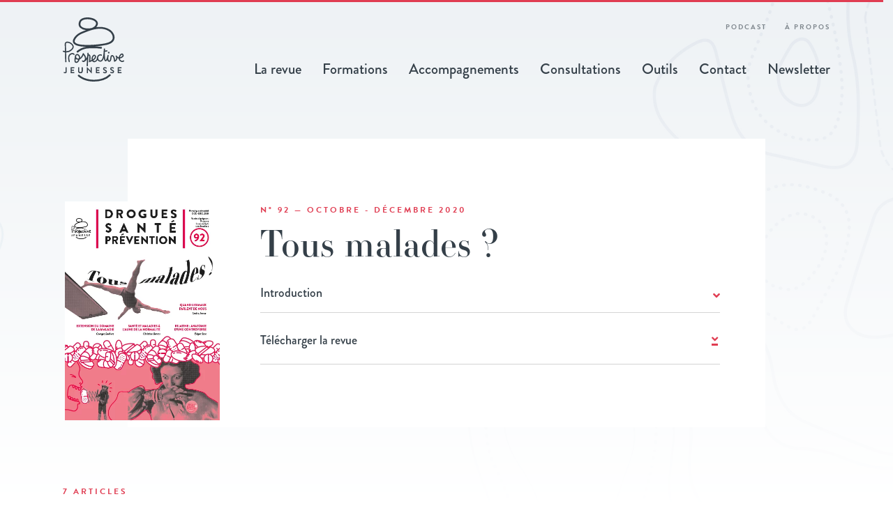

--- FILE ---
content_type: text/html; charset=UTF-8
request_url: https://prospective-jeunesse.be/revues/tous-malades/?fbclid=IwAR06kSyHlPJ7UPwZsA78Q6L13kDAJq3DXtW11zHgMCNndVV0HijR_HhbyOE
body_size: 37107
content:
<!DOCTYPE html>
<html lang="fr-FR">
<head>
	<!-- Set up Meta -->
	<meta http-equiv="X-UA-Compatible" content="IE=edge"/>
	<meta charset="UTF-8">
	
	<!-- Set the viewport width to device width for mobile -->
	<meta name="viewport" content="width=device-width, initial-scale=1, maximum-scale=1.0, user-scalable=no">
	<!-- Remove Microsoft Edge's & Safari phone-email styling -->
	<meta name="format-detection" content="telephone=no,email=no,url=no">

	<meta property="fb:app_id" content="">
	<meta property="og:image" content="https://prospective-jeunesse.be/wp-content/uploads/2021/03/cover_DSP92.png" />

	<!-- iOS -->
	<link rel="apple-icon" sizes="57x57" href="https://prospective-jeunesse.be/wp-content/themes/prospective-jeunesse/images/favicon/apple-icon-57x57.png">
	<link rel="apple-icon" sizes="60x60" href="https://prospective-jeunesse.be/wp-content/themes/prospective-jeunesse/images/favicon/apple-icon-60x60.png">
	<link rel="apple-icon" sizes="72x72" href="https://prospective-jeunesse.be/wp-content/themes/prospective-jeunesse/images/favicon/apple-icon-72x72.png">
	<link rel="apple-icon" sizes="76x76" href="https://prospective-jeunesse.be/wp-content/themes/prospective-jeunesse/images/favicon/apple-icon-76x76.png">
	<link rel="apple-icon" sizes="114x114" href="https://prospective-jeunesse.be/wp-content/themes/prospective-jeunesse/images/favicon/apple-icon-114x114.png">
	<link rel="apple-icon" sizes="120x120" href="https://prospective-jeunesse.be/wp-content/themes/prospective-jeunesse/images/favicon/apple-icon-120x120.png">
	<link rel="apple-icon" sizes="144x144" href="https://prospective-jeunesse.be/wp-content/themes/prospective-jeunesse/images/favicon/apple-icon-144x144.png">
	<link rel="apple-icon" sizes="152x152" href="https://prospective-jeunesse.be/wp-content/themes/prospective-jeunesse/images/favicon/apple-icon-152x152.png">
	<link rel="apple-icon" sizes="180x180" href="https://prospective-jeunesse.be/wp-content/themes/prospective-jeunesse/images/favicon/apple-icon-180x180.png">
	<link rel="apple-icon" sizes="192x192" href="https://prospective-jeunesse.be/wp-content/themes/prospective-jeunesse/images/favicon/apple-icon-precomposed.png">

	<!-- Android -->
	<link rel="manifest" href="https://prospective-jeunesse.be/wp-content/themes/prospective-jeunesse/images/favicon/manifest.json">
	<link rel="icon" type="image/png" sizes="36x36" href="https://prospective-jeunesse.be/wp-content/themes/prospective-jeunesse/images/favicon/android-icon-36x36.png">
	<link rel="icon" type="image/png" sizes="48x48" href="https://prospective-jeunesse.be/wp-content/themes/prospective-jeunesse/images/favicon/android-icon-48x48.png">
	<link rel="icon" type="image/png" sizes="72x72" href="https://prospective-jeunesse.be/wp-content/themes/prospective-jeunesse/images/favicon/android-icon-72x72.png">
	<link rel="icon" type="image/png" sizes="96x96" href="https://prospective-jeunesse.be/wp-content/themes/prospective-jeunesse/images/favicon/android-icon-96x96.png">
	<link rel="icon" type="image/png" sizes="144x144" href="https://prospective-jeunesse.be/wp-content/themes/prospective-jeunesse/images/favicon/android-icon-144x144.png">
	<link rel="icon" type="image/png" sizes="192x192" href="https://prospective-jeunesse.be/wp-content/themes/prospective-jeunesse/images/favicon/android-icon-192x192.png">

	<!-- Generic Favicon -->
	<link rel="shortcut icon" type="image/png" href="https://prospective-jeunesse.be/wp-content/themes/prospective-jeunesse/images/favicon/favicon-16x16.png">
	<link rel="icon" type="image/png" sizes="32x32" href="https://prospective-jeunesse.be/wp-content/themes/prospective-jeunesse/images/favicon/favicon-32x32.png">
	<link rel="shortcut icon" type="image/x-icon" href="https://prospective-jeunesse.be/wp-content/themes/prospective-jeunesse/images/favicon/favicon.ico">

	<!-- Windows 8 Tiles -->
	<meta name="msapplication-TileColor" content="#E03D52">
	<meta name="msapplication-TileImage" content="https://prospective-jeunesse.be/wp-content/themes/prospective-jeunesse/images/favicon/ms-icon-70x70.png">
	<meta name="msapplication-TileImage" content="https://prospective-jeunesse.be/wp-content/themes/prospective-jeunesse/images/favicon/ms-icon-144x144.png">
	<meta name="msapplication-TileImage" content="https://prospective-jeunesse.be/wp-content/themes/prospective-jeunesse/images/favicon/ms-icon-150x150.png">
	<meta name="msapplication-TileImage" content="https://prospective-jeunesse.be/wp-content/themes/prospective-jeunesse/images/favicon/ms-icon-310x310.png">
	<!-- Windows 8.1 Tiles -->
	<meta name="msapplication-config" content="https://prospective-jeunesse.be/wp-content/themes/prospective-jeunesse/images/favicon/browserconfig.xml">
	
	<!-- Add external fonts below (GoogleFonts / Typekit) -->
	<link rel="stylesheet" href="https://use.typekit.net/wma5cfq.css">
	<link rel="stylesheet" href="https://fonts.googleapis.com/css?family=Open+Sans:400,400i,700&display=swap">
	
	        <!-- SFD-TagManager :: HEAD -->
        <script>
        (function(w,dl){
            w[dl] = w[dl] || [];
            w[dl].push({'gtm.start': new Date().getTime(), event:'gtm.js'});
        })(window,'dataLayer');
        </script>
        <script async src="https://www.googletagmanager.com/gtm.js?id=GTM-K6VMXWD6&l=dataLayer"></script>
        <!-- /SFD-TagManager :: HEAD -->
        <script>!function(e,c){e[c]=e[c]+(e[c]&&" ")+"quform-js"}(document.documentElement,"className");</script><title>Tous malades ? - Prospective Jeunesse</title>
<meta name="robots" content="index, follow, max-snippet:-1, max-image-preview:large, max-video-preview:-1">
<link rel="canonical" href="https://prospective-jeunesse.be/revues/tous-malades/">
<meta property="og:url" content="https://prospective-jeunesse.be/revues/tous-malades/">
<meta property="og:site_name" content="Prospective Jeunesse">
<meta property="og:locale" content="fr_FR">
<meta property="og:type" content="article">
<meta property="article:author" content="https://www.facebook.com/ProspectiveJeunesse/">
<meta property="article:publisher" content="https://www.facebook.com/ProspectiveJeunesse/">
<meta property="og:title" content="Tous malades ? - Prospective Jeunesse">
<meta property="og:image" content="https://prospective-jeunesse.be/wp-content/uploads/2021/03/cover_DSP92.png">
<meta property="og:image:secure_url" content="https://prospective-jeunesse.be/wp-content/uploads/2021/03/cover_DSP92.png">
<meta property="og:image:width" content="442">
<meta property="og:image:height" content="625">
<meta property="fb:pages" content="">
<meta property="fb:admins" content="">
<meta property="fb:app_id" content="">
<meta name="twitter:card" content="summary">
<meta name="twitter:title" content="Tous malades ? - Prospective Jeunesse">
<meta name="twitter:image" content="https://prospective-jeunesse.be/wp-content/uploads/2021/03/cover_DSP92.png">
<link rel='dns-prefetch' href='//maps.googleapis.com' />
<link rel="alternate" type="application/rss+xml" title="Prospective Jeunesse &raquo; Flux" href="https://prospective-jeunesse.be/feed/" />
<style id='safe-svg-svg-icon-style-inline-css'>
.safe-svg-cover{text-align:center}.safe-svg-cover .safe-svg-inside{display:inline-block;max-width:100%}.safe-svg-cover svg{height:100%;max-height:100%;max-width:100%;width:100%}

</style>
<style id='classic-theme-styles-inline-css'>
/*! This file is auto-generated */
.wp-block-button__link{color:#fff;background-color:#32373c;border-radius:9999px;box-shadow:none;text-decoration:none;padding:calc(.667em + 2px) calc(1.333em + 2px);font-size:1.125em}.wp-block-file__button{background:#32373c;color:#fff;text-decoration:none}
</style>
<style id='global-styles-inline-css'>
:root{--wp--preset--aspect-ratio--square: 1;--wp--preset--aspect-ratio--4-3: 4/3;--wp--preset--aspect-ratio--3-4: 3/4;--wp--preset--aspect-ratio--3-2: 3/2;--wp--preset--aspect-ratio--2-3: 2/3;--wp--preset--aspect-ratio--16-9: 16/9;--wp--preset--aspect-ratio--9-16: 9/16;--wp--preset--color--black: #000000;--wp--preset--color--cyan-bluish-gray: #abb8c3;--wp--preset--color--white: #ffffff;--wp--preset--color--pale-pink: #f78da7;--wp--preset--color--vivid-red: #cf2e2e;--wp--preset--color--luminous-vivid-orange: #ff6900;--wp--preset--color--luminous-vivid-amber: #fcb900;--wp--preset--color--light-green-cyan: #7bdcb5;--wp--preset--color--vivid-green-cyan: #00d084;--wp--preset--color--pale-cyan-blue: #8ed1fc;--wp--preset--color--vivid-cyan-blue: #0693e3;--wp--preset--color--vivid-purple: #9b51e0;--wp--preset--gradient--vivid-cyan-blue-to-vivid-purple: linear-gradient(135deg,rgba(6,147,227,1) 0%,rgb(155,81,224) 100%);--wp--preset--gradient--light-green-cyan-to-vivid-green-cyan: linear-gradient(135deg,rgb(122,220,180) 0%,rgb(0,208,130) 100%);--wp--preset--gradient--luminous-vivid-amber-to-luminous-vivid-orange: linear-gradient(135deg,rgba(252,185,0,1) 0%,rgba(255,105,0,1) 100%);--wp--preset--gradient--luminous-vivid-orange-to-vivid-red: linear-gradient(135deg,rgba(255,105,0,1) 0%,rgb(207,46,46) 100%);--wp--preset--gradient--very-light-gray-to-cyan-bluish-gray: linear-gradient(135deg,rgb(238,238,238) 0%,rgb(169,184,195) 100%);--wp--preset--gradient--cool-to-warm-spectrum: linear-gradient(135deg,rgb(74,234,220) 0%,rgb(151,120,209) 20%,rgb(207,42,186) 40%,rgb(238,44,130) 60%,rgb(251,105,98) 80%,rgb(254,248,76) 100%);--wp--preset--gradient--blush-light-purple: linear-gradient(135deg,rgb(255,206,236) 0%,rgb(152,150,240) 100%);--wp--preset--gradient--blush-bordeaux: linear-gradient(135deg,rgb(254,205,165) 0%,rgb(254,45,45) 50%,rgb(107,0,62) 100%);--wp--preset--gradient--luminous-dusk: linear-gradient(135deg,rgb(255,203,112) 0%,rgb(199,81,192) 50%,rgb(65,88,208) 100%);--wp--preset--gradient--pale-ocean: linear-gradient(135deg,rgb(255,245,203) 0%,rgb(182,227,212) 50%,rgb(51,167,181) 100%);--wp--preset--gradient--electric-grass: linear-gradient(135deg,rgb(202,248,128) 0%,rgb(113,206,126) 100%);--wp--preset--gradient--midnight: linear-gradient(135deg,rgb(2,3,129) 0%,rgb(40,116,252) 100%);--wp--preset--font-size--small: 13px;--wp--preset--font-size--medium: 20px;--wp--preset--font-size--large: 36px;--wp--preset--font-size--x-large: 42px;--wp--preset--spacing--20: 0.44rem;--wp--preset--spacing--30: 0.67rem;--wp--preset--spacing--40: 1rem;--wp--preset--spacing--50: 1.5rem;--wp--preset--spacing--60: 2.25rem;--wp--preset--spacing--70: 3.38rem;--wp--preset--spacing--80: 5.06rem;--wp--preset--shadow--natural: 6px 6px 9px rgba(0, 0, 0, 0.2);--wp--preset--shadow--deep: 12px 12px 50px rgba(0, 0, 0, 0.4);--wp--preset--shadow--sharp: 6px 6px 0px rgba(0, 0, 0, 0.2);--wp--preset--shadow--outlined: 6px 6px 0px -3px rgba(255, 255, 255, 1), 6px 6px rgba(0, 0, 0, 1);--wp--preset--shadow--crisp: 6px 6px 0px rgba(0, 0, 0, 1);}:where(.is-layout-flex){gap: 0.5em;}:where(.is-layout-grid){gap: 0.5em;}body .is-layout-flex{display: flex;}.is-layout-flex{flex-wrap: wrap;align-items: center;}.is-layout-flex > :is(*, div){margin: 0;}body .is-layout-grid{display: grid;}.is-layout-grid > :is(*, div){margin: 0;}:where(.wp-block-columns.is-layout-flex){gap: 2em;}:where(.wp-block-columns.is-layout-grid){gap: 2em;}:where(.wp-block-post-template.is-layout-flex){gap: 1.25em;}:where(.wp-block-post-template.is-layout-grid){gap: 1.25em;}.has-black-color{color: var(--wp--preset--color--black) !important;}.has-cyan-bluish-gray-color{color: var(--wp--preset--color--cyan-bluish-gray) !important;}.has-white-color{color: var(--wp--preset--color--white) !important;}.has-pale-pink-color{color: var(--wp--preset--color--pale-pink) !important;}.has-vivid-red-color{color: var(--wp--preset--color--vivid-red) !important;}.has-luminous-vivid-orange-color{color: var(--wp--preset--color--luminous-vivid-orange) !important;}.has-luminous-vivid-amber-color{color: var(--wp--preset--color--luminous-vivid-amber) !important;}.has-light-green-cyan-color{color: var(--wp--preset--color--light-green-cyan) !important;}.has-vivid-green-cyan-color{color: var(--wp--preset--color--vivid-green-cyan) !important;}.has-pale-cyan-blue-color{color: var(--wp--preset--color--pale-cyan-blue) !important;}.has-vivid-cyan-blue-color{color: var(--wp--preset--color--vivid-cyan-blue) !important;}.has-vivid-purple-color{color: var(--wp--preset--color--vivid-purple) !important;}.has-black-background-color{background-color: var(--wp--preset--color--black) !important;}.has-cyan-bluish-gray-background-color{background-color: var(--wp--preset--color--cyan-bluish-gray) !important;}.has-white-background-color{background-color: var(--wp--preset--color--white) !important;}.has-pale-pink-background-color{background-color: var(--wp--preset--color--pale-pink) !important;}.has-vivid-red-background-color{background-color: var(--wp--preset--color--vivid-red) !important;}.has-luminous-vivid-orange-background-color{background-color: var(--wp--preset--color--luminous-vivid-orange) !important;}.has-luminous-vivid-amber-background-color{background-color: var(--wp--preset--color--luminous-vivid-amber) !important;}.has-light-green-cyan-background-color{background-color: var(--wp--preset--color--light-green-cyan) !important;}.has-vivid-green-cyan-background-color{background-color: var(--wp--preset--color--vivid-green-cyan) !important;}.has-pale-cyan-blue-background-color{background-color: var(--wp--preset--color--pale-cyan-blue) !important;}.has-vivid-cyan-blue-background-color{background-color: var(--wp--preset--color--vivid-cyan-blue) !important;}.has-vivid-purple-background-color{background-color: var(--wp--preset--color--vivid-purple) !important;}.has-black-border-color{border-color: var(--wp--preset--color--black) !important;}.has-cyan-bluish-gray-border-color{border-color: var(--wp--preset--color--cyan-bluish-gray) !important;}.has-white-border-color{border-color: var(--wp--preset--color--white) !important;}.has-pale-pink-border-color{border-color: var(--wp--preset--color--pale-pink) !important;}.has-vivid-red-border-color{border-color: var(--wp--preset--color--vivid-red) !important;}.has-luminous-vivid-orange-border-color{border-color: var(--wp--preset--color--luminous-vivid-orange) !important;}.has-luminous-vivid-amber-border-color{border-color: var(--wp--preset--color--luminous-vivid-amber) !important;}.has-light-green-cyan-border-color{border-color: var(--wp--preset--color--light-green-cyan) !important;}.has-vivid-green-cyan-border-color{border-color: var(--wp--preset--color--vivid-green-cyan) !important;}.has-pale-cyan-blue-border-color{border-color: var(--wp--preset--color--pale-cyan-blue) !important;}.has-vivid-cyan-blue-border-color{border-color: var(--wp--preset--color--vivid-cyan-blue) !important;}.has-vivid-purple-border-color{border-color: var(--wp--preset--color--vivid-purple) !important;}.has-vivid-cyan-blue-to-vivid-purple-gradient-background{background: var(--wp--preset--gradient--vivid-cyan-blue-to-vivid-purple) !important;}.has-light-green-cyan-to-vivid-green-cyan-gradient-background{background: var(--wp--preset--gradient--light-green-cyan-to-vivid-green-cyan) !important;}.has-luminous-vivid-amber-to-luminous-vivid-orange-gradient-background{background: var(--wp--preset--gradient--luminous-vivid-amber-to-luminous-vivid-orange) !important;}.has-luminous-vivid-orange-to-vivid-red-gradient-background{background: var(--wp--preset--gradient--luminous-vivid-orange-to-vivid-red) !important;}.has-very-light-gray-to-cyan-bluish-gray-gradient-background{background: var(--wp--preset--gradient--very-light-gray-to-cyan-bluish-gray) !important;}.has-cool-to-warm-spectrum-gradient-background{background: var(--wp--preset--gradient--cool-to-warm-spectrum) !important;}.has-blush-light-purple-gradient-background{background: var(--wp--preset--gradient--blush-light-purple) !important;}.has-blush-bordeaux-gradient-background{background: var(--wp--preset--gradient--blush-bordeaux) !important;}.has-luminous-dusk-gradient-background{background: var(--wp--preset--gradient--luminous-dusk) !important;}.has-pale-ocean-gradient-background{background: var(--wp--preset--gradient--pale-ocean) !important;}.has-electric-grass-gradient-background{background: var(--wp--preset--gradient--electric-grass) !important;}.has-midnight-gradient-background{background: var(--wp--preset--gradient--midnight) !important;}.has-small-font-size{font-size: var(--wp--preset--font-size--small) !important;}.has-medium-font-size{font-size: var(--wp--preset--font-size--medium) !important;}.has-large-font-size{font-size: var(--wp--preset--font-size--large) !important;}.has-x-large-font-size{font-size: var(--wp--preset--font-size--x-large) !important;}
:where(.wp-block-post-template.is-layout-flex){gap: 1.25em;}:where(.wp-block-post-template.is-layout-grid){gap: 1.25em;}
:where(.wp-block-columns.is-layout-flex){gap: 2em;}:where(.wp-block-columns.is-layout-grid){gap: 2em;}
:root :where(.wp-block-pullquote){font-size: 1.5em;line-height: 1.6;}
</style>
<link rel='stylesheet' id='quform-css' href='https://prospective-jeunesse.be/wp-content/plugins/quform/cache/quform.css?ver=1765980928' media='all' />
<link rel='stylesheet' id='foundation-css' href='https://prospective-jeunesse.be/wp-content/themes/prospective-jeunesse/css/foundation.css?ver=6.5.3' media='all' />
<link rel='stylesheet' id='custom-css' href='https://prospective-jeunesse.be/wp-content/themes/prospective-jeunesse/css/custom.css' media='all' />
<link rel='stylesheet' id='style-css' href='https://prospective-jeunesse.be/wp-content/themes/prospective-jeunesse/style.css' media='all' />
<link rel='stylesheet' id='tablepress-default-css' href='https://prospective-jeunesse.be/wp-content/plugins/tablepress/css/build/default.css?ver=2.4.2' media='all' />
<script src="https://prospective-jeunesse.be/wp-includes/js/jquery/jquery.min.js?ver=3.7.1" id="jquery-core-js"></script>
<script src="https://prospective-jeunesse.be/wp-includes/js/jquery/jquery-migrate.min.js?ver=3.4.1" id="jquery-migrate-js"></script>

			<style type='text/css'>
				body.admin-bar {margin-top:32px !important}
				@media screen and (max-width: 782px) {
					body.admin-bar { margin-top:46px !important }
				}
			</style>
			<style>.recentcomments a{display:inline !important;padding:0 !important;margin:0 !important;}</style><link rel="icon" href="https://prospective-jeunesse.be/wp-content/uploads/2020/04/favicon-96x96-1.png" sizes="32x32" />
<link rel="icon" href="https://prospective-jeunesse.be/wp-content/uploads/2020/04/favicon-96x96-1.png" sizes="192x192" />
<link rel="apple-touch-icon" href="https://prospective-jeunesse.be/wp-content/uploads/2020/04/favicon-96x96-1.png" />
<meta name="msapplication-TileImage" content="https://prospective-jeunesse.be/wp-content/uploads/2020/04/favicon-96x96-1.png" />
</head>

<body class="cpt_revue-template-default single single-cpt_revue postid-17617 wp-custom-logo no-outline">
        <!-- SFD-TagManager :: BODY noscript -->
        <noscript><iframe src="https://www.googletagmanager.com/ns.html?id=GTM-K6VMXWD6"
        height="0" width="0" style="display:none;visibility:hidden"></iframe></noscript>
        <!-- /SFD-TagManager :: BODY noscript -->
        
<!--Loaded Bar-->
<div class="loader">
	<div class="loadbar"></div>
</div>

<div class="preloader">
	<div class="preloader__icon"></div>
</div>


<!-- BEGIN of header -->
<div id="sticky-toggle"></div>
<div class="header-container" data-sticky-container>
<header class="header sticky " data-dynamic-height="false" data-sticky data-margin-top="0" data-top-anchor="sticky-toggle:top">
	<div class="grid-container menu-grid-container">
		<div class="grid-x grid-margin-x">
			<div class="medium-2 small-12 cell">
				<div class="logo text-left">
					<h1><a href="https://prospective-jeunesse.be">
						<?xml version="1.0" encoding="UTF-8"?> <svg xmlns="http://www.w3.org/2000/svg" id="Group_3787" data-name="Group 3787" width="87.729" height="91.963" viewBox="0 0 87.729 91.963"><g id="Group_3011" data-name="Group 3011" transform="translate(0 34.688)"><path id="Path_5967" data-name="Path 5967" d="M105.869,307.919a11.291,11.291,0,0,0,8.294-3.3c2.813-2.971,3.835-5.547.249-9.209-2.311-2.359-6.329-3.59-8.6-2.633a3.181,3.181,0,0,0-1.941,3.234c.086,3.725.174,6.979.259,10.069a10.647,10.647,0,0,1-1.922-.523.843.843,0,0,0-.593,1.578,12.256,12.256,0,0,0,2.563.657q.012.422.023.842c.109,3.862.22,7.856.331,12.616a.843.843,0,0,0,.842.824h.02a.843.843,0,0,0,.823-.863c-.11-4.764-.222-8.76-.33-12.624Q105.878,308.253,105.869,307.919Zm-.312-11.948a1.5,1.5,0,0,1,.911-1.641c1.645-.7,4.921.4,6.739,2.259,2.489,2.541,2.431,4.018-.269,6.87a9.58,9.58,0,0,1-7.116,2.78C105.734,303.089,105.645,299.774,105.557,295.97Z" transform="translate(-101.068 -292.449)" fill="#343f48"></path><path id="Path_5968" data-name="Path 5968" d="M151.736,383.63a4.055,4.055,0,0,0-3.806-1.331,6.15,6.15,0,0,0-4.623,3.393c-1.257,2.788-.638,5.867.168,9.039a.843.843,0,0,0,1.634-.415c-.729-2.872-1.3-5.639-.265-7.932a4.467,4.467,0,0,1,3.32-2.416,2.431,2.431,0,0,1,2.284.749.843.843,0,0,0,1.287-1.089Z" transform="translate(-135.031 -365.9)" fill="#343f48"></path><circle id="Ellipse_142" data-name="Ellipse 142" cx="1.215" cy="1.215" r="1.215" transform="translate(64.486 14.523)" fill="#343f48"></circle><path id="Path_5969" data-name="Path 5969" d="M263.264,364.033a.842.842,0,0,0-1.184-.137,2.475,2.475,0,0,1-2.5.3,4.023,4.023,0,0,1-2.443-3.035c0-.025-.008-.051-.01-.077a5.188,5.188,0,0,0,.755-.139c1.812-.475,4.135-1.652,4.715-3.408a2.929,2.929,0,0,0-.658-2.86,2.235,2.235,0,0,0-2.786-.633c-1.572.712-3.065,3.088-3.559,5.283a4.207,4.207,0,0,1-2.44-1.59,5.706,5.706,0,0,0-.362-.593.843.843,0,0,0-1.443.864,5.2,5.2,0,0,0,.36.6,3.7,3.7,0,0,1,.243,2.742,4.127,4.127,0,0,1-1.473,2.116c-.292-2.452-1-5.678-2.691-6.857a2.572,2.572,0,0,0-2.263-.351c-1.475.476-1.725,2.387-1.966,4.234-.322,2.461-.63,3.578-1.586,3.594a.946.946,0,0,1-.6-.5c-.637-1.016-.785-3.161-.427-5.151q.081-.323.162-.65l.2-.781a.843.843,0,0,0-1.619-.468,12.161,12.161,0,0,0-.383,1.524c-.593,2.354-1.286,4.786-2.374,5.215-.8-.9-1.354-6.461-1.141-11.849.571-.079.916-.136,1.253-.191.452-.073.878-.143,1.832-.268a.843.843,0,0,0-.22-1.672c-.979.129-1.439.2-1.884.276-.262.043-.52.084-.873.136.047-.662.1-1.351.189-2.1a.843.843,0,0,0-1.674-.2c-.058.473-.113,1.044-.161,1.688-.048.608-.084,1.186-.12,1.753-.067,1.063-.136,2.162-.281,3.415-.743,6.433-2.413,9.862-4.682,9.672-2.106-.182-2.965-2.4-2.872-4.382A3.194,3.194,0,0,1,228,357.044a2.493,2.493,0,0,1,2.46-.119.843.843,0,1,0,.832-1.467,4.19,4.19,0,0,0-4.106.109,4.849,4.849,0,0,0-2.579,3.872.841.841,0,0,0-.373.806,3.97,3.97,0,0,1-3.021,4.315,1.807,1.807,0,0,1-1.419-.157,1.85,1.85,0,0,1-.536-.58,10.333,10.333,0,0,0,.987-.629,6.119,6.119,0,0,0,3.076-4.633,3.153,3.153,0,0,0-1.516-2.695.828.828,0,0,0-.108-.06,2.5,2.5,0,0,0-2.682.408,6.7,6.7,0,0,0-2.133,5.8c.061.316.138.665.24,1.023-.405.2-.832.4-1.266.605l-.858.407c.441-3.726.663-6.884-.53-8.248a1.931,1.931,0,0,0-1.465-.677h-.01a.833.833,0,0,0-.385.1q.02-.792-.025-1.652a.843.843,0,0,0-.841-.8h0a.844.844,0,0,0-.842.8c-.088,1.574-.165,2.848-.233,3.915A9.512,9.512,0,0,1,209,361.194c.005-.11.01-.221.011-.333.031-2.543-1.2-4.206-2.495-5.966-.272-.368-.551-.747-.829-1.146a.843.843,0,0,0-1.5.239,12,12,0,0,1-2.815,5.222,5.682,5.682,0,0,1-.834.755,5.441,5.441,0,0,0-1.839-4.421,3.418,3.418,0,0,0-3.794-.645,3.5,3.5,0,0,0-1.924,3.2,4.69,4.69,0,0,0,.033.688c-.706,2.908-1.147,6.344.135,7.9a.843.843,0,0,0,.294.228,3.885,3.885,0,0,0,1.649.394,3.292,3.292,0,0,0,1.359-.3c1.378-.619,2.515-2.185,3.457-4.768a7.591,7.591,0,0,0,2.716-1.909,12.952,12.952,0,0,0,2.648-4.286c1.168,1.585,2.074,2.874,2.05,4.788a3.866,3.866,0,0,1-1.231,3.185,1.793,1.793,0,0,1-1.77-.087.843.843,0,0,0-.733,1.519,3.226,3.226,0,0,0,4.233-.749.838.838,0,0,0,.48-.221,16.644,16.644,0,0,0,2.027-2.254c-.144,2.007-.264,3.975-.458,9.085a.844.844,0,0,0,.811.875h.032a.844.844,0,0,0,.842-.811c.22-5.831.339-7.458.519-9.922.073-.99.156-2.124.259-3.735.07-.346.124-.7.167-1.068a.837.837,0,0,0,.476.155.25.25,0,0,1,.216.1c.849.969.342,5.156.069,7.405-.047.389-.091.755-.129,1.087a.843.843,0,0,0,1.228.841c.713-.372,1.474-.731,2.209-1.078.4-.191.8-.379,1.187-.566a3.6,3.6,0,0,0,1.1,1.21,3.433,3.433,0,0,0,2.7.4,5.6,5.6,0,0,0,3.8-3.039,4.656,4.656,0,0,0,3.653,2.45c2.426.208,4.229-1.609,5.392-5.419.293,2.206.8,3.949,1.624,4.528a1.451,1.451,0,0,0,1.485.126,3.717,3.717,0,0,0,1.838-1.771,5.154,5.154,0,0,0,.586,1.4,2.569,2.569,0,0,0,1.851,1.282.711.711,0,0,0,.1.008h.078c2.6,0,2.986-2.922,3.266-5.062.141-1.075.353-2.7.785-2.84a.877.877,0,0,1,.809.122c1.01.7,1.835,3.414,2.1,6.906a.843.843,0,0,0,1.16.717,5.915,5.915,0,0,0,3.485-3.789,5.411,5.411,0,0,0,.221-1.4,6.106,6.106,0,0,0,1.64.579q.011.211.041.411a5.683,5.683,0,0,0,3.493,4.35,4.555,4.555,0,0,0,1.668.327,3.981,3.981,0,0,0,2.5-.874A.842.842,0,0,0,263.264,364.033Zm-3.419-8.455a.834.834,0,0,1,.34-.088.578.578,0,0,1,.447.256,1.258,1.258,0,0,1,.359,1.26c-.324.981-2.066,1.92-3.541,2.307-.046.012-.093.023-.139.034C257.77,357.716,258.9,356.005,259.845,355.578Zm-64.085,9.9a1.763,1.763,0,0,1-1.411,0c-.4-.682-.446-2.138-.143-4.077a3.8,3.8,0,0,0,.986.763,5.022,5.022,0,0,0,2.708.566C197.1,364.518,196.33,365.221,195.76,365.476Zm3-5.146q-.09.3-.18.579a3.6,3.6,0,0,1-2.6-.241,2.672,2.672,0,0,1-1.251-1.81q.065-.257.136-.52a.844.844,0,0,0-.138-.723,1.669,1.669,0,0,1,.891-1.193,1.787,1.787,0,0,1,1.976.4A3.6,3.6,0,0,1,198.764,360.331Zm19.886,1.895q-.061-.253-.116-.533a5.025,5.025,0,0,1,1.518-4.15,1.066,1.066,0,0,1,.649-.274.61.61,0,0,1,.229.044,1.442,1.442,0,0,1,.7,1.241,4.6,4.6,0,0,1-2.325,3.237c-.015.009-.03.019-.044.03C219.082,361.956,218.875,362.09,218.65,362.226Z" transform="translate(-175.717 -336.801)" fill="#343f48"></path></g><g id="Group_3012" data-name="Group 3012" transform="translate(14.351 0)"><path id="Path_5970" data-name="Path 5970" d="M264.047,550.4a22.565,22.565,0,0,1-9.308,5.541c-9.6,3.154-24.1,2.947-33.246-4.957a1.287,1.287,0,0,0-1.684,1.948c6.2,5.359,14.621,7.468,22.57,7.468a42.907,42.907,0,0,0,13.163-2.012,25.079,25.079,0,0,0,10.339-6.18,1.288,1.288,0,1,0-1.835-1.807Z" transform="translate(-212.179 -468.439)" fill="#343f48"></path><path id="Path_5971" data-name="Path 5971" d="M232.585,119.271c-4.958-3.138-11.6-4.353-18.716-3.423-.157.021-.312.046-.468.068,1.84-2.022,2.835-4.6,1.932-7.148-1.628-4.6-8.462-6.776-14.124-6.855-4.811-.059-10.573,1.394-12.233,5.7-1.836,4.758-.168,7.687,1.555,9.306a14.226,14.226,0,0,0,8.066,3.224q-1.353.515-2.737,1.059c-3.663,1.435-8.222,3.221-11.467,6.6-4.168,4.338-5.447,7.983-3.8,10.835,1.955,3.387,8.12,5.179,18.35,5.348a28.858,28.858,0,0,0-13.12,6.011,1.287,1.287,0,1,0,1.629,1.993,25.485,25.485,0,0,1,12.864-5.586,96.529,96.529,0,0,1,19.881.309,1.288,1.288,0,0,0,.3-2.557q-4.333-.515-8.692-.648a128.021,128.021,0,0,0,16.025-2.167c4.087-1.008,8.549-2.564,10.657-6.468C241.437,129.407,237.719,122.521,232.585,119.271Zm-41.207-10.734c.955-2.476,4.66-4.052,9.482-4.052l.313,0c5.679.08,10.723,2.289,11.733,5.14.908,2.565-1.64,5.517-4.628,6.89h0c-4.266,1.959-12.646,1.656-15.984-1.479C190.6,113.45,190.3,111.323,191.378,108.537Zm44.847,25.1c-1.63,3.019-5.468,4.318-9.007,5.191-7.89,1.945-40.473,5.306-44.4-1.489-1.25-2.166,1.174-5.417,3.428-7.763,2.644-2.751,6.189-4.276,10.55-5.985,6.116-2.4,11.647-4.441,17.4-5.194a32.907,32.907,0,0,1,4.275-.284,23.774,23.774,0,0,1,12.73,3.33C236.548,124.827,237.97,130.409,236.224,133.642Z" transform="translate(-179.897 -101.912)" fill="#343f48"></path></g><g id="Group_3013" data-name="Group 3013" transform="translate(1.131 71.382)"><path id="Path_5972" data-name="Path 5972" d="M107.345,502.1l.631-.643a.234.234,0,0,1,.364.012,1.055,1.055,0,0,0,.8.388c.473,0,.97-.388.97-1.225V494.9a.23.23,0,0,1,.23-.23h1.14a.23.23,0,0,1,.23.23v5.724a2.468,2.468,0,0,1-2.547,2.656,2.324,2.324,0,0,1-1.843-.885A.255.255,0,0,1,107.345,502.1Z" transform="translate(-107.282 -494.552)" fill="#343f48"></path><path id="Path_5973" data-name="Path 5973" d="M162.439,494.9a.23.23,0,0,1,.231-.23h4.936a.23.23,0,0,1,.23.23v.994a.23.23,0,0,1-.23.231h-3.59v1.989h3a.239.239,0,0,1,.23.231v1.007a.23.23,0,0,1-.23.23h-3v2.123h3.59a.23.23,0,0,1,.23.23v.995a.23.23,0,0,1-.23.23H162.67a.23.23,0,0,1-.231-.23Z" transform="translate(-152.398 -494.552)" fill="#343f48"></path><path id="Path_5974" data-name="Path 5974" d="M220.911,494.9a.238.238,0,0,1,.23-.23h1.152a.23.23,0,0,1,.231.23v4.96a1.766,1.766,0,1,0,3.529.012V494.9a.23.23,0,0,1,.23-.23h1.152a.238.238,0,0,1,.23.23v5.045a3.378,3.378,0,0,1-6.755,0Z" transform="translate(-200.225 -494.552)" fill="#343f48"></path><path id="Path_5975" data-name="Path 5975" d="M289.439,494.224a.228.228,0,0,1,.23-.218h.3l5.045,5.36h.012v-5.009a.23.23,0,0,1,.23-.23h1.116a.238.238,0,0,1,.23.23v8.161a.228.228,0,0,1-.23.218h-.291l-5.069-5.566H291v5.215a.23.23,0,0,1-.23.231h-1.1a.239.239,0,0,1-.23-.231Z" transform="translate(-256.277 -494.006)" fill="#343f48"></path><path id="Path_5976" data-name="Path 5976" d="M360.9,494.9a.23.23,0,0,1,.23-.23h4.936a.23.23,0,0,1,.23.23v.994a.23.23,0,0,1-.23.231h-3.59v1.989h3a.239.239,0,0,1,.231.231v1.007a.23.23,0,0,1-.231.23h-3v2.123h3.59a.23.23,0,0,1,.23.23v.995a.23.23,0,0,1-.23.23h-4.936a.23.23,0,0,1-.23-.23Z" transform="translate(-314.725 -494.552)" fill="#343f48"></path><path id="Path_5977" data-name="Path 5977" d="M417.047,501.428l.437-.752a.281.281,0,0,1,.412-.085,4.013,4.013,0,0,0,1.831.752,1.013,1.013,0,0,0,1.1-.934c0-.618-.521-1.043-1.54-1.455-1.14-.461-2.28-1.188-2.28-2.62a2.422,2.422,0,0,1,2.729-2.328,4.265,4.265,0,0,1,2.425.813.3.3,0,0,1,.073.4l-.461.692a.319.319,0,0,1-.424.145,3.991,3.991,0,0,0-1.686-.667.966.966,0,0,0-1.067.849c0,.57.449.958,1.431,1.358,1.176.473,2.534,1.176,2.534,2.741a2.561,2.561,0,0,1-2.789,2.4,3.9,3.9,0,0,1-2.668-.946C417,501.683,416.937,501.622,417.047,501.428Z" transform="translate(-360.606 -494.006)" fill="#343f48"></path><path id="Path_5978" data-name="Path 5978" d="M473.12,501.428l.437-.752a.281.281,0,0,1,.412-.085,4.01,4.01,0,0,0,1.831.752,1.012,1.012,0,0,0,1.1-.934c0-.618-.521-1.043-1.54-1.455-1.14-.461-2.28-1.188-2.28-2.62a2.422,2.422,0,0,1,2.729-2.328,4.27,4.27,0,0,1,2.426.813.3.3,0,0,1,.072.4l-.46.692a.319.319,0,0,1-.424.145,3.991,3.991,0,0,0-1.686-.667.966.966,0,0,0-1.067.849c0,.57.449.958,1.431,1.358,1.176.473,2.535,1.176,2.535,2.741a2.561,2.561,0,0,1-2.789,2.4,3.9,3.9,0,0,1-2.668-.946C473.071,501.683,473.011,501.622,473.12,501.428Z" transform="translate(-406.471 -494.006)" fill="#343f48"></path><path id="Path_5979" data-name="Path 5979" d="M532.183,494.9a.23.23,0,0,1,.231-.23h4.936a.23.23,0,0,1,.23.23v.994a.23.23,0,0,1-.23.231h-3.59v1.989h3a.239.239,0,0,1,.231.231v1.007a.23.23,0,0,1-.231.23h-3v2.123h3.59a.23.23,0,0,1,.23.23v.995a.23.23,0,0,1-.23.23h-4.936a.23.23,0,0,1-.231-.23Z" transform="translate(-454.828 -494.552)" fill="#343f48"></path></g></svg> 						</a>
					</h1>
				</div>
			</div>
			<div class="medium-10 small-12 cell med-menu-wrap">
																				<div class="top-line-menu show-for-large">
															<a class="top-line-menu__item" href="http://prospective-jeunesse.be/podcasts/" target="">Podcast</a>
															<a class="top-line-menu__item" href="http://prospective-jeunesse.be/a-propos/qui-sommes-nous/" target="">à propos</a>
													</div>
																			<div class="title-bar hide-for-large" data-responsive-toggle="main-menu" data-hide-for="large">
						<button class="menu-icon" type="button" data-toggle aria-label="Menu" aria-controls="main-menu"><span></span></button>
						<div class="title-bar-title"></div>
					</div>
					<nav class="top-bar" id="main-menu">
						<div class="menu-main-menu-container"><ul id="menu-main-menu" class="menu header-menu" data-responsive-menu="accordion large-dropdown" data-submenu-toggle="true" data-multi-open="false" data-close-on-click-inside="false"><li id="menu-item-576" class="menu-item menu-item-type-custom menu-item-object-custom menu-item-has-children has-dropdown menu-item-576"><a href="http://prospective-jeunesse.be/la-revue/toutes-les-revues/" data-ps2id-api="true">La revue</a>
<ul class="menu submenu">
	<li id="menu-item-321" class="menu-item menu-item-type-post_type menu-item-object-page menu-item-321"><a href="https://prospective-jeunesse.be/la-revue/toutes-les-revues/" data-ps2id-api="true">Toutes les revues</a></li>
	<li id="menu-item-323" class="menu-item menu-item-type-post_type menu-item-object-page menu-item-323"><a href="https://prospective-jeunesse.be/la-revue/a-propos-de-la-revue/abonnement/" data-ps2id-api="true">S’abonner à la revue</a></li>
	<li id="menu-item-18560" class="menu-item menu-item-type-post_type menu-item-object-page menu-item-18560"><a href="https://prospective-jeunesse.be/la-revue/a-propos-de-la-revue/appels-a-contribution/" data-ps2id-api="true">Publier dans la revue</a></li>
	<li id="menu-item-18966" class="menu-item menu-item-type-post_type menu-item-object-page menu-item-18966"><a href="https://prospective-jeunesse.be/la-revue/numero/" data-ps2id-api="true">Liste par numéro</a></li>
	<li id="menu-item-322" class="menu-item menu-item-type-post_type menu-item-object-page menu-item-322"><a href="https://prospective-jeunesse.be/la-revue/tous-les-auteurs/" data-ps2id-api="true">Tous.tes les auteur.e.s</a></li>
</ul>
</li>
<li id="menu-item-529" class="menu-item menu-item-type-custom menu-item-object-custom menu-item-has-children has-dropdown menu-item-529"><a href="http://prospective-jeunesse.be/formations/toutes-les-formations/" data-ps2id-api="true">Formations</a>
<ul class="menu submenu">
	<li id="menu-item-197" class="menu-item menu-item-type-post_type menu-item-object-page menu-item-197"><a href="https://prospective-jeunesse.be/formations/toutes-les-formations/" data-ps2id-api="true">Toutes les formations</a></li>
	<li id="menu-item-198" class="menu-item menu-item-type-post_type menu-item-object-page menu-item-198"><a href="https://prospective-jeunesse.be/formations/a-propos-des-formations/" data-ps2id-api="true">A propos des formations</a></li>
</ul>
</li>
<li id="menu-item-540" class="menu-item menu-item-type-post_type menu-item-object-page menu-item-540"><a href="https://prospective-jeunesse.be/accompagnements/" data-ps2id-api="true">Accompagnements</a></li>
<li id="menu-item-210" class="menu-item menu-item-type-post_type menu-item-object-page menu-item-has-children has-dropdown menu-item-210"><a href="https://prospective-jeunesse.be/consultations/" data-ps2id-api="true">Consultations</a>
<ul class="menu submenu">
	<li id="menu-item-17956" class="menu-item menu-item-type-post_type menu-item-object-page menu-item-17956"><a href="https://prospective-jeunesse.be/consultations/accompagnement-psychologique-individuel/" data-ps2id-api="true">Accompagnement psychologique</a></li>
	<li id="menu-item-17955" class="menu-item menu-item-type-post_type menu-item-object-page menu-item-17955"><a href="https://prospective-jeunesse.be/consultations/guidance-parentale-adolescents-et-consommations/" data-ps2id-api="true">Guidance parentale</a></li>
	<li id="menu-item-19310" class="menu-item menu-item-type-post_type menu-item-object-page menu-item-19310"><a href="https://prospective-jeunesse.be/consultations/groupe-de-parole-consommations-dependances/" data-ps2id-api="true">Groupe de parole</a></li>
</ul>
</li>
<li id="menu-item-20139" class="menu-item menu-item-type-custom menu-item-object-custom menu-item-20139"><a target="_blank" rel="noopener" href="https://prospective-jeunesse.be/echiquier/" data-ps2id-api="true">Outils</a></li>
<li id="menu-item-50" class="menu-item menu-item-type-post_type menu-item-object-page menu-item-50"><a href="https://prospective-jeunesse.be/contact/" data-ps2id-api="true">Contact</a></li>
<li id="menu-item-19032" class="menu-item menu-item-type-custom menu-item-object-custom menu-item-19032"><a href="https://prospective-jeunesse.be/newsletter-2/" data-ps2id-api="true">Newsletter</a></li>
</ul></div>																											<div class="top-line-menu hide-for-large">
																			<a class="top-line-menu__item" href="http://prospective-jeunesse.be/podcasts/" target="">Podcast</a>
																			<a class="top-line-menu__item" href="http://prospective-jeunesse.be/a-propos/qui-sommes-nous/" target="">à propos</a>
																	</div>
																		</nav>
							</div>
		</div>
	</div>
</header>
</div>
<!-- END of header -->


<div class="top-banner top-banner--inner-single">
	<div class="retina-bg top-banner__bg-image top-banner__bg-image--single"></div>
	<div class="grid-container">
		<div class="grid-x grid-margin-x align-center top-wrap-col">
			<div class="large-10 medium-10 small-12 cell">
				<div class="author-top-wrap revue-top-wrap">
					<div class="revue__top-info ease-btm" data-scroll>
													N° 92 —
												octobre  -  décembre 2020					</div>
					<h1 class="top-banner__revue-title">Tous malades ?</h1>
											<img class="revue__img pre-lazyload" src="data:image/svg+xml,%3Csvg%20xmlns='http://www.w3.org/2000/svg'%20viewBox='0%200%201%201'%3E%3C/svg%3E" alt="" data-lazy-src="https://prospective-jeunesse.be/wp-content/uploads/2021/03/cover_DSP92.png"><noscript><img class="revue__img pre-lazyload" src="https://prospective-jeunesse.be/wp-content/uploads/2021/03/cover_DSP92.png" alt=""></noscript>
															<div class="">
						<div class="accordion flx-rep-data" data-accordion data-allow-all-closed="true">
							<div class="accordion-item clearfix ease-btm" data-accordion-item data-scroll>
								<a href="#" class="accordion-title "><h2 class="h5 ">Introduction</h2>
								</a>
								<div class="accordion-content accordion-content__flx-contenu clearfix" data-tab-content>
									<div class="flx-contenu clearfix">
										<p>La genèse de ce dossier remonte au temps désormais presque immémorial d’avant la pandémie. Au moment de le concevoir, nous n’imaginions pas que les questions de santé occuperaient l’espace exorbitant qui est le leur depuis maintenant plus d’un an, sur les plans médiatique, politique et tout simplement quotidien. Notre intention, dégagée de toute préoccupation d’actualité, consistait à prendre le temps du recul analytique pour appréhender l’emprise de la médecine sur nos existences, à décortiquer les enjeux de la montée en puissance de la pharmacie, à s’interroger sur les liens entre ces deux phénomènes et à chercher à comprendre ce qu’ils pouvaient impliquer en matière de prévention et de prise en charge des assuétudes.</p>
<p>Dans l’urgence prophylactique qui est devenue la nôtre, ce temps de recul pourrait apparaître comme un luxe un peu vain, parce que trop éloigné des préoccupations ô combien pressantes du moment, et inapte à outiller les professionnel.le.s  pour affronter la vague de difficultés consécutive à la crise. Un questionnement trop froid pour des temps trop chauds en quelque sorte…</p>
									</div>
								</div>
							</div>
						</div>
					</div>
					
																<div class="flx-download-wrap ease-btm" data-scroll>
							<div class="flx-download-item">
								<a class="flx-download-item__link" href="https://prospective-jeunesse.be/wp-content/uploads/2021/04/DSP_92_web.pdf" target="_blank">Télécharger la revue</a>
							</div>
						</div>
									</div>
			</div>
		</div>
	</div>
</div>



<section class="related-articles">
	<div class="grid-container">
		<div class="grid-x grid-margin-x ">
			<div class="large-12 large-offset-0 medium-offset-1 medium-10 small-12 cell ease-btm" data-scroll>
				<h3 class="related-articles__title">7 Articles</h3>
			</div>
							<div class="large-6 large-offset-0 medium-offset-1 medium-10 small-12 cell">
					<div class="article-item ease-btm" data-scroll>
<a class="article-item__link-single" href="https://prospective-jeunesse.be/articles/edito-tous-malades/"></a>
	<div class="matchHeight">
		<div class="article-item__date">
						décembre 2020		</div>
		<h4 class="article-item__title">Edito: Tous malades ?</h4>
		<!--
		<div class="article-item__text">
					</div>-->
	</div>
	<div class="article-item__bottom matchHeight2">

							<span class="tag-item"><a href="https://prospective-jeunesse.be/la-revue/toutes-les-revues//?tag_key=maladie">maladie</a></span>
					<span class="tag-item"><a href="https://prospective-jeunesse.be/la-revue/toutes-les-revues//?tag_key=médicalisation">médicalisation</a></span>
					<span class="tag-item"><a href="https://prospective-jeunesse.be/la-revue/toutes-les-revues//?tag_key=Prévention">Prévention</a></span>
					<span class="tag-item"><a href="https://prospective-jeunesse.be/la-revue/toutes-les-revues//?tag_key=produits">produits</a></span>
				<div class="article-item__link">
			<a class="link-dot-left" href="https://prospective-jeunesse.be/articles/edito-tous-malades/">Lire la suite</a>
		</div>
	</div>
</div>
				</div>
							<div class="large-6 large-offset-0 medium-offset-1 medium-10 small-12 cell">
					<div class="article-item ease-btm" data-scroll>
<a class="article-item__link-single" href="https://prospective-jeunesse.be/articles/extension-du-domaine-de-la-maladie/"></a>
	<div class="matchHeight">
		<div class="article-item__date">
						décembre 2020		</div>
		<h4 class="article-item__title">Extension du domaine de la maladie</h4>
		<!--
		<div class="article-item__text">
					</div>-->
	</div>
	<div class="article-item__bottom matchHeight2">

							<span class="tag-item"><a href="https://prospective-jeunesse.be/la-revue/toutes-les-revues//?tag_key=histoire">histoire</a></span>
					<span class="tag-item"><a href="https://prospective-jeunesse.be/la-revue/toutes-les-revues//?tag_key=maladie">maladie</a></span>
					<span class="tag-item"><a href="https://prospective-jeunesse.be/la-revue/toutes-les-revues//?tag_key=médicalisation">médicalisation</a></span>
				<div class="article-item__link">
			<a class="link-dot-left" href="https://prospective-jeunesse.be/articles/extension-du-domaine-de-la-maladie/">Lire la suite</a>
		</div>
	</div>
</div>
				</div>
							<div class="large-6 large-offset-0 medium-offset-1 medium-10 small-12 cell">
					<div class="article-item ease-btm" data-scroll>
<a class="article-item__link-single" href="https://prospective-jeunesse.be/articles/sante-et-maladies-a-laune-de-la-normalite/"></a>
	<div class="matchHeight">
		<div class="article-item__date">
						décembre 2020		</div>
		<h4 class="article-item__title">Santé et maladies à l’aune de la normalité</h4>
		<!--
		<div class="article-item__text">
					</div>-->
	</div>
	<div class="article-item__bottom matchHeight2">

							<span class="tag-item"><a href="https://prospective-jeunesse.be/la-revue/toutes-les-revues//?tag_key=histoire">histoire</a></span>
					<span class="tag-item"><a href="https://prospective-jeunesse.be/la-revue/toutes-les-revues//?tag_key=language">language</a></span>
					<span class="tag-item"><a href="https://prospective-jeunesse.be/la-revue/toutes-les-revues//?tag_key=maladie">maladie</a></span>
					<span class="tag-item"><a href="https://prospective-jeunesse.be/la-revue/toutes-les-revues//?tag_key=psychanalyse">psychanalyse</a></span>
					<span class="tag-item"><a href="https://prospective-jeunesse.be/la-revue/toutes-les-revues//?tag_key=santé">santé</a></span>
				<div class="article-item__link">
			<a class="link-dot-left" href="https://prospective-jeunesse.be/articles/sante-et-maladies-a-laune-de-la-normalite/">Lire la suite</a>
		</div>
	</div>
</div>
				</div>
							<div class="large-6 large-offset-0 medium-offset-1 medium-10 small-12 cell">
					<div class="article-item ease-btm" data-scroll>
<a class="article-item__link-single" href="https://prospective-jeunesse.be/articles/quand-les-maux-parlent-de-nous/"></a>
	<div class="matchHeight">
		<div class="article-item__date">
						décembre 2020		</div>
		<h4 class="article-item__title">Quand les maux parlent de nous</h4>
		<!--
		<div class="article-item__text">
					</div>-->
	</div>
	<div class="article-item__bottom matchHeight2">

							<span class="tag-item"><a href="https://prospective-jeunesse.be/la-revue/toutes-les-revues//?tag_key=language">language</a></span>
					<span class="tag-item"><a href="https://prospective-jeunesse.be/la-revue/toutes-les-revues//?tag_key=maladie">maladie</a></span>
					<span class="tag-item"><a href="https://prospective-jeunesse.be/la-revue/toutes-les-revues//?tag_key=psychanalyse">psychanalyse</a></span>
				<div class="article-item__link">
			<a class="link-dot-left" href="https://prospective-jeunesse.be/articles/quand-les-maux-parlent-de-nous/">Lire la suite</a>
		</div>
	</div>
</div>
				</div>
							<div class="large-6 large-offset-0 medium-offset-1 medium-10 small-12 cell">
					<div class="article-item ease-btm" data-scroll>
<a class="article-item__link-single" href="https://prospective-jeunesse.be/articles/rilatine-anatomie-dune-controverse/"></a>
	<div class="matchHeight">
		<div class="article-item__date">
						décembre 2020		</div>
		<h4 class="article-item__title">Rilatine : anatomie d&rsquo;une controverse</h4>
		<!--
		<div class="article-item__text">
					</div>-->
	</div>
	<div class="article-item__bottom matchHeight2">

							<span class="tag-item"><a href="https://prospective-jeunesse.be/la-revue/toutes-les-revues//?tag_key=enfance">enfance</a></span>
					<span class="tag-item"><a href="https://prospective-jeunesse.be/la-revue/toutes-les-revues//?tag_key=médicalisation">médicalisation</a></span>
					<span class="tag-item"><a href="https://prospective-jeunesse.be/la-revue/toutes-les-revues//?tag_key=rilatine">rilatine</a></span>
				<div class="article-item__link">
			<a class="link-dot-left" href="https://prospective-jeunesse.be/articles/rilatine-anatomie-dune-controverse/">Lire la suite</a>
		</div>
	</div>
</div>
				</div>
							<div class="large-6 large-offset-0 medium-offset-1 medium-10 small-12 cell">
					<div class="article-item ease-btm" data-scroll>
<a class="article-item__link-single" href="https://prospective-jeunesse.be/articles/tous-malades-consommation-en-chiffres/"></a>
	<div class="matchHeight">
		<div class="article-item__date">
						décembre 2020		</div>
		<h4 class="article-item__title">Tous malades ? : consommation en chiffres (infographie)</h4>
		<!--
		<div class="article-item__text">
					</div>-->
	</div>
	<div class="article-item__bottom matchHeight2">

							<span class="tag-item"><a href="https://prospective-jeunesse.be/la-revue/toutes-les-revues//?tag_key=chiffres">chiffres</a></span>
					<span class="tag-item"><a href="https://prospective-jeunesse.be/la-revue/toutes-les-revues//?tag_key=consommation">consommation</a></span>
					<span class="tag-item"><a href="https://prospective-jeunesse.be/la-revue/toutes-les-revues//?tag_key=maladie">maladie</a></span>
				<div class="article-item__link">
			<a class="link-dot-left" href="https://prospective-jeunesse.be/articles/tous-malades-consommation-en-chiffres/">Lire la suite</a>
		</div>
	</div>
</div>
				</div>
							<div class="large-6 large-offset-0 medium-offset-1 medium-10 small-12 cell">
					<div class="article-item ease-btm" data-scroll>
<a class="article-item__link-single" href="https://prospective-jeunesse.be/articles/tous-malades-bibliographie/"></a>
	<div class="matchHeight">
		<div class="article-item__date">
						décembre 2020		</div>
		<h4 class="article-item__title">Bibliographie: Tous malades ?</h4>
		<!--
		<div class="article-item__text">
					</div>-->
	</div>
	<div class="article-item__bottom matchHeight2">

						<div class="article-item__link">
			<a class="link-dot-left" href="https://prospective-jeunesse.be/articles/tous-malades-bibliographie/">Lire la suite</a>
		</div>
	</div>
</div>
				</div>
					</div>
	</div>
	<div class="grid-container">
		<div class="grid-x grid-margin-x align-center">
			<div class="medium-10 small-12 text-center cell ease-btm" data-scroll>
							</div>
		</div>
	</div>
</section>



<!-- BEGIN of footer -->
<footer class="footer">
	<div class="footer-top ease-btm" data-scroll>
	<div class="grid-container">
		<div class="grid-x grid-margin-x align-center">
			<div class="large-6 medium-5 small-12 cell">
				<div class="footer-top__col">
											<h2 class="footer-top__col--title">Restez informé.e.s</h2>
																<h3 class="h2 footer-top__col--subtitle grey-light-color">Abonnez-vous </h3>
																<a class="button arrow btn-black" href="http://prospective-jeunesse.be/la-revue/a-propos-de-la-revue/abonnement/" target="">Abonnement revue papier</a>
																<a class="button arrow btn-black fancybox" href="#news_popup">Newsletter</a>
						<div id="news_popup" class="" style="display: none">
							<div id="quform-775b77" class="quform quform-6 quform-support-page-caching"><form id="quform-form-775b77" class="quform-form quform-form-6" action="/revues/tous-malades/?fbclid=IwAR06kSyHlPJ7UPwZsA78Q6L13kDAJq3DXtW11zHgMCNndVV0HijR_HhbyOE#quform-775b77" method="post" enctype="multipart/form-data" novalidate="novalidate" data-options="{&quot;id&quot;:6,&quot;uniqueId&quot;:&quot;775b77&quot;,&quot;theme&quot;:&quot;&quot;,&quot;ajax&quot;:true,&quot;logic&quot;:{&quot;logic&quot;:[],&quot;dependents&quot;:[],&quot;elementIds&quot;:[],&quot;dependentElementIds&quot;:[],&quot;animate&quot;:true},&quot;currentPageId&quot;:1,&quot;errorsIcon&quot;:&quot;&quot;,&quot;updateFancybox&quot;:true,&quot;hasPages&quot;:false,&quot;pages&quot;:[1],&quot;pageProgressType&quot;:&quot;numbers&quot;,&quot;tooltipsEnabled&quot;:true,&quot;tooltipClasses&quot;:&quot;qtip-quform-dark qtip-shadow&quot;,&quot;tooltipMy&quot;:&quot;left center&quot;,&quot;tooltipAt&quot;:&quot;right center&quot;,&quot;isRtl&quot;:false,&quot;scrollOffset&quot;:-250,&quot;scrollSpeed&quot;:800}"><button class="quform-default-submit" name="quform_submit" type="submit" value="submit" aria-hidden="true" tabindex="-1"></button><div class="quform-form-inner quform-form-inner-6"><input type="hidden" name="quform_form_id" value="6" /><input type="hidden" name="quform_form_uid" value="775b77" /><input type="hidden" name="quform_count" value="1" /><input type="hidden" name="form_url" value="https://prospective-jeunesse.be/revues/tous-malades/?fbclid=IwAR06kSyHlPJ7UPwZsA78Q6L13kDAJq3DXtW11zHgMCNndVV0HijR_HhbyOE" /><input type="hidden" name="referring_url" value="" /><input type="hidden" name="post_id" value="17617" /><input type="hidden" name="post_title" value="Tous malades ?" /><input type="hidden" name="quform_current_page_id" value="1" /><input type="hidden" name="quform_csrf_token" value="1VcDagEuhX5UcIPoi9gt4bFz8ZqtRW0oux5Fhrhb" /><div class="quform-elements quform-elements-6 quform-cf quform-responsive-elements-phone-landscape"><div class="quform-element quform-element-page quform-page-1 quform-page-6_1 quform-cf quform-group-style-plain quform-first-page quform-last-page quform-current-page"><div class="quform-child-elements"><div class="quform-element quform-element-email quform-element-6_3 quform-cf quform-element-required"><div class="quform-spacer"><div class="quform-label quform-label-6_3"><label class="quform-label-text" for="quform_6_3_775b77">Votre adresse email<span class="quform-required">*</span></label></div><div class="quform-inner quform-inner-email quform-inner-6_3"><div class="quform-input quform-input-email quform-input-6_3 quform-cf"><input type="email" id="quform_6_3_775b77" name="quform_6_3" class="quform-field quform-field-email quform-field-6_3 sfd-newsletter-email" /></div></div></div></div><div class="quform-element quform-element-checkbox quform-element-6_5 quform-cf quform-element-required"><div class="quform-spacer"><div class="quform-inner quform-inner-checkbox quform-inner-6_5"><div class="quform-input quform-input-checkbox quform-input-6_5 quform-cf"><div class="quform-options quform-cf quform-options-block quform-options-simple"><div class="quform-option"><input type="checkbox" name="quform_6_5[]" id="quform_6_5_775b77_1" class="quform-field quform-field-checkbox quform-field-6_5 quform-field-6_5_1" value="J&#039;accepte de recevoir la newsletter de Prospective Jeunesse &lt;br&gt;(actus formations, événements, nouvelles éditions de notre revue...) &lt;br&gt;et j&#039;ai lu et accepté la Politique de Confidentialité. " /><label for="quform_6_5_775b77_1" class="quform-option-label quform-option-label-6_5_1"><span class="quform-option-text">J'accepte de recevoir la newsletter de Prospective Jeunesse <br>(actus formations, événements, nouvelles éditions de notre revue...) <br>et j'ai lu et accepté la Politique de Confidentialité. </span></label></div></div></div></div></div></div><input type="hidden" name="quform_6_6" class="quform-field quform-field-hidden quform-field-6_6 sfd_optin_flag" data-default="1" value="1" /><div class="quform-element quform-element-submit quform-element-6_2 quform-cf quform-button-style-theme"><div class="quform-button-submit quform-button-submit-default quform-button-submit-6_2"><button name="quform_submit" type="submit" class="quform-submit" value="submit"><span class="quform-button-text quform-button-submit-text">Inscription</span></button></div><div class="quform-loading quform-loading-position-left quform-loading-type-spinner-1"><div class="quform-loading-inner"><div class="quform-loading-spinner"><div class="quform-loading-spinner-inner"></div></div></div></div></div><div class="quform-element-tree"><label for="quform_6_0_775b77">Ce champ devrait être laissé vide</label><input type="text" id="quform_6_0_775b77" name="quform_6_0" class="quform-field quform-field-tree quform-field-6_0" tabindex="-1" autocomplete="off" /></div></div></div></div></div></form></div>						</div>
									</div>
			</div>
			<div class="large-6 medium-5 small-12 cell">
				<div class="footer-top__col footer-top__col--right">
											<h2 class="footer-top__col--title">Réseaux sociaux</h2>
																<h3 class="h2 footer-top__col--subtitle grey-light-color">Suivez-nous</h3>
																<div class="socials">
															<a class="socials__link " href="https://www.facebook.com/ProspectiveJeunesse/" target="_blank" rel="noopener">
																		<i class="fab fa-facebook-f"></i>
								</a>
															<a class="socials__link " href="https://www.linkedin.com/company/prospective-jeunesse-asbl" target="_blank" rel="noopener">
																		<i class="fab fa-linkedin-in"></i>
								</a>
															<a class="socials__link " href="https://www.instagram.com/prospective_jeunesse/" target="_blank" rel="noopener">
																		<i class="fab fa-instagram"></i>
								</a>
													</div>
									</div>
			</div>
		</div>
	</div>
	</div>

	<div class="grid-container">
		<div class="grid-x grid-margin-x align-center">
			<div class="large-12 medium-10 small-12 cell">
				<div class="footer__copyright">
								<div class="copyright">
					<p>©Prospective Jeunesse @2024 | <a href="http://prospective-jeunesse.be/home/politique-de-confidentialite/" target="_blank" rel="noopener">politique vie privée</a> | <a href="http://prospective-jeunesse.be/contact/">contact</a></p>
				</div>
													<div class="partner-wrap">
					<span class="partner-label">avec le soutien de</span>
										<div class="partner-link__wrap">
													<a class="partner-link" href="https://www.wallonie.be/fr/acteurs-et-institutions/wallonie/autres-acteurs-publics-de-la-region-wallonne/agence-wallonne-pour-une-vie-de-qualite-aviq" target="_blank">
								<div class="partner-link__dark">
									<?xml version="1.0" encoding="UTF-8"?> <svg xmlns="http://www.w3.org/2000/svg" width="68.643" height="88.845" viewBox="0 0 68.643 88.845"><g id="Group_2885" data-name="Group 2885" transform="translate(8016 80)"><g id="Group_2884" data-name="Group 2884" transform="translate(-8016 -80)"><path id="Path_5891" data-name="Path 5891" d="M184.495,214.55l.081.048a.173.173,0,0,0,.231-.045,1.7,1.7,0,0,1,1.94-.653,1.393,1.393,0,0,1,.341,2.134.827.827,0,0,1,.114.11,3.413,3.413,0,0,1,2.661.066,4.85,4.85,0,0,1,2.1,1.765.172.172,0,0,0,.315-.1,4.632,4.632,0,0,0-2.5-4.189c-1.721-.875-4.016-.935-5.333.606a.171.171,0,0,0,.054.259m-2.3,2.285a7.872,7.872,0,0,1,1.366-.568.171.171,0,0,0,.093-.242,1.68,1.68,0,0,1-.216-.662.169.169,0,0,0-.2-.155c-.217.034-.458.074-.71.135a2.386,2.386,0,0,0-1.431.85,6.824,6.824,0,0,0-.445,1.294.171.171,0,0,0,.265.186A13.874,13.874,0,0,1,182.2,216.836Zm.191,11.156a5.022,5.022,0,0,1-3.623-1.512.169.169,0,0,1,.091-.275,11.431,11.431,0,0,0,3.479-1.5,7.109,7.109,0,0,0,1.062-.986.173.173,0,0,0-.153-.284,2,2,0,0,1-2.034-.9.172.172,0,0,0-.277-.051,7.73,7.73,0,0,1-3.241,1.58,2.846,2.846,0,0,0-.773.37,11.033,11.033,0,0,0-3.79,7.069l-.018.066a7.594,7.594,0,0,0-.574,5.49c.8,3.522,2.689,5.116,4.706,6.6a12.856,12.856,0,0,0,2.8,1.5.169.169,0,0,0,.195-.263c-1.639-2.051-2.661-3.979-2.661-5.719,0-2.563,2.22-3.75,3.983-3.932a.159.159,0,0,0,.112-.063,4.391,4.391,0,0,1,.977-.886.166.166,0,0,0,.048-.221,6.2,6.2,0,0,1-.176-5.84A.169.169,0,0,0,182.39,227.992Zm11.113-22.3a4.5,4.5,0,0,0-2.833,1.366.171.171,0,0,1-.292-.088,13.9,13.9,0,0,1-.052-1.476.171.171,0,0,0-.26-.136,6.588,6.588,0,0,0-2.625,2.734.171.171,0,0,1-.314-.023,5.55,5.55,0,0,1-.116-1.24.173.173,0,0,0-.29-.115,7.307,7.307,0,0,0-1.806,2.879.171.171,0,0,1-.318.016c-.134-.295-.2-.66-.3-.933a.171.171,0,0,0-.269-.067,6.541,6.541,0,0,0-2.12,5.776.173.173,0,0,0,.191.144,6.971,6.971,0,0,1,1.523-.216.171.171,0,0,0,.155-.069,5.172,5.172,0,0,1,7.037-1.2.174.174,0,0,0,.117.026,3.884,3.884,0,0,0,3.38-2.362,6.47,6.47,0,0,0-.641-4.931A.173.173,0,0,0,193.5,205.688Zm-7.246,10.51a.172.172,0,0,1-.006-.257.949.949,0,0,0,.2-.293.677.677,0,1,0-1.215-.531.963.963,0,0,0-.079.316.167.167,0,0,1-.208.149.217.217,0,0,0-.254.1.558.558,0,0,0,.071.582,1.821,1.821,0,0,0,.453.507,4.491,4.491,0,0,1,.473.4.168.168,0,0,0,.256-.021,3.119,3.119,0,0,1,.482-.521.17.17,0,0,0,.019-.237A1.484,1.484,0,0,0,186.256,216.2Zm-1.174,2.96a.173.173,0,0,0-.3-.1,5.776,5.776,0,0,1-1.637,1.019c-.712.355-1.247.8-1.247,1.515a.936.936,0,0,0,1.015.885,1.826,1.826,0,0,0,1.622-.945A3.511,3.511,0,0,0,185.082,219.158Zm-5.546,1.7a.711.711,0,0,0,.746.781c.551,0,.788-.354,1.16-1.119a3.325,3.325,0,0,1,.948-1.207.172.172,0,0,0-.117-.307,3.466,3.466,0,0,0-2.359.965A1.433,1.433,0,0,0,179.536,220.857Zm2.437-3.122a.172.172,0,0,0,.038.319,4.806,4.806,0,0,0,1.517.111,10.372,10.372,0,0,0,1.115-.25.171.171,0,0,0,.113-.237,2.339,2.339,0,0,0-.228-.387c-.113-.155-.22-.3-.317-.435a.172.172,0,0,0-.2-.063c-.468.18-.931.387-1.381.608C182.451,217.487,182.208,217.61,181.973,217.736Zm37.836,12.653a13.23,13.23,0,0,0-5.636-2.318.169.169,0,0,1-.1-.266,6.951,6.951,0,0,0,1.079-2.165.17.17,0,0,0-.188-.214,21.037,21.037,0,0,0-6.547,2.18,6.633,6.633,0,0,0-3.092,5.153.169.169,0,0,0,.253.167,16.559,16.559,0,0,1,4.882-1.874l.062-.027a21.477,21.477,0,0,0,2.2-1.731.171.171,0,0,1,.109-.045,15.5,15.5,0,0,1,6.809,1.43A.169.169,0,0,0,219.809,230.388Zm-31.681-1.124a19.734,19.734,0,0,0-3.017,3.461.167.167,0,0,0,.187.239,7.245,7.245,0,0,1,3.378.135.168.168,0,0,0,.2-.23,9.778,9.778,0,0,1-.46-3.5A.169.169,0,0,0,188.128,229.264Zm-4.691,3.583a.168.168,0,0,0,.311,0,12.96,12.96,0,0,1,3.026-3.9,12.1,12.1,0,0,0,1.9-2.35.169.169,0,0,1,.306.039,9.626,9.626,0,0,1,.475,2.986,11.848,11.848,0,0,0,.075,2.119.169.169,0,0,0,.333-.007,20.469,20.469,0,0,1,1.673-4.748,12.4,12.4,0,0,0,.993-4.562c0-3.662-2.089-5.542-4.03-5.542a2.154,2.154,0,0,0-2.2,2.023,10.9,10.9,0,0,1-.992,3.778,8.085,8.085,0,0,1-3.9,3.733.17.17,0,0,0,.039.32,9.2,9.2,0,0,0,3.319.006.168.168,0,0,1,.133.3,5.054,5.054,0,0,0-1.809,3.487A5.13,5.13,0,0,0,183.436,232.847ZM220.4,267.371a.169.169,0,0,1-.324-.084,19.334,19.334,0,0,1,2.9-7.267,24.445,24.445,0,0,0,3.466-10.766c.451-6.822-4.891-13.615-10.941-14.9a.17.17,0,0,1,.017-.336,15.017,15.017,0,0,1,9.541,2.48c2.76,2.014,5.47,6.571,5.47,12.263,0,5.532-1.627,8.774-2.883,12.078a30.789,30.789,0,0,0-2.237,11,.169.169,0,0,1-.321.074,15.323,15.323,0,0,1-.949-8.409.169.169,0,0,0-.259-.162A8.482,8.482,0,0,0,220.4,267.371Zm4.936-17.968a14.47,14.47,0,0,0-2.424-8.632,12.545,12.545,0,0,0-7.782-5.445.169.169,0,0,0-.109.315A9.481,9.481,0,0,1,218.7,239.2a.169.169,0,0,1-.21.241,10.215,10.215,0,0,0-2.455-.62.169.169,0,0,0-.11.313,9.629,9.629,0,0,1,4.635,8.26,7.419,7.419,0,0,1-5.15,7.345,7.117,7.117,0,0,1-3.189.187.169.169,0,0,0-.126.3,7.041,7.041,0,0,0,6.306.385,7.367,7.367,0,0,0,3.235-2.651.17.17,0,0,1,.311.075,9.551,9.551,0,0,1-.335,3.416.169.169,0,0,0,.279.167A10.791,10.791,0,0,0,225.339,249.4Zm-5.171,6.453a8.651,8.651,0,0,1-6.838.994.164.164,0,0,0-.163.044,7.709,7.709,0,0,1-4.259,2.5.17.17,0,0,0-.019.328,3.939,3.939,0,0,0,2.738-.089.17.17,0,0,1,.213.235,7.093,7.093,0,0,1-2.714,2.809.17.17,0,0,0,.109.312,7.869,7.869,0,0,0,3.9-1.619.168.168,0,0,1,.268.162,22.218,22.218,0,0,0-.119,7.4.169.169,0,0,0,.336-.019,11.436,11.436,0,0,1,2.941-7.173.169.169,0,0,1,.292.082,8.542,8.542,0,0,0,.991,2.532.169.169,0,0,0,.316-.07,23.667,23.667,0,0,1,2.251-8.21A.168.168,0,0,0,220.168,255.856Zm-12.582,2.488a8.963,8.963,0,0,1-2.145-5.444.169.169,0,0,1,.263-.155,6.209,6.209,0,0,0,3.245,1.184.17.17,0,0,0,.115-.3,23.653,23.653,0,0,1-6.119-8.691,18.228,18.228,0,0,0-5.84-7.864,16.839,16.839,0,0,0-5.142-2.625.169.169,0,0,0-.152.294,6.965,6.965,0,0,1,2.135,8.689.169.169,0,0,0,.206.239,5.5,5.5,0,0,0,1.729-1,.17.17,0,0,1,.273.077,14.251,14.251,0,0,1,.228,8.2.17.17,0,0,0,.245.2,7.745,7.745,0,0,0,3.5-4.214.169.169,0,0,1,.321-.006,12.678,12.678,0,0,1-.443,10.14.169.169,0,0,0,.244.213,12.832,12.832,0,0,0,1.628-1.255.168.168,0,0,1,.281.132,11.247,11.247,0,0,0,1.874,6.932.17.17,0,0,0,.312-.1,33.633,33.633,0,0,1,.432-6.145.17.17,0,0,1,.316-.059,3.473,3.473,0,0,0,2.33,1.831A.169.169,0,0,0,207.586,258.344Zm-6.959,4.474a10.18,10.18,0,0,0,0-2.865,6.286,6.286,0,0,1,.4-1.8.168.168,0,0,0-.253-.193,18.029,18.029,0,0,1-2.954,1.575.169.169,0,0,1-.2-.26,12.65,12.65,0,0,0,2.242-4.284.169.169,0,0,0-.164-.213,21.209,21.209,0,0,1-7.643-1.251l-.083-.011a17,17,0,0,1-4.6.013.169.169,0,0,0-.182.233c.909,2.036,2.6,3.657,5.3,5.33,1.233.764,2.68,1.8,3.038,3.35a.171.171,0,0,0,.221.126c.552-.193.795-.063,1.034.387.214.4.485.812.781.816a3.141,3.141,0,0,0,.69-.14,1.064,1.064,0,0,1,.6.044,1.139,1.139,0,0,0,.629.146A1.27,1.27,0,0,0,200.626,262.819Zm-11.415-4.838a10.308,10.308,0,0,1-3.314-4.615.166.166,0,0,0-.124-.111,15.947,15.947,0,0,1-3.315-1.034.168.168,0,0,0-.239.164c.05.552.325,1.207.388,1.848.051.523-.169.556-.4.6-.275.05.074.905,1.5,1.789a.168.168,0,0,1,.078.181,2.067,2.067,0,0,0,.787,2.32c.63.408,1.511.394,2.724-.238a6,6,0,0,1,1.829-.608A.168.168,0,0,0,189.211,257.981Zm1.1-5.674a9.286,9.286,0,0,1-1.342-1.362l-.071-.05a22.568,22.568,0,0,1-6.522-3.763l-.056-.029a17.531,17.531,0,0,1-6.019-3.136.17.17,0,0,0-.263.192c1.913,5.477,7.279,8.582,14.173,8.45A.169.169,0,0,0,190.309,252.307Zm8.107-.93c.549.008,1.231.008,1.763-.038a.167.167,0,0,0,.152-.167,8.578,8.578,0,0,0-.166-1.606.169.169,0,0,0-.3-.066,7.094,7.094,0,0,1-1.541,1.57A.169.169,0,0,0,198.416,251.377Zm-10.926-2.2a22.508,22.508,0,0,0,7.714,2.06.171.171,0,0,0,.178-.113c.089-.255.167-.516.235-.78l-.085-.194a10.3,10.3,0,0,0-5.972-1.434,10.2,10.2,0,0,1-1.992.138A.17.17,0,0,0,187.49,249.172Zm4.922-1.2a11.841,11.841,0,0,1,3.227,1.075.17.17,0,0,0,.242-.13,7.773,7.773,0,0,0,.067-1.153.169.169,0,0,0-.162-.169,14.515,14.515,0,0,1-2.668-.363l-.142.029a5.835,5.835,0,0,1-.62.4A.169.169,0,0,0,192.412,247.976Zm7.715,4.392a31.7,31.7,0,0,1-8.384-.625.169.169,0,0,0-.13.307c2.365,1.549,5.8,1.784,8.414,1.674a.169.169,0,0,0,.158-.133,6.408,6.408,0,0,0,.121-1.046A.169.169,0,0,0,200.127,252.368Zm-5.868-5.834a10.071,10.071,0,0,0,1.526.045.171.171,0,0,0,.157-.177,11.214,11.214,0,0,0-.215-1.758.169.169,0,0,0-.311-.056,8.724,8.724,0,0,1-1.259,1.657A.17.17,0,0,0,194.259,246.535Zm-6.239,1.494a7.543,7.543,0,0,0,6.2-3.008.17.17,0,0,0-.171-.27,9.09,9.09,0,0,1-2.113.187.169.169,0,0,1-.1-.3,5.515,5.515,0,0,0,1.94-4.218c0-3.686-3.582-6.686-7.119-6.686a5.432,5.432,0,0,0-4.476,2.458.164.164,0,0,1-.138.066c-2-.058-3.579,1.1-3.579,2.923C178.469,241.7,182.26,248.029,188.02,248.029Zm29.491-23.879c3.1,0,6,.8,8.059,2.959a9.025,9.025,0,0,1,2.25,6.4.17.17,0,0,0,.326.076,9.5,9.5,0,0,0-1.2-9.4c-2.445-3.352-6.683-5.091-11.274-5.091a18.24,18.24,0,0,0-14.488,7.139,15.089,15.089,0,0,0-2.791,10.515.17.17,0,0,0,.06.112q.582.49,1.124,1.026a.168.168,0,0,0,.285-.1C201.091,229.525,208.72,224.15,217.511,224.15Zm-5.389-5.754a18.546,18.546,0,0,1,7.1-.009.168.168,0,0,0,.1-.009,19.306,19.306,0,0,0,5.9-3.541.169.169,0,0,0-.176-.282,11.6,11.6,0,0,1-5.126.9.17.17,0,0,1-.1-.3,12.349,12.349,0,0,0,4.429-6.666.17.17,0,0,0-.293-.153,45.273,45.273,0,0,1-11.944,9.745A.169.169,0,0,0,212.122,218.4Zm-7.749,12.266a13.822,13.822,0,0,0-2.9,5.381.17.17,0,0,0,.3.15,13.075,13.075,0,0,1,2.386-2.341.162.162,0,0,0,.066-.137,8.294,8.294,0,0,1,.439-2.888A.169.169,0,0,0,204.373,230.661Zm12.383-2.8a8.577,8.577,0,0,0,.719-2.439.17.17,0,0,0-.172-.189q-.51.007-1.026.045a.169.169,0,0,0-.151.13,8.153,8.153,0,0,1-.763,2,.167.167,0,0,0,.108.243q.545.13,1.082.294A.168.168,0,0,0,216.757,227.858Zm-2.365,2.193q-.56-.03-1.122-.009a.167.167,0,0,0-.107.043c-.115.1-.259.229-.406.354a.169.169,0,0,0,.117.3c.339-.017.7-.023.986-.017a.168.168,0,0,0,.088-.022q.275-.156.535-.337A.171.171,0,0,0,214.392,230.051Zm2.706,3.077a17.915,17.915,0,0,1,2.019.1.17.17,0,0,0,.083-.326,14.534,14.534,0,0,0-5.908-1.115,15.263,15.263,0,0,0-8.021,2.58,13.949,13.949,0,0,0-4.385,4.792.169.169,0,0,0,.017.186c.145.182.288.367.427.558l.133.19a.168.168,0,0,0,.261.017,22.231,22.231,0,0,1,6.374-4.786A20.724,20.724,0,0,1,217.1,233.128Zm-1.147,4.643a.169.169,0,0,0,.139-.291,6.7,6.7,0,0,0-4.758-1.843c-2.937,0-6.313,2.353-9.081,5.474a.17.17,0,0,0-.023.194c.117.213.242.434.363.655a.168.168,0,0,0,.266.039,15.691,15.691,0,0,1,10.715-4.388A16.674,16.674,0,0,1,215.951,237.77Zm-.353,15.616a.17.17,0,0,0,.22.231,6.534,6.534,0,0,0,3.659-6.305c0-3.935-3.1-8.243-7.643-8.243-4.083,0-7.308,2.741-8.549,4.013a.165.165,0,0,0-.031.188c.236.5.509,1.106.745,1.6a.17.17,0,0,0,.24.07,2.406,2.406,0,0,1,2.818.263,2.978,2.978,0,0,1,.323,3.8.17.17,0,0,0,.162.26,4.464,4.464,0,0,0,3.426-2.574.169.169,0,0,1,.314.011,6.232,6.232,0,0,1,.244,4.3.17.17,0,0,0,.15.228,4.4,4.4,0,0,0,3.841-1.778.169.169,0,0,1,.3.066A6.462,6.462,0,0,1,215.6,253.386Zm-8.7-7.3a1.721,1.721,0,0,0-2.4-.467.167.167,0,0,0-.051.2c.24.535.553,1.114.812,1.568a.168.168,0,0,0,.28.018,3.7,3.7,0,0,1,1.293-1.08A.171.171,0,0,0,206.9,246.083Zm-24.205,11.206c-.228-.855-1.084-1.11-1.308-1.907a.172.172,0,0,0-.147-.128,17.013,17.013,0,0,1-2.7-.479,19.723,19.723,0,0,1-4.671-1.783,6.341,6.341,0,0,0-2.379-.641c-.654-.072-1.417-.039-1.881-.09a1.675,1.675,0,0,0-1.069.333c-.329.175-3.434,1.921-5.079,2.02a1.723,1.723,0,0,0-1.484,1.456c-.025.652.342,1.635.988,1.635-.153-.318-.458-.8-.412-.892.119-.227,3.732-1.782,4.783-2.608a.17.17,0,0,1,.162-.027l.093.033a.168.168,0,0,1,.108.211c-.264.784-1.549,2.234-1.778,3.127a1.655,1.655,0,0,0,.538,1.911.171.171,0,0,0,.25-.18.963.963,0,0,1-.052-.523c.166-.325.611-.482.735-.893.343-1.137.261-2.55,1.271-3.307a.174.174,0,0,1,.131-.03,6.055,6.055,0,0,0,1.093.079,7.656,7.656,0,0,0,1.576-.286.172.172,0,0,1,.194.109c.379,1.075.155,2.239.486,3.363a2.62,2.62,0,0,0,.914,1.369.237.237,0,0,1,.079.224.169.169,0,0,0,.319.092c.681-1.416-.362-3.306-.6-5.012a.169.169,0,0,1,.176-.191,3.682,3.682,0,0,1,2.645,1.158,4.357,4.357,0,0,1,.419,1.379,2.61,2.61,0,0,1-.012.913.17.17,0,0,0,.309.112,3.812,3.812,0,0,0,.353-1.993c0-.17.24-.176.332-.17a10.652,10.652,0,0,1,5.343,2.268.168.168,0,0,0,.288-.1A1.65,1.65,0,0,0,182.692,257.289Zm14.223,12.687a11.213,11.213,0,0,1-1.175-.047.168.168,0,0,0-.173.081c-.077.139-.149.3-.217.452a.17.17,0,0,0,.163.239,3.515,3.515,0,0,0,1.484-.408A.17.17,0,0,0,196.915,269.976Zm-2.676,3.221c.371.736,2.077,1.676,2.36,2.369a.161.161,0,0,0,.064.077,1.341,1.341,0,0,1,.509,1.777.17.17,0,0,1-.32-.082c0-.4-.049-.783-.4-.82a5.592,5.592,0,0,1-1.15-.024,1.714,1.714,0,0,1-1-1.027.169.169,0,0,0-.17-.108c-1.16.083-2.314-.213-3.473-.034a.171.171,0,0,0-.125.089c-.574,1.089-1.315,2.488-2.761,2.387a.167.167,0,0,0-.169.1,1.708,1.708,0,0,0-.021,1.038.171.171,0,0,1-.215.2.994.994,0,0,1-.55-.384.909.909,0,0,1-.162-.656c.066-1.14.914-1.828,1.707-2.568a.169.169,0,0,0-.033-.271c-.454-.238-.752-.076-1.347-.152-.219-.028-.541.094-.785.042a.17.17,0,0,0-.192.077.958.958,0,0,1-1.1.489.348.348,0,0,0-.407.238,1.212,1.212,0,0,0,.036.789.169.169,0,0,1-.253.18.85.85,0,0,1-.408-.348,9.482,9.482,0,0,1-.376-.906.165.165,0,0,1,.017-.149,6.366,6.366,0,0,1,.581-.8,3.094,3.094,0,0,1,2.284-.8c1.386,0,2.871-.161,4.263-.237a12.406,12.406,0,0,0,1.914-2.634,29.314,29.314,0,0,0,2.835-5.3,4.519,4.519,0,0,0,.259-1.881.169.169,0,0,1,.149-.184c.673-.062.779.862,1.231,1.086.423.209,1.083-.172,1.62-.033a.169.169,0,0,1,.067.29c-1.983,1.754-3.987,4.044-4.553,6.47A2.335,2.335,0,0,0,194.239,273.2Z" transform="translate(-161.887 -205.329)" fill="#424242"></path><g id="Group_2883" data-name="Group 2883" transform="translate(0 74.89)"><path id="Path_5892" data-name="Path 5892" d="M175.89,590.654h-2.963a.04.04,0,0,1-.039-.03l-2.327-9.158a.04.04,0,0,0-.078,0l-2.289,9.158a.04.04,0,0,1-.039.03h-2.963a.04.04,0,0,1-.039-.03l-3.616-13.588a.04.04,0,0,1,.039-.05h3.018a.04.04,0,0,1,.039.031l2.174,9.09a.04.04,0,0,0,.078,0l2.155-9.09a.04.04,0,0,1,.039-.031h2.828a.04.04,0,0,1,.039.03l2.25,9.11a.04.04,0,0,0,.078,0l2.1-9.109a.04.04,0,0,1,.039-.031h3.018a.04.04,0,0,1,.039.05l-3.54,13.588A.04.04,0,0,1,175.89,590.654Z" transform="translate(-161.537 -576.986)" fill="#161615"></path><path id="Path_5893" data-name="Path 5893" d="M255.5,604.46h-2.678a.042.042,0,0,1-.033-.015,1.483,1.483,0,0,1-.292-.909.038.038,0,0,0-.065-.027,4.442,4.442,0,0,1-3.209,1.22,3.3,3.3,0,0,1-2.47-.919,2.8,2.8,0,0,1-.823-1.953,2.826,2.826,0,0,1,.756-2.106,4.191,4.191,0,0,1,2.345-1l1.091-.191q.593-.1.795-.125t.421-.077a1.551,1.551,0,0,0,.278-.077c.038-.019.115-.06.23-.125a.839.839,0,0,0,.459-.823q0-1.053-1.589-1.053a3.639,3.639,0,0,0-1.062.124,1.085,1.085,0,0,0-.593.421,1.948,1.948,0,0,0-.273.8.04.04,0,0,1-.039.034H246.2a.041.041,0,0,1-.041-.044,3.271,3.271,0,0,1,1.241-2.483,5.286,5.286,0,0,1,3.254-.861,5.8,5.8,0,0,1,3.244.737,2.555,2.555,0,0,1,1.082,2.268v5.628a2.013,2.013,0,0,0,.542,1.483A.039.039,0,0,1,255.5,604.46Zm-3.2-4.077v-.647a.039.039,0,0,0-.054-.036,5.637,5.637,0,0,1-1.094.3l-.938.172a2.517,2.517,0,0,0-1.215.469,1.154,1.154,0,0,0-.354.909,1.093,1.093,0,0,0,.4.9,1.682,1.682,0,0,0,1.091.326,2.048,2.048,0,0,0,1.6-.622A2.545,2.545,0,0,0,252.306,600.383Z" transform="translate(-228.925 -590.792)" fill="#161615"></path><path id="Path_5894" data-name="Path 5894" d="M298.353,577.026v13.588a.04.04,0,0,1-.04.04h-2.657a.04.04,0,0,1-.04-.04V577.026a.04.04,0,0,1,.04-.04h2.657A.04.04,0,0,1,298.353,577.026Z" transform="translate(-268.599 -576.986)" fill="#161615"></path><path id="Path_5895" data-name="Path 5895" d="M315.928,577.026v13.588a.04.04,0,0,1-.04.04h-2.658a.04.04,0,0,1-.04-.04V577.026a.04.04,0,0,1,.04-.04h2.658A.04.04,0,0,1,315.928,577.026Z" transform="translate(-282.632 -576.986)" fill="#161615"></path><path id="Path_5896" data-name="Path 5896" d="M334.719,594.372a5.154,5.154,0,0,1,3.829,1.407,5.287,5.287,0,0,1,1.4,3.9,5.007,5.007,0,0,1-1.426,3.762,5.394,5.394,0,0,1-7.581-7.657A5.108,5.108,0,0,1,334.719,594.372Zm.019,1.991a2.187,2.187,0,0,0-1.8.89,3.254,3.254,0,0,0-.507,1.034,4.515,4.515,0,0,0-.182,1.311,4.266,4.266,0,0,0,.316,1.694,2.692,2.692,0,0,0,.881,1.149,2.136,2.136,0,0,0,1.292.412,2.182,2.182,0,0,0,1.005-.239,2.242,2.242,0,0,0,.785-.661,3.433,3.433,0,0,0,.507-1.014,4.23,4.23,0,0,0,.191-1.3,3.832,3.832,0,0,0-.679-2.383A2.163,2.163,0,0,0,334.738,596.363Z" transform="translate(-295.68 -590.869)" fill="#161615"></path><path id="Path_5897" data-name="Path 5897" d="M384.386,594.563h2.657a.04.04,0,0,1,.04.04v1.139a.039.039,0,0,0,.072.022,3.193,3.193,0,0,1,1.249-1.058,4.486,4.486,0,0,1,1.837-.335,3.649,3.649,0,0,1,2.613.88,3.265,3.265,0,0,1,.929,2.489V604.5a.04.04,0,0,1-.04.04h-2.657a.04.04,0,0,1-.04-.04v-6.2a1.583,1.583,0,0,0-1.761-1.819,2.318,2.318,0,0,0-1.6.536,1.826,1.826,0,0,0-.6,1.436V604.5a.04.04,0,0,1-.04.04h-2.657a.04.04,0,0,1-.04-.04V594.6A.04.04,0,0,1,384.386,594.563Z" transform="translate(-339.449 -590.869)" fill="#161615"></path><path id="Path_5898" data-name="Path 5898" d="M437.812,577.026v2.255a.04.04,0,0,1-.04.04h-2.657a.04.04,0,0,1-.04-.04v-2.255a.04.04,0,0,1,.04-.04h2.657A.04.04,0,0,1,437.812,577.026Zm0,3.695v9.893a.04.04,0,0,1-.04.04h-2.657a.04.04,0,0,1-.04-.04v-9.893a.04.04,0,0,1,.04-.04h2.657A.04.04,0,0,1,437.812,580.721Z" transform="translate(-379.956 -576.986)" fill="#161615"></path><path id="Path_5899" data-name="Path 5899" d="M461.238,600.268H454.2a.041.041,0,0,0-.04.044q.151,2.445,2.409,2.445a2.523,2.523,0,0,0,1.417-.4,1.668,1.668,0,0,0,.739-.853.038.038,0,0,1,.036-.027h2.309a.041.041,0,0,1,.039.053,4.413,4.413,0,0,1-4.673,3.277,4.851,4.851,0,0,1-5.015-5.073,5.253,5.253,0,0,1,1.474-3.886,4.965,4.965,0,0,1,3.656-1.474,4.331,4.331,0,0,1,3.407,1.56,5.637,5.637,0,0,1,1.359,3.838,3.48,3.48,0,0,1-.033.462A.041.041,0,0,1,461.238,600.268Zm-4.846-3.848a2.381,2.381,0,0,0-1.206.3,1.921,1.921,0,0,0-.766.766,2.543,2.543,0,0,0-.284,1,.041.041,0,0,0,.041.044h4.369a.041.041,0,0,0,.04-.047,2.71,2.71,0,0,0-.682-1.465A1.971,1.971,0,0,0,456.392,596.42Z" transform="translate(-393.004 -590.869)" fill="#161615"></path></g></g></g></svg> 								</div>
								<div class="partner-link__colored">
									<?xml version="1.0" encoding="UTF-8"?> <svg xmlns="http://www.w3.org/2000/svg" width="68.643" height="88.845" viewBox="0 0 68.643 88.845"><g id="Group_2885" data-name="Group 2885" transform="translate(8016 80)"><g id="Group_2884" data-name="Group 2884" transform="translate(-8016 -80)"><path id="Path_5891" data-name="Path 5891" d="M184.495,214.55l.081.048a.173.173,0,0,0,.231-.045,1.7,1.7,0,0,1,1.94-.653,1.393,1.393,0,0,1,.341,2.134.827.827,0,0,1,.114.11,3.413,3.413,0,0,1,2.661.066,4.85,4.85,0,0,1,2.1,1.765.172.172,0,0,0,.315-.1,4.632,4.632,0,0,0-2.5-4.189c-1.721-.875-4.016-.935-5.333.606a.171.171,0,0,0,.054.259m-2.3,2.285a7.872,7.872,0,0,1,1.366-.568.171.171,0,0,0,.093-.242,1.68,1.68,0,0,1-.216-.662.169.169,0,0,0-.2-.155c-.217.034-.458.074-.71.135a2.386,2.386,0,0,0-1.431.85,6.824,6.824,0,0,0-.445,1.294.171.171,0,0,0,.265.186A13.874,13.874,0,0,1,182.2,216.836Zm.191,11.156a5.022,5.022,0,0,1-3.623-1.512.169.169,0,0,1,.091-.275,11.431,11.431,0,0,0,3.479-1.5,7.109,7.109,0,0,0,1.062-.986.173.173,0,0,0-.153-.284,2,2,0,0,1-2.034-.9.172.172,0,0,0-.277-.051,7.73,7.73,0,0,1-3.241,1.58,2.846,2.846,0,0,0-.773.37,11.033,11.033,0,0,0-3.79,7.069l-.018.066a7.594,7.594,0,0,0-.574,5.49c.8,3.522,2.689,5.116,4.706,6.6a12.856,12.856,0,0,0,2.8,1.5.169.169,0,0,0,.195-.263c-1.639-2.051-2.661-3.979-2.661-5.719,0-2.563,2.22-3.75,3.983-3.932a.159.159,0,0,0,.112-.063,4.391,4.391,0,0,1,.977-.886.166.166,0,0,0,.048-.221,6.2,6.2,0,0,1-.176-5.84A.169.169,0,0,0,182.39,227.992Zm11.113-22.3a4.5,4.5,0,0,0-2.833,1.366.171.171,0,0,1-.292-.088,13.9,13.9,0,0,1-.052-1.476.171.171,0,0,0-.26-.136,6.588,6.588,0,0,0-2.625,2.734.171.171,0,0,1-.314-.023,5.55,5.55,0,0,1-.116-1.24.173.173,0,0,0-.29-.115,7.307,7.307,0,0,0-1.806,2.879.171.171,0,0,1-.318.016c-.134-.295-.2-.66-.3-.933a.171.171,0,0,0-.269-.067,6.541,6.541,0,0,0-2.12,5.776.173.173,0,0,0,.191.144,6.971,6.971,0,0,1,1.523-.216.171.171,0,0,0,.155-.069,5.172,5.172,0,0,1,7.037-1.2.174.174,0,0,0,.117.026,3.884,3.884,0,0,0,3.38-2.362,6.47,6.47,0,0,0-.641-4.931A.173.173,0,0,0,193.5,205.688Zm-7.246,10.51a.172.172,0,0,1-.006-.257.949.949,0,0,0,.2-.293.677.677,0,1,0-1.215-.531.963.963,0,0,0-.079.316.167.167,0,0,1-.208.149.217.217,0,0,0-.254.1.558.558,0,0,0,.071.582,1.821,1.821,0,0,0,.453.507,4.491,4.491,0,0,1,.473.4.168.168,0,0,0,.256-.021,3.119,3.119,0,0,1,.482-.521.17.17,0,0,0,.019-.237A1.484,1.484,0,0,0,186.256,216.2Zm-1.174,2.96a.173.173,0,0,0-.3-.1,5.776,5.776,0,0,1-1.637,1.019c-.712.355-1.247.8-1.247,1.515a.936.936,0,0,0,1.015.885,1.826,1.826,0,0,0,1.622-.945A3.511,3.511,0,0,0,185.082,219.158Zm-5.546,1.7a.711.711,0,0,0,.746.781c.551,0,.788-.354,1.16-1.119a3.325,3.325,0,0,1,.948-1.207.172.172,0,0,0-.117-.307,3.466,3.466,0,0,0-2.359.965A1.433,1.433,0,0,0,179.536,220.857Zm2.437-3.122a.172.172,0,0,0,.038.319,4.806,4.806,0,0,0,1.517.111,10.372,10.372,0,0,0,1.115-.25.171.171,0,0,0,.113-.237,2.339,2.339,0,0,0-.228-.387c-.113-.155-.22-.3-.317-.435a.172.172,0,0,0-.2-.063c-.468.18-.931.387-1.381.608C182.451,217.487,182.208,217.61,181.973,217.736Zm37.836,12.653a13.23,13.23,0,0,0-5.636-2.318.169.169,0,0,1-.1-.266,6.951,6.951,0,0,0,1.079-2.165.17.17,0,0,0-.188-.214,21.037,21.037,0,0,0-6.547,2.18,6.633,6.633,0,0,0-3.092,5.153.169.169,0,0,0,.253.167,16.559,16.559,0,0,1,4.882-1.874l.062-.027a21.477,21.477,0,0,0,2.2-1.731.171.171,0,0,1,.109-.045,15.5,15.5,0,0,1,6.809,1.43A.169.169,0,0,0,219.809,230.388Zm-31.681-1.124a19.734,19.734,0,0,0-3.017,3.461.167.167,0,0,0,.187.239,7.245,7.245,0,0,1,3.378.135.168.168,0,0,0,.2-.23,9.778,9.778,0,0,1-.46-3.5A.169.169,0,0,0,188.128,229.264Zm-4.691,3.583a.168.168,0,0,0,.311,0,12.96,12.96,0,0,1,3.026-3.9,12.1,12.1,0,0,0,1.9-2.35.169.169,0,0,1,.306.039,9.626,9.626,0,0,1,.475,2.986,11.848,11.848,0,0,0,.075,2.119.169.169,0,0,0,.333-.007,20.469,20.469,0,0,1,1.673-4.748,12.4,12.4,0,0,0,.993-4.562c0-3.662-2.089-5.542-4.03-5.542a2.154,2.154,0,0,0-2.2,2.023,10.9,10.9,0,0,1-.992,3.778,8.085,8.085,0,0,1-3.9,3.733.17.17,0,0,0,.039.32,9.2,9.2,0,0,0,3.319.006.168.168,0,0,1,.133.3,5.054,5.054,0,0,0-1.809,3.487A5.13,5.13,0,0,0,183.436,232.847ZM220.4,267.371a.169.169,0,0,1-.324-.084,19.334,19.334,0,0,1,2.9-7.267,24.445,24.445,0,0,0,3.466-10.766c.451-6.822-4.891-13.615-10.941-14.9a.17.17,0,0,1,.017-.336,15.017,15.017,0,0,1,9.541,2.48c2.76,2.014,5.47,6.571,5.47,12.263,0,5.532-1.627,8.774-2.883,12.078a30.789,30.789,0,0,0-2.237,11,.169.169,0,0,1-.321.074,15.323,15.323,0,0,1-.949-8.409.169.169,0,0,0-.259-.162A8.482,8.482,0,0,0,220.4,267.371Zm4.936-17.968a14.47,14.47,0,0,0-2.424-8.632,12.545,12.545,0,0,0-7.782-5.445.169.169,0,0,0-.109.315A9.481,9.481,0,0,1,218.7,239.2a.169.169,0,0,1-.21.241,10.215,10.215,0,0,0-2.455-.62.169.169,0,0,0-.11.313,9.629,9.629,0,0,1,4.635,8.26,7.419,7.419,0,0,1-5.15,7.345,7.117,7.117,0,0,1-3.189.187.169.169,0,0,0-.126.3,7.041,7.041,0,0,0,6.306.385,7.367,7.367,0,0,0,3.235-2.651.17.17,0,0,1,.311.075,9.551,9.551,0,0,1-.335,3.416.169.169,0,0,0,.279.167A10.791,10.791,0,0,0,225.339,249.4Zm-5.171,6.453a8.651,8.651,0,0,1-6.838.994.164.164,0,0,0-.163.044,7.709,7.709,0,0,1-4.259,2.5.17.17,0,0,0-.019.328,3.939,3.939,0,0,0,2.738-.089.17.17,0,0,1,.213.235,7.093,7.093,0,0,1-2.714,2.809.17.17,0,0,0,.109.312,7.869,7.869,0,0,0,3.9-1.619.168.168,0,0,1,.268.162,22.218,22.218,0,0,0-.119,7.4.169.169,0,0,0,.336-.019,11.436,11.436,0,0,1,2.941-7.173.169.169,0,0,1,.292.082,8.542,8.542,0,0,0,.991,2.532.169.169,0,0,0,.316-.07,23.667,23.667,0,0,1,2.251-8.21A.168.168,0,0,0,220.168,255.856Zm-12.582,2.488a8.963,8.963,0,0,1-2.145-5.444.169.169,0,0,1,.263-.155,6.209,6.209,0,0,0,3.245,1.184.17.17,0,0,0,.115-.3,23.653,23.653,0,0,1-6.119-8.691,18.228,18.228,0,0,0-5.84-7.864,16.839,16.839,0,0,0-5.142-2.625.169.169,0,0,0-.152.294,6.965,6.965,0,0,1,2.135,8.689.169.169,0,0,0,.206.239,5.5,5.5,0,0,0,1.729-1,.17.17,0,0,1,.273.077,14.251,14.251,0,0,1,.228,8.2.17.17,0,0,0,.245.2,7.745,7.745,0,0,0,3.5-4.214.169.169,0,0,1,.321-.006,12.678,12.678,0,0,1-.443,10.14.169.169,0,0,0,.244.213,12.832,12.832,0,0,0,1.628-1.255.168.168,0,0,1,.281.132,11.247,11.247,0,0,0,1.874,6.932.17.17,0,0,0,.312-.1,33.633,33.633,0,0,1,.432-6.145.17.17,0,0,1,.316-.059,3.473,3.473,0,0,0,2.33,1.831A.169.169,0,0,0,207.586,258.344Zm-6.959,4.474a10.18,10.18,0,0,0,0-2.865,6.286,6.286,0,0,1,.4-1.8.168.168,0,0,0-.253-.193,18.029,18.029,0,0,1-2.954,1.575.169.169,0,0,1-.2-.26,12.65,12.65,0,0,0,2.242-4.284.169.169,0,0,0-.164-.213,21.209,21.209,0,0,1-7.643-1.251l-.083-.011a17,17,0,0,1-4.6.013.169.169,0,0,0-.182.233c.909,2.036,2.6,3.657,5.3,5.33,1.233.764,2.68,1.8,3.038,3.35a.171.171,0,0,0,.221.126c.552-.193.795-.063,1.034.387.214.4.485.812.781.816a3.141,3.141,0,0,0,.69-.14,1.064,1.064,0,0,1,.6.044,1.139,1.139,0,0,0,.629.146A1.27,1.27,0,0,0,200.626,262.819Zm-11.415-4.838a10.308,10.308,0,0,1-3.314-4.615.166.166,0,0,0-.124-.111,15.947,15.947,0,0,1-3.315-1.034.168.168,0,0,0-.239.164c.05.552.325,1.207.388,1.848.051.523-.169.556-.4.6-.275.05.074.905,1.5,1.789a.168.168,0,0,1,.078.181,2.067,2.067,0,0,0,.787,2.32c.63.408,1.511.394,2.724-.238a6,6,0,0,1,1.829-.608A.168.168,0,0,0,189.211,257.981Zm1.1-5.674a9.286,9.286,0,0,1-1.342-1.362l-.071-.05a22.568,22.568,0,0,1-6.522-3.763l-.056-.029a17.531,17.531,0,0,1-6.019-3.136.17.17,0,0,0-.263.192c1.913,5.477,7.279,8.582,14.173,8.45A.169.169,0,0,0,190.309,252.307Zm8.107-.93c.549.008,1.231.008,1.763-.038a.167.167,0,0,0,.152-.167,8.578,8.578,0,0,0-.166-1.606.169.169,0,0,0-.3-.066,7.094,7.094,0,0,1-1.541,1.57A.169.169,0,0,0,198.416,251.377Zm-10.926-2.2a22.508,22.508,0,0,0,7.714,2.06.171.171,0,0,0,.178-.113c.089-.255.167-.516.235-.78l-.085-.194a10.3,10.3,0,0,0-5.972-1.434,10.2,10.2,0,0,1-1.992.138A.17.17,0,0,0,187.49,249.172Zm4.922-1.2a11.841,11.841,0,0,1,3.227,1.075.17.17,0,0,0,.242-.13,7.773,7.773,0,0,0,.067-1.153.169.169,0,0,0-.162-.169,14.515,14.515,0,0,1-2.668-.363l-.142.029a5.835,5.835,0,0,1-.62.4A.169.169,0,0,0,192.412,247.976Zm7.715,4.392a31.7,31.7,0,0,1-8.384-.625.169.169,0,0,0-.13.307c2.365,1.549,5.8,1.784,8.414,1.674a.169.169,0,0,0,.158-.133,6.408,6.408,0,0,0,.121-1.046A.169.169,0,0,0,200.127,252.368Zm-5.868-5.834a10.071,10.071,0,0,0,1.526.045.171.171,0,0,0,.157-.177,11.214,11.214,0,0,0-.215-1.758.169.169,0,0,0-.311-.056,8.724,8.724,0,0,1-1.259,1.657A.17.17,0,0,0,194.259,246.535Zm-6.239,1.494a7.543,7.543,0,0,0,6.2-3.008.17.17,0,0,0-.171-.27,9.09,9.09,0,0,1-2.113.187.169.169,0,0,1-.1-.3,5.515,5.515,0,0,0,1.94-4.218c0-3.686-3.582-6.686-7.119-6.686a5.432,5.432,0,0,0-4.476,2.458.164.164,0,0,1-.138.066c-2-.058-3.579,1.1-3.579,2.923C178.469,241.7,182.26,248.029,188.02,248.029Zm29.491-23.879c3.1,0,6,.8,8.059,2.959a9.025,9.025,0,0,1,2.25,6.4.17.17,0,0,0,.326.076,9.5,9.5,0,0,0-1.2-9.4c-2.445-3.352-6.683-5.091-11.274-5.091a18.24,18.24,0,0,0-14.488,7.139,15.089,15.089,0,0,0-2.791,10.515.17.17,0,0,0,.06.112q.582.49,1.124,1.026a.168.168,0,0,0,.285-.1C201.091,229.525,208.72,224.15,217.511,224.15Zm-5.389-5.754a18.546,18.546,0,0,1,7.1-.009.168.168,0,0,0,.1-.009,19.306,19.306,0,0,0,5.9-3.541.169.169,0,0,0-.176-.282,11.6,11.6,0,0,1-5.126.9.17.17,0,0,1-.1-.3,12.349,12.349,0,0,0,4.429-6.666.17.17,0,0,0-.293-.153,45.273,45.273,0,0,1-11.944,9.745A.169.169,0,0,0,212.122,218.4Zm-7.749,12.266a13.822,13.822,0,0,0-2.9,5.381.17.17,0,0,0,.3.15,13.075,13.075,0,0,1,2.386-2.341.162.162,0,0,0,.066-.137,8.294,8.294,0,0,1,.439-2.888A.169.169,0,0,0,204.373,230.661Zm12.383-2.8a8.577,8.577,0,0,0,.719-2.439.17.17,0,0,0-.172-.189q-.51.007-1.026.045a.169.169,0,0,0-.151.13,8.153,8.153,0,0,1-.763,2,.167.167,0,0,0,.108.243q.545.13,1.082.294A.168.168,0,0,0,216.757,227.858Zm-2.365,2.193q-.56-.03-1.122-.009a.167.167,0,0,0-.107.043c-.115.1-.259.229-.406.354a.169.169,0,0,0,.117.3c.339-.017.7-.023.986-.017a.168.168,0,0,0,.088-.022q.275-.156.535-.337A.171.171,0,0,0,214.392,230.051Zm2.706,3.077a17.915,17.915,0,0,1,2.019.1.17.17,0,0,0,.083-.326,14.534,14.534,0,0,0-5.908-1.115,15.263,15.263,0,0,0-8.021,2.58,13.949,13.949,0,0,0-4.385,4.792.169.169,0,0,0,.017.186c.145.182.288.367.427.558l.133.19a.168.168,0,0,0,.261.017,22.231,22.231,0,0,1,6.374-4.786A20.724,20.724,0,0,1,217.1,233.128Zm-1.147,4.643a.169.169,0,0,0,.139-.291,6.7,6.7,0,0,0-4.758-1.843c-2.937,0-6.313,2.353-9.081,5.474a.17.17,0,0,0-.023.194c.117.213.242.434.363.655a.168.168,0,0,0,.266.039,15.691,15.691,0,0,1,10.715-4.388A16.674,16.674,0,0,1,215.951,237.77Zm-.353,15.616a.17.17,0,0,0,.22.231,6.534,6.534,0,0,0,3.659-6.305c0-3.935-3.1-8.243-7.643-8.243-4.083,0-7.308,2.741-8.549,4.013a.165.165,0,0,0-.031.188c.236.5.509,1.106.745,1.6a.17.17,0,0,0,.24.07,2.406,2.406,0,0,1,2.818.263,2.978,2.978,0,0,1,.323,3.8.17.17,0,0,0,.162.26,4.464,4.464,0,0,0,3.426-2.574.169.169,0,0,1,.314.011,6.232,6.232,0,0,1,.244,4.3.17.17,0,0,0,.15.228,4.4,4.4,0,0,0,3.841-1.778.169.169,0,0,1,.3.066A6.462,6.462,0,0,1,215.6,253.386Zm-8.7-7.3a1.721,1.721,0,0,0-2.4-.467.167.167,0,0,0-.051.2c.24.535.553,1.114.812,1.568a.168.168,0,0,0,.28.018,3.7,3.7,0,0,1,1.293-1.08A.171.171,0,0,0,206.9,246.083Zm-24.205,11.206c-.228-.855-1.084-1.11-1.308-1.907a.172.172,0,0,0-.147-.128,17.013,17.013,0,0,1-2.7-.479,19.723,19.723,0,0,1-4.671-1.783,6.341,6.341,0,0,0-2.379-.641c-.654-.072-1.417-.039-1.881-.09a1.675,1.675,0,0,0-1.069.333c-.329.175-3.434,1.921-5.079,2.02a1.723,1.723,0,0,0-1.484,1.456c-.025.652.342,1.635.988,1.635-.153-.318-.458-.8-.412-.892.119-.227,3.732-1.782,4.783-2.608a.17.17,0,0,1,.162-.027l.093.033a.168.168,0,0,1,.108.211c-.264.784-1.549,2.234-1.778,3.127a1.655,1.655,0,0,0,.538,1.911.171.171,0,0,0,.25-.18.963.963,0,0,1-.052-.523c.166-.325.611-.482.735-.893.343-1.137.261-2.55,1.271-3.307a.174.174,0,0,1,.131-.03,6.055,6.055,0,0,0,1.093.079,7.656,7.656,0,0,0,1.576-.286.172.172,0,0,1,.194.109c.379,1.075.155,2.239.486,3.363a2.62,2.62,0,0,0,.914,1.369.237.237,0,0,1,.079.224.169.169,0,0,0,.319.092c.681-1.416-.362-3.306-.6-5.012a.169.169,0,0,1,.176-.191,3.682,3.682,0,0,1,2.645,1.158,4.357,4.357,0,0,1,.419,1.379,2.61,2.61,0,0,1-.012.913.17.17,0,0,0,.309.112,3.812,3.812,0,0,0,.353-1.993c0-.17.24-.176.332-.17a10.652,10.652,0,0,1,5.343,2.268.168.168,0,0,0,.288-.1A1.65,1.65,0,0,0,182.692,257.289Zm14.223,12.687a11.213,11.213,0,0,1-1.175-.047.168.168,0,0,0-.173.081c-.077.139-.149.3-.217.452a.17.17,0,0,0,.163.239,3.515,3.515,0,0,0,1.484-.408A.17.17,0,0,0,196.915,269.976Zm-2.676,3.221c.371.736,2.077,1.676,2.36,2.369a.161.161,0,0,0,.064.077,1.341,1.341,0,0,1,.509,1.777.17.17,0,0,1-.32-.082c0-.4-.049-.783-.4-.82a5.592,5.592,0,0,1-1.15-.024,1.714,1.714,0,0,1-1-1.027.169.169,0,0,0-.17-.108c-1.16.083-2.314-.213-3.473-.034a.171.171,0,0,0-.125.089c-.574,1.089-1.315,2.488-2.761,2.387a.167.167,0,0,0-.169.1,1.708,1.708,0,0,0-.021,1.038.171.171,0,0,1-.215.2.994.994,0,0,1-.55-.384.909.909,0,0,1-.162-.656c.066-1.14.914-1.828,1.707-2.568a.169.169,0,0,0-.033-.271c-.454-.238-.752-.076-1.347-.152-.219-.028-.541.094-.785.042a.17.17,0,0,0-.192.077.958.958,0,0,1-1.1.489.348.348,0,0,0-.407.238,1.212,1.212,0,0,0,.036.789.169.169,0,0,1-.253.18.85.85,0,0,1-.408-.348,9.482,9.482,0,0,1-.376-.906.165.165,0,0,1,.017-.149,6.366,6.366,0,0,1,.581-.8,3.094,3.094,0,0,1,2.284-.8c1.386,0,2.871-.161,4.263-.237a12.406,12.406,0,0,0,1.914-2.634,29.314,29.314,0,0,0,2.835-5.3,4.519,4.519,0,0,0,.259-1.881.169.169,0,0,1,.149-.184c.673-.062.779.862,1.231,1.086.423.209,1.083-.172,1.62-.033a.169.169,0,0,1,.067.29c-1.983,1.754-3.987,4.044-4.553,6.47A2.335,2.335,0,0,0,194.239,273.2Z" transform="translate(-161.887 -205.329)" fill="#d1001f"></path><g id="Group_2883" data-name="Group 2883" transform="translate(0 74.89)"><path id="Path_5892" data-name="Path 5892" d="M175.89,590.654h-2.963a.04.04,0,0,1-.039-.03l-2.327-9.158a.04.04,0,0,0-.078,0l-2.289,9.158a.04.04,0,0,1-.039.03h-2.963a.04.04,0,0,1-.039-.03l-3.616-13.588a.04.04,0,0,1,.039-.05h3.018a.04.04,0,0,1,.039.031l2.174,9.09a.04.04,0,0,0,.078,0l2.155-9.09a.04.04,0,0,1,.039-.031h2.828a.04.04,0,0,1,.039.03l2.25,9.11a.04.04,0,0,0,.078,0l2.1-9.109a.04.04,0,0,1,.039-.031h3.018a.04.04,0,0,1,.039.05l-3.54,13.588A.04.04,0,0,1,175.89,590.654Z" transform="translate(-161.537 -576.986)" fill="#161615"></path><path id="Path_5893" data-name="Path 5893" d="M255.5,604.46h-2.678a.042.042,0,0,1-.033-.015,1.483,1.483,0,0,1-.292-.909.038.038,0,0,0-.065-.027,4.442,4.442,0,0,1-3.209,1.22,3.3,3.3,0,0,1-2.47-.919,2.8,2.8,0,0,1-.823-1.953,2.826,2.826,0,0,1,.756-2.106,4.191,4.191,0,0,1,2.345-1l1.091-.191q.593-.1.795-.125t.421-.077a1.551,1.551,0,0,0,.278-.077c.038-.019.115-.06.23-.125a.839.839,0,0,0,.459-.823q0-1.053-1.589-1.053a3.639,3.639,0,0,0-1.062.124,1.085,1.085,0,0,0-.593.421,1.948,1.948,0,0,0-.273.8.04.04,0,0,1-.039.034H246.2a.041.041,0,0,1-.041-.044,3.271,3.271,0,0,1,1.241-2.483,5.286,5.286,0,0,1,3.254-.861,5.8,5.8,0,0,1,3.244.737,2.555,2.555,0,0,1,1.082,2.268v5.628a2.013,2.013,0,0,0,.542,1.483A.039.039,0,0,1,255.5,604.46Zm-3.2-4.077v-.647a.039.039,0,0,0-.054-.036,5.637,5.637,0,0,1-1.094.3l-.938.172a2.517,2.517,0,0,0-1.215.469,1.154,1.154,0,0,0-.354.909,1.093,1.093,0,0,0,.4.9,1.682,1.682,0,0,0,1.091.326,2.048,2.048,0,0,0,1.6-.622A2.545,2.545,0,0,0,252.306,600.383Z" transform="translate(-228.925 -590.792)" fill="#161615"></path><path id="Path_5894" data-name="Path 5894" d="M298.353,577.026v13.588a.04.04,0,0,1-.04.04h-2.657a.04.04,0,0,1-.04-.04V577.026a.04.04,0,0,1,.04-.04h2.657A.04.04,0,0,1,298.353,577.026Z" transform="translate(-268.599 -576.986)" fill="#161615"></path><path id="Path_5895" data-name="Path 5895" d="M315.928,577.026v13.588a.04.04,0,0,1-.04.04h-2.658a.04.04,0,0,1-.04-.04V577.026a.04.04,0,0,1,.04-.04h2.658A.04.04,0,0,1,315.928,577.026Z" transform="translate(-282.632 -576.986)" fill="#161615"></path><path id="Path_5896" data-name="Path 5896" d="M334.719,594.372a5.154,5.154,0,0,1,3.829,1.407,5.287,5.287,0,0,1,1.4,3.9,5.007,5.007,0,0,1-1.426,3.762,5.394,5.394,0,0,1-7.581-7.657A5.108,5.108,0,0,1,334.719,594.372Zm.019,1.991a2.187,2.187,0,0,0-1.8.89,3.254,3.254,0,0,0-.507,1.034,4.515,4.515,0,0,0-.182,1.311,4.266,4.266,0,0,0,.316,1.694,2.692,2.692,0,0,0,.881,1.149,2.136,2.136,0,0,0,1.292.412,2.182,2.182,0,0,0,1.005-.239,2.242,2.242,0,0,0,.785-.661,3.433,3.433,0,0,0,.507-1.014,4.23,4.23,0,0,0,.191-1.3,3.832,3.832,0,0,0-.679-2.383A2.163,2.163,0,0,0,334.738,596.363Z" transform="translate(-295.68 -590.869)" fill="#161615"></path><path id="Path_5897" data-name="Path 5897" d="M384.386,594.563h2.657a.04.04,0,0,1,.04.04v1.139a.039.039,0,0,0,.072.022,3.193,3.193,0,0,1,1.249-1.058,4.486,4.486,0,0,1,1.837-.335,3.649,3.649,0,0,1,2.613.88,3.265,3.265,0,0,1,.929,2.489V604.5a.04.04,0,0,1-.04.04h-2.657a.04.04,0,0,1-.04-.04v-6.2a1.583,1.583,0,0,0-1.761-1.819,2.318,2.318,0,0,0-1.6.536,1.826,1.826,0,0,0-.6,1.436V604.5a.04.04,0,0,1-.04.04h-2.657a.04.04,0,0,1-.04-.04V594.6A.04.04,0,0,1,384.386,594.563Z" transform="translate(-339.449 -590.869)" fill="#161615"></path><path id="Path_5898" data-name="Path 5898" d="M437.812,577.026v2.255a.04.04,0,0,1-.04.04h-2.657a.04.04,0,0,1-.04-.04v-2.255a.04.04,0,0,1,.04-.04h2.657A.04.04,0,0,1,437.812,577.026Zm0,3.695v9.893a.04.04,0,0,1-.04.04h-2.657a.04.04,0,0,1-.04-.04v-9.893a.04.04,0,0,1,.04-.04h2.657A.04.04,0,0,1,437.812,580.721Z" transform="translate(-379.956 -576.986)" fill="#161615"></path><path id="Path_5899" data-name="Path 5899" d="M461.238,600.268H454.2a.041.041,0,0,0-.04.044q.151,2.445,2.409,2.445a2.523,2.523,0,0,0,1.417-.4,1.668,1.668,0,0,0,.739-.853.038.038,0,0,1,.036-.027h2.309a.041.041,0,0,1,.039.053,4.413,4.413,0,0,1-4.673,3.277,4.851,4.851,0,0,1-5.015-5.073,5.253,5.253,0,0,1,1.474-3.886,4.965,4.965,0,0,1,3.656-1.474,4.331,4.331,0,0,1,3.407,1.56,5.637,5.637,0,0,1,1.359,3.838,3.48,3.48,0,0,1-.033.462A.041.041,0,0,1,461.238,600.268Zm-4.846-3.848a2.381,2.381,0,0,0-1.206.3,1.921,1.921,0,0,0-.766.766,2.543,2.543,0,0,0-.284,1,.041.041,0,0,0,.041.044h4.369a.041.041,0,0,0,.04-.047,2.71,2.71,0,0,0-.682-1.465A1.971,1.971,0,0,0,456.392,596.42Z" transform="translate(-393.004 -590.869)" fill="#161615"></path></g></g></g></svg> 								</div>
							</a>
													<a class="partner-link" href="https://www.spfb.brussels/qui-sommes-nous/comp%C3%A9tences" target="_blank">
								<div class="partner-link__dark">
									<?xml version="1.0" encoding="UTF-8"?> <svg xmlns="http://www.w3.org/2000/svg" width="131.417" height="74.057" viewBox="0 0 131.417 74.057"><g id="Group_2090" data-name="Group 2090" transform="translate(0 0)"><g id="carte" transform="translate(1.418 1.418)"><path id="Path_5844" data-name="Path 5844" d="M1.418,46.725,4.41,38.867l7.316-1.507,1.5-7.5,2-1.022-4.489-4.013,5.986-7.189L15.551,13.12l6.816-2.173,7.487-3.6h6.489l4.489,2.768,3.657-6.855h2.495l1.828-1.839L52.3,2.755l-.83,2.508,5.485,5.852-1.5,1.5,3.491,5.852-3.491.5-1.331,5.1,10.641,7.274,4.823,14.712L60.781,51.24l11.307,8.616L42.827,72.64l-7.172-3.281-7.467-.731L23.2,61.606V57.593l-5.152-1.673,1.495-5.851-2.993-.5-2.993,2.813Z" transform="translate(-1.418 -1.418)" fill="#dcdcdc" stroke="#dcdcdc" stroke-linecap="round" stroke-linejoin="round" stroke-width="2.835"></path></g><g id="détour_blanc" data-name="détour blanc" transform="translate(25.214 22.593)"><g id="Group_2140" data-name="Group 2140"><path id="Path_5845" data-name="Path 5845" d="M166.476,127.3a1.062,1.062,0,0,0-.187-.005c-1.793,0-1.987,1.223-1.987,1.737v2.782a5.085,5.085,0,0,0-3.66-1.26,5.2,5.2,0,0,0-3.317,1.063,1.13,1.13,0,0,0-1.156-.867h-1.094a1.7,1.7,0,0,0-1.677,1.14c-.191.357-.353.663-.491.925l-.173.326-.156-.305c-.174-.341-.37-.727-.543-1.045a1.784,1.784,0,0,0-1.71-1.091h-1.012a1.283,1.283,0,0,0-.908.346,2.7,2.7,0,0,0-1.376-.3c-1.642,0-1.987.841-1.987,1.546,0,.18,0,.382.009.648.01.5.024,1.265.024,2.6,0,1.866-.632,1.866-.9,1.866-.18,0-.657,0-.657-1.327,0-.518.013-1.762.022-2.671.006-.551.01-.99.01-1.1,0-1.613-1.508-1.613-2-1.613a2.305,2.305,0,0,0-1.433.384,1.931,1.931,0,0,0-1.179-.335,2.913,2.913,0,0,0-1.949.682,1.563,1.563,0,0,0-1.5-.682,2.256,2.256,0,0,0-.95.178c-.419-1.534-2-3-6.495-3-2.435,0-4.451.184-4.451,2.444,0,.416.013.949.025,1.465s.024.982.024,1.342-.012,1.507-.024,2.6c-.012,1.173-.025,2.386-.025,2.815,0,2.256,2.492,2.443,5.268,2.443,2.528,0,4.028-.576,4.891-1.384.138.582.6,1.222,1.949,1.222,1.318,0,1.987-.57,1.987-1.694v-3.035c0-1.51.651-1.636,1.261-1.636a2.221,2.221,0,0,0,.615-.084c0,.072,0,.139,0,.206,0,.373.008.737.008,2,0,3.845,2.3,4.419,3.668,4.419a3.5,3.5,0,0,0,2.47-.843,1.751,1.751,0,0,0,1.5.632,2.007,2.007,0,0,0,1.091-.289,1.391,1.391,0,0,0,.933.338c.191,0,.31,0,.428.008.134,0,.268.009.485.009a1.666,1.666,0,0,0,1.7-1.014l.87-1.479.862,1.444A1.668,1.668,0,0,0,155.3,140.9c.195,0,.348,0,.487.009s.251.008.379.008a1.33,1.33,0,0,0,1.394-.8,5.083,5.083,0,0,0,3.062.93,4.927,4.927,0,0,0,3.949-1.5,2.632,2.632,0,0,0,2.581,1.52,2.33,2.33,0,0,0,1.875-.681,2.883,2.883,0,0,0,1.978.681,2.069,2.069,0,0,0,2.13-1.084,5.017,5.017,0,0,0,3.239,1.067,4.766,4.766,0,0,0,4.106-1.706,4.6,4.6,0,0,0,4.039,1.723c3.514,0,4.762-1.844,4.762-3.423a2.566,2.566,0,0,0-1.344-2.423,1.559,1.559,0,0,0,1.067-1.543c0-1.428-1.153-3.1-4.4-3.1a4.49,4.49,0,0,0-4.014,1.911,4.649,4.649,0,0,0-4.2-1.927,4.787,4.787,0,0,0-4.34,2.25c.011-1.3.02-2.51.024-3.214a2.431,2.431,0,0,0,1.372.338c1.318,0,1.987-.542,1.987-1.611,0-.16-.007-.376-.015-.606-.007-.2-.014-.411-.017-.6a4.145,4.145,0,0,0,1.685.321,4.351,4.351,0,0,0,3.58-1.9v.16c0,.7.362,1.529,2.084,1.529,1.7,0,1.889-1.081,1.889-1.546v-3.607c0-.7.22-1.457.837-1.457.385,0,.69,0,.69,1.342,0,.488-.012,1.653-.021,2.5-.006.552-.011,1-.011,1.12,0,.758.353,1.661,2.036,1.661,1.514,0,1.88-.825,1.942-1.446a5.066,5.066,0,0,0,3.934,1.609,4.8,4.8,0,0,0,3.8-1.68c.045.995.7,1.5,1.95,1.5.717,0,2.053,0,2.053-1.627,0-.2,0-.459,0-.794,0-.617-.012-1.5-.012-2.78,0-.712.228-1.474.869-1.474.41,0,.707,0,.707,1.343,0,.5-.02,1.752-.034,2.663-.009.562-.016,1.012-.016,1.123,0,1.53,1.275,1.53,2.036,1.53.47,0,1.854,0,1.975-1.385a4.84,4.84,0,0,0,3.772,1.582c2.394,0,3.715-.975,4.273-1.971.526.995,1.818,1.987,4.2,1.987,3.515,0,4.762-1.844,4.762-3.424a2.567,2.567,0,0,0-1.344-2.423,1.543,1.543,0,0,0,1.056-1.375,4.3,4.3,0,0,1,.618.642,7.148,7.148,0,0,0,.885.922,2.754,2.754,0,0,0,1.765.639,2.36,2.36,0,0,0,1.829-.83,2.477,2.477,0,0,0-.268-3.523,3.133,3.133,0,0,0-.792-.485,2.423,2.423,0,0,0,1.245-2.088,2.473,2.473,0,0,0-2.487-2.509,3.614,3.614,0,0,0-1.9.608,2.472,2.472,0,0,0-4.281-2.411c-.978,1.331-.718,3.408-.148,4.908a7.158,7.158,0,0,0,.447.964,7.779,7.779,0,0,0-1.3-.1,4.347,4.347,0,0,0-4.17,2.209c-.715-1.42-2.236-2.225-4.365-2.225A4.822,4.822,0,0,0,206.917,119a3.513,3.513,0,0,0-3.351-2.086,3.637,3.637,0,0,0-2.5.825,1.545,1.545,0,0,0-1.446-.629c-1.264,0-1.642.674-1.712,1.329a5.018,5.018,0,0,0-3.963-1.525,4.718,4.718,0,0,0-4.257,2.073,3.555,3.555,0,0,0-3.34-2.04,4.084,4.084,0,0,0-1.816.371v-2.105c0-1.53-1.459-1.53-1.938-1.53-1.575,0-1.906.876-1.906,1.611,0,.147,0,.643,0,1.372,0,.569,0,1.283,0,2.081a4.03,4.03,0,0,0-3.49-1.816,3.539,3.539,0,0,0-2.434.832,1.5,1.5,0,0,0-1.483-.735c-.734,0-1.7.155-1.783,1.424a5.008,5.008,0,0,0-3.973-1.538,4.8,4.8,0,0,0-4.108,1.847,4.456,4.456,0,0,0-4.061-1.847,5,5,0,0,0-4.274,2.045,3.515,3.515,0,0,0-3.332-2.045,3.64,3.64,0,0,0-2.5.824,1.547,1.547,0,0,0-1.447-.628c-1.174,0-1.583.582-1.692,1.189a4.506,4.506,0,0,0-3.694-1.4,5.485,5.485,0,0,0-3.414.965,1.653,1.653,0,0,0-1.549-.753,2.912,2.912,0,0,0-1.948.682,1.564,1.564,0,0,0-1.5-.682,2.463,2.463,0,0,0-.786.114,2.839,2.839,0,0,0,.112-.837c0-.459,0-1.856-1.514-1.856-1.4,0-3.545-.027-6.364-.081h-.1c-1.069,0-1.611.51-1.611,1.515,0,.185.009.677.02,1.3.019,1.091.046,2.586.046,3.577,0,1.015-.036,2.628-.06,3.7-.013.567-.022,1-.022,1.137,0,1.53,1.539,1.53,2.118,1.53.543,0,1.987,0,1.987-1.513v-2.518H131.5a2.057,2.057,0,0,0,.714-.114c0,.726-.008,1.549-.008,2.484,0,.633.26,1.694,2,1.694,1.319,0,1.987-.57,1.987-1.694V122.51c0-1.511.651-1.637,1.261-1.637.043,0,.089,0,.136,0a1.641,1.641,0,0,0,.928,1.627,2.326,2.326,0,0,0-1.01,2.039c0,1.68,1.426,2.9,3.39,2.9a4.421,4.421,0,0,0,2.861-.894,1.552,1.552,0,0,0,1.416.716,2.026,2.026,0,0,0,1.374-.4,2.319,2.319,0,0,0,1.417.371c.717,0,2.052,0,2.052-1.627,0-.2,0-.459,0-.794,0-.617-.012-1.5-.012-2.78,0-.712.228-1.474.869-1.474.41,0,.706,0,.706,1.343,0,.5-.019,1.752-.034,2.664-.009.562-.016,1.012-.016,1.123,0,1.53,1.275,1.53,2.036,1.53.465,0,1.826,0,1.973-1.338a5,5,0,0,0,3.806,1.535c2.266,0,3.563-.886,4.16-1.831A4.693,4.693,0,0,0,166.476,127.3Z" transform="translate(-123.593 -110.137)" fill="#fff"></path></g></g><g id="Crete" transform="translate(122.447 23.379)"><g id="Group_2147" data-name="Group 2147"><g id="Group_2143" data-name="Group 2143"><g id="Group_2142" data-name="Group 2142"><path id="Path_5846" data-name="Path 5846" d="M624.675,114.174a1.713,1.713,0,0,0-1.369.705c-.792,1.078-.52,2.916-.046,4.163a5.917,5.917,0,0,0,.689,1.321,3.062,3.062,0,0,1,.295-1.261,3.941,3.941,0,0,1,.966-1.252,6.321,6.321,0,0,0,.769-.848,1.8,1.8,0,0,0-.276-2.474A1.713,1.713,0,0,0,624.675,114.174Z" transform="translate(-622.805 -114.174)" fill="#454545"></path><path id="Path_5847" data-name="Path 5847" d="M637.2,128.7c-1.338,0-2.658,1.308-3.382,2.427a5.917,5.917,0,0,0-.655,1.337,3.059,3.059,0,0,1,1.19-.509,3.225,3.225,0,0,1,.646-.066,5.385,5.385,0,0,1,.934.1,6.336,6.336,0,0,0,1.139.117,1.8,1.8,0,0,0,1.828-1.687A1.676,1.676,0,0,0,637.2,128.7Z" transform="translate(-631.145 -125.867)" fill="#454545"></path><g id="Group_2141" data-name="Group 2141" transform="translate(2.808 7.081)"><path id="Path_5848" data-name="Path 5848" d="M641.994,151.17a3.388,3.388,0,0,0-2.159-.642,7.189,7.189,0,0,0-1.991.3c-.214.064-.421.14-.62.222a2.7,2.7,0,0,1,.33.675c.054.026.108.05.161.079a3.957,3.957,0,0,1,1.179,1.052,6.384,6.384,0,0,0,.793.829,1.984,1.984,0,0,0,1.255.451,1.572,1.572,0,0,0,1.23-.553A1.679,1.679,0,0,0,641.994,151.17Z" transform="translate(-637.224 -150.528)" fill="#454545"></path></g></g></g><g id="Group_2146" data-name="Group 2146"><g id="Group_2145" data-name="Group 2145"><path id="Path_5849" data-name="Path 5849" d="M624.675,114.174a1.713,1.713,0,0,0-1.369.705c-.792,1.078-.52,2.916-.046,4.163a5.917,5.917,0,0,0,.689,1.321,3.062,3.062,0,0,1,.295-1.261,3.941,3.941,0,0,1,.966-1.252,6.321,6.321,0,0,0,.769-.848,1.8,1.8,0,0,0-.276-2.474A1.713,1.713,0,0,0,624.675,114.174Z" transform="translate(-622.805 -114.174)" fill="#454545"></path><path id="Path_5850" data-name="Path 5850" d="M637.2,128.7c-1.338,0-2.658,1.308-3.382,2.427a5.917,5.917,0,0,0-.655,1.337,3.059,3.059,0,0,1,1.19-.509,3.225,3.225,0,0,1,.646-.066,5.385,5.385,0,0,1,.934.1,6.336,6.336,0,0,0,1.139.117,1.8,1.8,0,0,0,1.828-1.687A1.676,1.676,0,0,0,637.2,128.7Z" transform="translate(-631.145 -125.867)" fill="#454545"></path><g id="Group_2144" data-name="Group 2144" transform="translate(2.808 7.081)"><path id="Path_5851" data-name="Path 5851" d="M641.994,151.17a3.388,3.388,0,0,0-2.159-.642,7.189,7.189,0,0,0-1.991.3c-.214.064-.421.14-.62.222a2.7,2.7,0,0,1,.33.675c.054.026.108.05.161.079a3.957,3.957,0,0,1,1.179,1.052,6.384,6.384,0,0,0,.793.829,1.984,1.984,0,0,0,1.255.451,1.572,1.572,0,0,0,1.23-.553A1.679,1.679,0,0,0,641.994,151.17Z" transform="translate(-637.224 -150.528)" fill="#454545"></path></g></g></g></g></g><g id="Calque_4_-_copie_2" data-name="Calque 4 - copie 2" transform="translate(26.042 26.968)"><g id="Brux" transform="translate(0 13.641)"><path id="Path_5852" data-name="Path 5852" d="M132.285,217.192c-3.624,0-4.44-.521-4.44-1.614,0-.833.049-4.653.049-5.42,0-.751-.049-2.008-.049-2.807,0-1.11.44-1.616,3.623-1.616,4.179,0,5.795,1.306,5.795,3.167,0,2.334-1.893,2.595-1.893,2.824,0,.326,2.041.407,2.041,2.285C137.41,215.43,136.675,217.192,132.285,217.192Zm-.621-4.7c-1.143,0-1.305.048-1.387.538a10.727,10.727,0,0,0,0,1.617c0,.261.213.653,1.73.653,2.154,0,2.758-.555,2.758-1.452C134.765,213.013,134.031,212.491,131.664,212.491Zm-1.42-1.779c0,.359.147.457,1.681.457,2.007,0,2.726-.67,2.726-1.649s-.784-1.649-2.954-1.649c-1.111,0-1.453.131-1.453.686Z" transform="translate(-127.845 -205.13)" fill="#c4c6c8"></path><path id="Path_5853" data-name="Path 5853" d="M182.056,227.837c0,.588-.229.866-1.158.866-.865,0-1.175-.261-1.175-.866,0-4.325.065-6.332.065-6.888,0-.538.212-.718.9-.718s.848.18.946.8c.082.555.131.637.246.637.277,0,.571-1.436,2.252-1.436.669,0,.963.245.963.963,0,.6-.115,1.143-.947,1.143-1.371,0-2.09.815-2.09,2.464Z" transform="translate(-169.618 -216.804)" fill="#c4c6c8"></path><path id="Path_5854" data-name="Path 5854" d="M216.63,228.468c-.718,0-.93-.294-1.045-.8-.081-.359-.081-.669-.228-.669-.278,0-.359,1.681-2.694,1.681-1.909,0-2.84-1.191-2.84-3.591,0-2.611-.016-1.4-.016-4.292,0-.539.228-.817,1.159-.817.832,0,1.175.147,1.175.784,0,.293-.032,2.938-.032,3.77,0,1.437.539,2.155,1.485,2.155,1.159,0,1.73-.9,1.73-2.694,0-2.024-.033-2.726-.033-3.248,0-.506.294-.718,1.158-.718.832,0,1.207.147,1.207.751,0,.979-.048,6.268-.048,6.822S217.314,228.468,216.63,228.468Z" transform="translate(-193.843 -216.601)" fill="#c4c6c8"></path><path id="Path_5855" data-name="Path 5855" d="M256.853,225.643c-.065-.131-.114-.162-.228-.162a.219.219,0,0,0-.245.162l-1.354,2.3a.878.878,0,0,1-.98.588c-.408,0-.506-.017-.913-.017-.343,0-.506-.2-.506-.408,0-.278.131-.522.767-1.354.588-.784,1-1.34,1.273-1.747.293-.425.391-.62.391-.866,0-.21-.032-.294-.408-.848-.636-.947-1.354-1.959-1.632-2.366a1.035,1.035,0,0,1-.228-.588c0-.228.147-.359.424-.359h1.012a.964.964,0,0,1,.98.653c.311.571.7,1.371.882,1.7.245.457.407.751.539.751.2,0,.392-.457,1.4-2.35.278-.522.391-.7.946-.7h1.094c.261,0,.359.131.359.31,0,.294-.2.523-.507,1.012-.245.376-.473.686-.734,1.077-.7,1.045-1.045,1.338-1.045,1.648,0,.23.048.343.914,1.617.636.93,1.159,1.567,1.338,1.811.228.311.31.441.31.653s-.147.376-.636.376c-.262,0-.49-.017-.866-.017a.879.879,0,0,1-1-.6Z" transform="translate(-228.322 -216.601)" fill="#c4c6c8"></path><path id="Path_5856" data-name="Path 5856" d="M296.31,228.058c-2.6,0-4.211-1.762-4.211-4.554a3.963,3.963,0,0,1,4.228-4.275c2.545,0,4,1.257,4,3.493,0,.98-.311,1.174-.947,1.174-.457,0-4.293-.016-4.669-.016-.359,0-.392.163-.392.425a1.946,1.946,0,0,0,2.09,1.942c2.04,0,1.665-1.322,2.857-1.322a.8.8,0,0,1,.815.849C300.08,226.589,299.068,228.058,296.31,228.058Zm1.632-5.336c.311,0,.407-.114.407-.376,0-.6-.571-1.42-1.958-1.42-1.436,0-2.008.881-2.008,1.452,0,.245.065.343.359.343Z" transform="translate(-260.107 -215.997)" fill="#c4c6c8"></path><path id="Path_5857" data-name="Path 5857" d="M336.852,203.515c0-.57.311-.881,1.159-.881.783,0,1.11.2,1.11.915,0,.962-.065,8.177-.065,8.976,0,.311.065.424.278.424.114,0,.2-.033.375-.033.424,0,.637.261.637.751,0,.686-.474,1.045-1.469,1.045a1.86,1.86,0,0,1-2.024-2.072Z" transform="translate(-296.143 -202.634)" fill="#c4c6c8"></path><path id="Path_5858" data-name="Path 5858" d="M356.631,203.515c0-.57.31-.881,1.159-.881.784,0,1.11.2,1.11.915,0,.962-.065,8.177-.065,8.976,0,.311.065.424.278.424.114,0,.2-.033.375-.033.425,0,.637.261.637.751,0,.686-.473,1.045-1.469,1.045a1.86,1.86,0,0,1-2.025-2.072Z" transform="translate(-312.07 -202.634)" fill="#c4c6c8"></path><path id="Path_5859" data-name="Path 5859" d="M377.183,228.058c-2.595,0-4.211-1.762-4.211-4.554a3.963,3.963,0,0,1,4.228-4.275c2.546,0,4,1.257,4,3.493,0,.98-.31,1.174-.947,1.174-.457,0-4.293-.016-4.668-.016-.359,0-.392.163-.392.425a1.945,1.945,0,0,0,2.089,1.942c2.04,0,1.665-1.322,2.857-1.322a.8.8,0,0,1,.816.849C380.954,226.589,379.942,228.058,377.183,228.058Zm1.633-5.336c.31,0,.407-.114.407-.376,0-.6-.571-1.42-1.959-1.42-1.435,0-2.007.881-2.007,1.452,0,.245.065.343.359.343Z" transform="translate(-325.228 -215.997)" fill="#c4c6c8"></path><path id="Path_5860" data-name="Path 5860" d="M421.526,226.462c1.142,0,1.453-.409,1.453-.816,0-.571-.522-.7-2.4-1.012-2.351-.392-2.84-1.42-2.84-2.562,0-1.894,1.8-2.758,3.64-2.758,2.514,0,3.574,1.093,3.574,2.268,0,.555-.392.849-1.06.849a.963.963,0,0,1-.849-.522,1.736,1.736,0,0,0-1.681-.882c-.931,0-1.453.294-1.453.882,0,.62.278.914,2.122,1.241,2.709.473,3.2,1.239,3.2,2.4,0,1.4-1.208,2.595-3.933,2.595-2.693,0-3.656-1.4-3.656-2.22,0-.588.246-.865.816-.865C419.5,225.058,419.339,226.462,421.526,226.462Z" transform="translate(-361.197 -216.064)" fill="#c4c6c8"></path></g><g id="Franc" transform="translate(0.124)"><path id="Path_5861" data-name="Path 5861" d="M131.292,143.6c-.311,0-.359.082-.359.278v3.069c0,.571-.311.685-1.159.685s-1.29-.081-1.29-.7c0-.408.082-3.281.082-4.832,0-1.567-.065-4.374-.065-4.88s.131-.7.865-.686c4.26.082,5.909.082,6.382.082.49,0,.686.163.686,1.028,0,.7-.2,1.045-.669,1.045-.245,0-3.672-.081-4.293-.081-.376,0-.522.146-.522.538v2.09a.535.535,0,0,0,.6.6h3.868c.62,0,.8.261.8.865,0,.588-.1.9-.782.9Z" transform="translate(-128.484 -135.765)" fill="#454545"></path><path id="Path_5862" data-name="Path 5862" d="M174.4,157.8c0,.587-.229.866-1.159.866-.865,0-1.175-.262-1.175-.866,0-4.326.065-6.333.065-6.888,0-.539.212-.718.9-.718s.849.18.947.8c.081.555.131.637.245.637.277,0,.571-1.437,2.252-1.437.67,0,.964.245.964.963,0,.6-.115,1.142-.947,1.142-1.371,0-2.09.816-2.09,2.466Z" transform="translate(-163.577 -146.767)" fill="#454545"></path><path id="Path_5863" data-name="Path 5863" d="M204.934,152.5a1.4,1.4,0,0,0-1.6-1.534c-1.7,0-1.648,1.354-1.73,1.729-.065.343-.342.539-1.11.539-.882,0-1.11-.359-1.11-1.061,0-1.225.718-3.069,3.983-3.069,2.448,0,3.8,1.045,3.8,3.64,0,0-.016,3.934-.016,4.309,0,.49-.163.751-1.012.751a.731.731,0,0,1-.832-.653c-.131-.621-.131-.719-.244-.719-.278,0-.734,1.55-3.2,1.55-1.518,0-2.562-.849-2.562-2.071,0-3.02,5.631-1.322,5.631-3.02Zm-.2,1.731a11.95,11.95,0,0,1-1.567.555c-.931.2-1.584.212-1.584.866,0,.44.409.765,1.029.765a2.161,2.161,0,0,0,2.269-1.925C204.885,154.329,204.836,154.231,204.738,154.231Z" transform="translate(-185.509 -145.89)" fill="#454545"></path><path id="Path_5864" data-name="Path 5864" d="M249.689,157.823c-.93,0-1.208-.049-1.208-.7,0-.293.049-2.97.049-3.786,0-1.453-.375-2.171-1.535-2.171-.963,0-1.7.816-1.7,2.3,0,1.974.016,3,.016,3.574,0,.718-.278.8-1.224.8-.8,0-1.125-.163-1.125-.782,0-4.326.048-6.383.048-6.922,0-.555.212-.75.9-.75.62,0,.8.114.947.784.1.473.163.555.261.555.294,0,.474-1.534,2.743-1.534,1.648,0,2.938,1.012,2.938,3.46,0,2.6.049,1.55.049,4.423C250.848,157.661,250.555,157.823,249.689,157.823Z" transform="translate(-220.668 -145.957)" fill="#454545"></path><path id="Path_5865" data-name="Path 5865" d="M284.944,153.433a4.013,4.013,0,0,1,4.325-4.244c2.628,0,3.787,1.388,3.787,2.987,0,.572-.425.865-1.094.865a.857.857,0,0,1-.882-.506c-.375-.995-.506-1.484-1.894-1.484-1.224,0-2.04.75-2.04,2.546,0,1.565.8,2.611,2.2,2.611,2.04,0,1.648-1.322,2.841-1.322a.8.8,0,0,1,.815.849c0,.816-.979,2.285-3.738,2.285C286.38,158.02,284.944,156.011,284.944,153.433Z" transform="translate(-254.47 -145.957)" fill="#454545"></path><path id="Path_5866" data-name="Path 5866" d="M327.434,153.661c0-2.906,1.437-4.44,4.228-4.472,2.758,0,4.308,1.436,4.308,4.44a4.141,4.141,0,0,1-4.211,4.391A4.046,4.046,0,0,1,327.434,153.661Zm6.415.131c0-1.42-.473-2.579-2.2-2.579-1.485,0-2.024,1.257-2.024,2.579,0,1.387.669,2.35,2.09,2.35A2.146,2.146,0,0,0,333.849,153.792Z" transform="translate(-288.684 -145.957)" fill="#454545"></path><path id="Path_5867" data-name="Path 5867" d="M375.764,158.51c0,.425.033,1,.033,1.322,0,.522-.212.783-1.159.783-.686,0-1.192-.146-1.192-.783,0-4.359.049-9.125.049-9.679s.114-.784.963-.784c.636,0,.783.147.963.882.082.326.147.424.261.424.375,0,.653-1.4,2.694-1.4,2.105,0,3.59,1.55,3.59,4.489,0,2.79-1.746,4.357-3.688,4.357a3.575,3.575,0,0,1-2.366-.913c-.1,0-.148.064-.148.195Zm3.868-4.946c0-1.468-.783-2.284-1.959-2.284-.946,0-1.861.832-1.861,2.317,0,1.877.752,2.694,1.911,2.694S379.633,155.6,379.633,153.564Z" transform="translate(-325.735 -146.024)" fill="#454545"></path><path id="Path_5868" data-name="Path 5868" d="M428.683,143.664c0,.538-.261.832-1.125.832-.833,0-1.208-.2-1.208-.832,0-.311.032-2.825.032-3.624,0-1.453-.376-2.171-1.518-2.171-.947,0-1.665.816-1.665,2.285v3.607c0,.456-.244.718-1.061.718-.669,0-1.256-.081-1.256-.7,0-4.293.016-9.842.016-10.4,0-.538.229-.783,1.078-.783.833,0,1.11.163,1.11.7v3.264c0,.409.049.474.147.474.261,0,.473-1.175,2.5-1.175,1.421,0,2.938.767,2.938,3.493Z" transform="translate(-363.931 -132.597)" fill="#454545"></path><path id="Path_5869" data-name="Path 5869" d="M463.118,153.661c0-2.906,1.436-4.44,4.227-4.472,2.76,0,4.31,1.436,4.31,4.44a4.141,4.141,0,0,1-4.211,4.391A4.046,4.046,0,0,1,463.118,153.661Zm6.415.131c0-1.42-.473-2.579-2.2-2.579-1.486,0-2.024,1.257-2.024,2.579,0,1.387.669,2.35,2.09,2.35A2.145,2.145,0,0,0,469.533,153.792Z" transform="translate(-397.94 -145.957)" fill="#454545"></path><path id="Path_5870" data-name="Path 5870" d="M515.771,157.823c-.931,0-1.208-.049-1.208-.7,0-.293.049-2.97.049-3.786,0-1.453-.376-2.171-1.535-2.171-.963,0-1.7.816-1.7,2.3,0,1.974.016,3,.016,3.574,0,.718-.278.8-1.224.8-.8,0-1.126-.163-1.126-.782,0-4.326.05-6.383.05-6.922,0-.555.212-.75.9-.75.619,0,.8.114.946.784.1.473.163.555.262.555.294,0,.473-1.534,2.742-1.534,1.649,0,2.938,1.012,2.938,3.46,0,2.6.048,1.55.048,4.423C516.929,157.661,516.636,157.823,515.771,157.823Z" transform="translate(-434.923 -145.957)" fill="#454545"></path><path id="Path_5871" data-name="Path 5871" d="M555.662,158.02c-2.6,0-4.212-1.764-4.212-4.554a3.964,3.964,0,0,1,4.229-4.277c2.545,0,4,1.258,4,3.493,0,.979-.31,1.175-.947,1.175-.457,0-4.292-.016-4.668-.016-.359,0-.392.164-.392.425a1.946,1.946,0,0,0,2.09,1.943c2.04,0,1.665-1.322,2.857-1.322a.8.8,0,0,1,.816.849C559.432,156.551,558.42,158.02,555.662,158.02Zm1.632-5.338c.31,0,.407-.114.407-.376,0-.6-.571-1.42-1.958-1.42-1.437,0-2.008.882-2.008,1.453,0,.246.065.343.359.343Z" transform="translate(-469.068 -145.957)" fill="#454545"></path><path id="Path_5872" data-name="Path 5872" d="M601.68,156.421c1.143,0,1.452-.408,1.452-.816,0-.571-.522-.7-2.4-1.012-2.351-.392-2.84-1.42-2.84-2.563,0-1.893,1.8-2.758,3.64-2.758,2.514,0,3.576,1.094,3.576,2.269,0,.556-.393.849-1.062.849a.961.961,0,0,1-.848-.522,1.735,1.735,0,0,0-1.681-.882c-.93,0-1.453.294-1.453.882,0,.62.278.913,2.122,1.24,2.709.473,3.2,1.241,3.2,2.4,0,1.4-1.208,2.6-3.934,2.6-2.693,0-3.657-1.4-3.657-2.219,0-.588.245-.866.817-.866C599.656,155.017,599.493,156.421,601.68,156.421Z" transform="translate(-506.386 -146.024)" fill="#454545"></path></g></g></g></svg> 								</div>
								<div class="partner-link__colored">
									<?xml version="1.0" encoding="UTF-8"?> <svg xmlns="http://www.w3.org/2000/svg" width="131.417" height="74.057" viewBox="0 0 131.417 74.057"><g id="Group_2090" data-name="Group 2090" transform="translate(0 0)"><g id="carte" transform="translate(1.418 1.418)"><path id="Path_5844" data-name="Path 5844" d="M1.418,46.725,4.41,38.867l7.316-1.507,1.5-7.5,2-1.022-4.489-4.013,5.986-7.189L15.551,13.12l6.816-2.173,7.487-3.6h6.489l4.489,2.768,3.657-6.855h2.495l1.828-1.839L52.3,2.755l-.83,2.508,5.485,5.852-1.5,1.5,3.491,5.852-3.491.5-1.331,5.1,10.641,7.274,4.823,14.712L60.781,51.24l11.307,8.616L42.827,72.64l-7.172-3.281-7.467-.731L23.2,61.606V57.593l-5.152-1.673,1.495-5.851-2.993-.5-2.993,2.813Z" transform="translate(-1.418 -1.418)" fill="#fcee25" stroke="#fcee25" stroke-linecap="round" stroke-linejoin="round" stroke-width="2.835"></path></g><g id="détour_blanc" data-name="détour blanc" transform="translate(25.214 22.593)"><g id="Group_2140" data-name="Group 2140"><path id="Path_5845" data-name="Path 5845" d="M166.476,127.3a1.062,1.062,0,0,0-.187-.005c-1.793,0-1.987,1.223-1.987,1.737v2.782a5.085,5.085,0,0,0-3.66-1.26,5.2,5.2,0,0,0-3.317,1.063,1.13,1.13,0,0,0-1.156-.867h-1.094a1.7,1.7,0,0,0-1.677,1.14c-.191.357-.353.663-.491.925l-.173.326-.156-.305c-.174-.341-.37-.727-.543-1.045a1.784,1.784,0,0,0-1.71-1.091h-1.012a1.283,1.283,0,0,0-.908.346,2.7,2.7,0,0,0-1.376-.3c-1.642,0-1.987.841-1.987,1.546,0,.18,0,.382.009.648.01.5.024,1.265.024,2.6,0,1.866-.632,1.866-.9,1.866-.18,0-.657,0-.657-1.327,0-.518.013-1.762.022-2.671.006-.551.01-.99.01-1.1,0-1.613-1.508-1.613-2-1.613a2.305,2.305,0,0,0-1.433.384,1.931,1.931,0,0,0-1.179-.335,2.913,2.913,0,0,0-1.949.682,1.563,1.563,0,0,0-1.5-.682,2.256,2.256,0,0,0-.95.178c-.419-1.534-2-3-6.495-3-2.435,0-4.451.184-4.451,2.444,0,.416.013.949.025,1.465s.024.982.024,1.342-.012,1.507-.024,2.6c-.012,1.173-.025,2.386-.025,2.815,0,2.256,2.492,2.443,5.268,2.443,2.528,0,4.028-.576,4.891-1.384.138.582.6,1.222,1.949,1.222,1.318,0,1.987-.57,1.987-1.694v-3.035c0-1.51.651-1.636,1.261-1.636a2.221,2.221,0,0,0,.615-.084c0,.072,0,.139,0,.206,0,.373.008.737.008,2,0,3.845,2.3,4.419,3.668,4.419a3.5,3.5,0,0,0,2.47-.843,1.751,1.751,0,0,0,1.5.632,2.007,2.007,0,0,0,1.091-.289,1.391,1.391,0,0,0,.933.338c.191,0,.31,0,.428.008.134,0,.268.009.485.009a1.666,1.666,0,0,0,1.7-1.014l.87-1.479.862,1.444A1.668,1.668,0,0,0,155.3,140.9c.195,0,.348,0,.487.009s.251.008.379.008a1.33,1.33,0,0,0,1.394-.8,5.083,5.083,0,0,0,3.062.93,4.927,4.927,0,0,0,3.949-1.5,2.632,2.632,0,0,0,2.581,1.52,2.33,2.33,0,0,0,1.875-.681,2.883,2.883,0,0,0,1.978.681,2.069,2.069,0,0,0,2.13-1.084,5.017,5.017,0,0,0,3.239,1.067,4.766,4.766,0,0,0,4.106-1.706,4.6,4.6,0,0,0,4.039,1.723c3.514,0,4.762-1.844,4.762-3.423a2.566,2.566,0,0,0-1.344-2.423,1.559,1.559,0,0,0,1.067-1.543c0-1.428-1.153-3.1-4.4-3.1a4.49,4.49,0,0,0-4.014,1.911,4.649,4.649,0,0,0-4.2-1.927,4.787,4.787,0,0,0-4.34,2.25c.011-1.3.02-2.51.024-3.214a2.431,2.431,0,0,0,1.372.338c1.318,0,1.987-.542,1.987-1.611,0-.16-.007-.376-.015-.606-.007-.2-.014-.411-.017-.6a4.145,4.145,0,0,0,1.685.321,4.351,4.351,0,0,0,3.58-1.9v.16c0,.7.362,1.529,2.084,1.529,1.7,0,1.889-1.081,1.889-1.546v-3.607c0-.7.22-1.457.837-1.457.385,0,.69,0,.69,1.342,0,.488-.012,1.653-.021,2.5-.006.552-.011,1-.011,1.12,0,.758.353,1.661,2.036,1.661,1.514,0,1.88-.825,1.942-1.446a5.066,5.066,0,0,0,3.934,1.609,4.8,4.8,0,0,0,3.8-1.68c.045.995.7,1.5,1.95,1.5.717,0,2.053,0,2.053-1.627,0-.2,0-.459,0-.794,0-.617-.012-1.5-.012-2.78,0-.712.228-1.474.869-1.474.41,0,.707,0,.707,1.343,0,.5-.02,1.752-.034,2.663-.009.562-.016,1.012-.016,1.123,0,1.53,1.275,1.53,2.036,1.53.47,0,1.854,0,1.975-1.385a4.84,4.84,0,0,0,3.772,1.582c2.394,0,3.715-.975,4.273-1.971.526.995,1.818,1.987,4.2,1.987,3.515,0,4.762-1.844,4.762-3.424a2.567,2.567,0,0,0-1.344-2.423,1.543,1.543,0,0,0,1.056-1.375,4.3,4.3,0,0,1,.618.642,7.148,7.148,0,0,0,.885.922,2.754,2.754,0,0,0,1.765.639,2.36,2.36,0,0,0,1.829-.83,2.477,2.477,0,0,0-.268-3.523,3.133,3.133,0,0,0-.792-.485,2.423,2.423,0,0,0,1.245-2.088,2.473,2.473,0,0,0-2.487-2.509,3.614,3.614,0,0,0-1.9.608,2.472,2.472,0,0,0-4.281-2.411c-.978,1.331-.718,3.408-.148,4.908a7.158,7.158,0,0,0,.447.964,7.779,7.779,0,0,0-1.3-.1,4.347,4.347,0,0,0-4.17,2.209c-.715-1.42-2.236-2.225-4.365-2.225A4.822,4.822,0,0,0,206.917,119a3.513,3.513,0,0,0-3.351-2.086,3.637,3.637,0,0,0-2.5.825,1.545,1.545,0,0,0-1.446-.629c-1.264,0-1.642.674-1.712,1.329a5.018,5.018,0,0,0-3.963-1.525,4.718,4.718,0,0,0-4.257,2.073,3.555,3.555,0,0,0-3.34-2.04,4.084,4.084,0,0,0-1.816.371v-2.105c0-1.53-1.459-1.53-1.938-1.53-1.575,0-1.906.876-1.906,1.611,0,.147,0,.643,0,1.372,0,.569,0,1.283,0,2.081a4.03,4.03,0,0,0-3.49-1.816,3.539,3.539,0,0,0-2.434.832,1.5,1.5,0,0,0-1.483-.735c-.734,0-1.7.155-1.783,1.424a5.008,5.008,0,0,0-3.973-1.538,4.8,4.8,0,0,0-4.108,1.847,4.456,4.456,0,0,0-4.061-1.847,5,5,0,0,0-4.274,2.045,3.515,3.515,0,0,0-3.332-2.045,3.64,3.64,0,0,0-2.5.824,1.547,1.547,0,0,0-1.447-.628c-1.174,0-1.583.582-1.692,1.189a4.506,4.506,0,0,0-3.694-1.4,5.485,5.485,0,0,0-3.414.965,1.653,1.653,0,0,0-1.549-.753,2.912,2.912,0,0,0-1.948.682,1.564,1.564,0,0,0-1.5-.682,2.463,2.463,0,0,0-.786.114,2.839,2.839,0,0,0,.112-.837c0-.459,0-1.856-1.514-1.856-1.4,0-3.545-.027-6.364-.081h-.1c-1.069,0-1.611.51-1.611,1.515,0,.185.009.677.02,1.3.019,1.091.046,2.586.046,3.577,0,1.015-.036,2.628-.06,3.7-.013.567-.022,1-.022,1.137,0,1.53,1.539,1.53,2.118,1.53.543,0,1.987,0,1.987-1.513v-2.518H131.5a2.057,2.057,0,0,0,.714-.114c0,.726-.008,1.549-.008,2.484,0,.633.26,1.694,2,1.694,1.319,0,1.987-.57,1.987-1.694V122.51c0-1.511.651-1.637,1.261-1.637.043,0,.089,0,.136,0a1.641,1.641,0,0,0,.928,1.627,2.326,2.326,0,0,0-1.01,2.039c0,1.68,1.426,2.9,3.39,2.9a4.421,4.421,0,0,0,2.861-.894,1.552,1.552,0,0,0,1.416.716,2.026,2.026,0,0,0,1.374-.4,2.319,2.319,0,0,0,1.417.371c.717,0,2.052,0,2.052-1.627,0-.2,0-.459,0-.794,0-.617-.012-1.5-.012-2.78,0-.712.228-1.474.869-1.474.41,0,.706,0,.706,1.343,0,.5-.019,1.752-.034,2.664-.009.562-.016,1.012-.016,1.123,0,1.53,1.275,1.53,2.036,1.53.465,0,1.826,0,1.973-1.338a5,5,0,0,0,3.806,1.535c2.266,0,3.563-.886,4.16-1.831A4.693,4.693,0,0,0,166.476,127.3Z" transform="translate(-123.593 -110.137)" fill="#fff"></path></g></g><g id="Crete" transform="translate(122.447 23.379)"><g id="Group_2147" data-name="Group 2147"><g id="Group_2143" data-name="Group 2143"><g id="Group_2142" data-name="Group 2142"><path id="Path_5846" data-name="Path 5846" d="M624.675,114.174a1.713,1.713,0,0,0-1.369.705c-.792,1.078-.52,2.916-.046,4.163a5.917,5.917,0,0,0,.689,1.321,3.062,3.062,0,0,1,.295-1.261,3.941,3.941,0,0,1,.966-1.252,6.321,6.321,0,0,0,.769-.848,1.8,1.8,0,0,0-.276-2.474A1.713,1.713,0,0,0,624.675,114.174Z" transform="translate(-622.805 -114.174)" fill="#e31837"></path><path id="Path_5847" data-name="Path 5847" d="M637.2,128.7c-1.338,0-2.658,1.308-3.382,2.427a5.917,5.917,0,0,0-.655,1.337,3.059,3.059,0,0,1,1.19-.509,3.225,3.225,0,0,1,.646-.066,5.385,5.385,0,0,1,.934.1,6.336,6.336,0,0,0,1.139.117,1.8,1.8,0,0,0,1.828-1.687A1.676,1.676,0,0,0,637.2,128.7Z" transform="translate(-631.145 -125.867)" fill="#e31837"></path><g id="Group_2141" data-name="Group 2141" transform="translate(2.808 7.081)"><path id="Path_5848" data-name="Path 5848" d="M641.994,151.17a3.388,3.388,0,0,0-2.159-.642,7.189,7.189,0,0,0-1.991.3c-.214.064-.421.14-.62.222a2.7,2.7,0,0,1,.33.675c.054.026.108.05.161.079a3.957,3.957,0,0,1,1.179,1.052,6.384,6.384,0,0,0,.793.829,1.984,1.984,0,0,0,1.255.451,1.572,1.572,0,0,0,1.23-.553A1.679,1.679,0,0,0,641.994,151.17Z" transform="translate(-637.224 -150.528)" fill="#e31837"></path></g></g></g><g id="Group_2146" data-name="Group 2146"><g id="Group_2145" data-name="Group 2145"><path id="Path_5849" data-name="Path 5849" d="M624.675,114.174a1.713,1.713,0,0,0-1.369.705c-.792,1.078-.52,2.916-.046,4.163a5.917,5.917,0,0,0,.689,1.321,3.062,3.062,0,0,1,.295-1.261,3.941,3.941,0,0,1,.966-1.252,6.321,6.321,0,0,0,.769-.848,1.8,1.8,0,0,0-.276-2.474A1.713,1.713,0,0,0,624.675,114.174Z" transform="translate(-622.805 -114.174)" fill="#bc0d2e"></path><path id="Path_5850" data-name="Path 5850" d="M637.2,128.7c-1.338,0-2.658,1.308-3.382,2.427a5.917,5.917,0,0,0-.655,1.337,3.059,3.059,0,0,1,1.19-.509,3.225,3.225,0,0,1,.646-.066,5.385,5.385,0,0,1,.934.1,6.336,6.336,0,0,0,1.139.117,1.8,1.8,0,0,0,1.828-1.687A1.676,1.676,0,0,0,637.2,128.7Z" transform="translate(-631.145 -125.867)" fill="#bc0d2e"></path><g id="Group_2144" data-name="Group 2144" transform="translate(2.808 7.081)"><path id="Path_5851" data-name="Path 5851" d="M641.994,151.17a3.388,3.388,0,0,0-2.159-.642,7.189,7.189,0,0,0-1.991.3c-.214.064-.421.14-.62.222a2.7,2.7,0,0,1,.33.675c.054.026.108.05.161.079a3.957,3.957,0,0,1,1.179,1.052,6.384,6.384,0,0,0,.793.829,1.984,1.984,0,0,0,1.255.451,1.572,1.572,0,0,0,1.23-.553A1.679,1.679,0,0,0,641.994,151.17Z" transform="translate(-637.224 -150.528)" fill="#bc0d2e"></path></g></g></g></g></g><g id="Calque_4_-_copie_2" data-name="Calque 4 - copie 2" transform="translate(26.042 26.968)"><g id="Brux" transform="translate(0 13.641)"><path id="Path_5852" data-name="Path 5852" d="M132.285,217.192c-3.624,0-4.44-.521-4.44-1.614,0-.833.049-4.653.049-5.42,0-.751-.049-2.008-.049-2.807,0-1.11.44-1.616,3.623-1.616,4.179,0,5.795,1.306,5.795,3.167,0,2.334-1.893,2.595-1.893,2.824,0,.326,2.041.407,2.041,2.285C137.41,215.43,136.675,217.192,132.285,217.192Zm-.621-4.7c-1.143,0-1.305.048-1.387.538a10.727,10.727,0,0,0,0,1.617c0,.261.213.653,1.73.653,2.154,0,2.758-.555,2.758-1.452C134.765,213.013,134.031,212.491,131.664,212.491Zm-1.42-1.779c0,.359.147.457,1.681.457,2.007,0,2.726-.67,2.726-1.649s-.784-1.649-2.954-1.649c-1.111,0-1.453.131-1.453.686Z" transform="translate(-127.845 -205.13)" fill="#c4c6c8"></path><path id="Path_5853" data-name="Path 5853" d="M182.056,227.837c0,.588-.229.866-1.158.866-.865,0-1.175-.261-1.175-.866,0-4.325.065-6.332.065-6.888,0-.538.212-.718.9-.718s.848.18.946.8c.082.555.131.637.246.637.277,0,.571-1.436,2.252-1.436.669,0,.963.245.963.963,0,.6-.115,1.143-.947,1.143-1.371,0-2.09.815-2.09,2.464Z" transform="translate(-169.618 -216.804)" fill="#c4c6c8"></path><path id="Path_5854" data-name="Path 5854" d="M216.63,228.468c-.718,0-.93-.294-1.045-.8-.081-.359-.081-.669-.228-.669-.278,0-.359,1.681-2.694,1.681-1.909,0-2.84-1.191-2.84-3.591,0-2.611-.016-1.4-.016-4.292,0-.539.228-.817,1.159-.817.832,0,1.175.147,1.175.784,0,.293-.032,2.938-.032,3.77,0,1.437.539,2.155,1.485,2.155,1.159,0,1.73-.9,1.73-2.694,0-2.024-.033-2.726-.033-3.248,0-.506.294-.718,1.158-.718.832,0,1.207.147,1.207.751,0,.979-.048,6.268-.048,6.822S217.314,228.468,216.63,228.468Z" transform="translate(-193.843 -216.601)" fill="#c4c6c8"></path><path id="Path_5855" data-name="Path 5855" d="M256.853,225.643c-.065-.131-.114-.162-.228-.162a.219.219,0,0,0-.245.162l-1.354,2.3a.878.878,0,0,1-.98.588c-.408,0-.506-.017-.913-.017-.343,0-.506-.2-.506-.408,0-.278.131-.522.767-1.354.588-.784,1-1.34,1.273-1.747.293-.425.391-.62.391-.866,0-.21-.032-.294-.408-.848-.636-.947-1.354-1.959-1.632-2.366a1.035,1.035,0,0,1-.228-.588c0-.228.147-.359.424-.359h1.012a.964.964,0,0,1,.98.653c.311.571.7,1.371.882,1.7.245.457.407.751.539.751.2,0,.392-.457,1.4-2.35.278-.522.391-.7.946-.7h1.094c.261,0,.359.131.359.31,0,.294-.2.523-.507,1.012-.245.376-.473.686-.734,1.077-.7,1.045-1.045,1.338-1.045,1.648,0,.23.048.343.914,1.617.636.93,1.159,1.567,1.338,1.811.228.311.31.441.31.653s-.147.376-.636.376c-.262,0-.49-.017-.866-.017a.879.879,0,0,1-1-.6Z" transform="translate(-228.322 -216.601)" fill="#c4c6c8"></path><path id="Path_5856" data-name="Path 5856" d="M296.31,228.058c-2.6,0-4.211-1.762-4.211-4.554a3.963,3.963,0,0,1,4.228-4.275c2.545,0,4,1.257,4,3.493,0,.98-.311,1.174-.947,1.174-.457,0-4.293-.016-4.669-.016-.359,0-.392.163-.392.425a1.946,1.946,0,0,0,2.09,1.942c2.04,0,1.665-1.322,2.857-1.322a.8.8,0,0,1,.815.849C300.08,226.589,299.068,228.058,296.31,228.058Zm1.632-5.336c.311,0,.407-.114.407-.376,0-.6-.571-1.42-1.958-1.42-1.436,0-2.008.881-2.008,1.452,0,.245.065.343.359.343Z" transform="translate(-260.107 -215.997)" fill="#c4c6c8"></path><path id="Path_5857" data-name="Path 5857" d="M336.852,203.515c0-.57.311-.881,1.159-.881.783,0,1.11.2,1.11.915,0,.962-.065,8.177-.065,8.976,0,.311.065.424.278.424.114,0,.2-.033.375-.033.424,0,.637.261.637.751,0,.686-.474,1.045-1.469,1.045a1.86,1.86,0,0,1-2.024-2.072Z" transform="translate(-296.143 -202.634)" fill="#c4c6c8"></path><path id="Path_5858" data-name="Path 5858" d="M356.631,203.515c0-.57.31-.881,1.159-.881.784,0,1.11.2,1.11.915,0,.962-.065,8.177-.065,8.976,0,.311.065.424.278.424.114,0,.2-.033.375-.033.425,0,.637.261.637.751,0,.686-.473,1.045-1.469,1.045a1.86,1.86,0,0,1-2.025-2.072Z" transform="translate(-312.07 -202.634)" fill="#c4c6c8"></path><path id="Path_5859" data-name="Path 5859" d="M377.183,228.058c-2.595,0-4.211-1.762-4.211-4.554a3.963,3.963,0,0,1,4.228-4.275c2.546,0,4,1.257,4,3.493,0,.98-.31,1.174-.947,1.174-.457,0-4.293-.016-4.668-.016-.359,0-.392.163-.392.425a1.945,1.945,0,0,0,2.089,1.942c2.04,0,1.665-1.322,2.857-1.322a.8.8,0,0,1,.816.849C380.954,226.589,379.942,228.058,377.183,228.058Zm1.633-5.336c.31,0,.407-.114.407-.376,0-.6-.571-1.42-1.959-1.42-1.435,0-2.007.881-2.007,1.452,0,.245.065.343.359.343Z" transform="translate(-325.228 -215.997)" fill="#c4c6c8"></path><path id="Path_5860" data-name="Path 5860" d="M421.526,226.462c1.142,0,1.453-.409,1.453-.816,0-.571-.522-.7-2.4-1.012-2.351-.392-2.84-1.42-2.84-2.562,0-1.894,1.8-2.758,3.64-2.758,2.514,0,3.574,1.093,3.574,2.268,0,.555-.392.849-1.06.849a.963.963,0,0,1-.849-.522,1.736,1.736,0,0,0-1.681-.882c-.931,0-1.453.294-1.453.882,0,.62.278.914,2.122,1.241,2.709.473,3.2,1.239,3.2,2.4,0,1.4-1.208,2.595-3.933,2.595-2.693,0-3.656-1.4-3.656-2.22,0-.588.246-.865.816-.865C419.5,225.058,419.339,226.462,421.526,226.462Z" transform="translate(-361.197 -216.064)" fill="#c4c6c8"></path></g><g id="Franc" transform="translate(0.124)"><path id="Path_5861" data-name="Path 5861" d="M131.292,143.6c-.311,0-.359.082-.359.278v3.069c0,.571-.311.685-1.159.685s-1.29-.081-1.29-.7c0-.408.082-3.281.082-4.832,0-1.567-.065-4.374-.065-4.88s.131-.7.865-.686c4.26.082,5.909.082,6.382.082.49,0,.686.163.686,1.028,0,.7-.2,1.045-.669,1.045-.245,0-3.672-.081-4.293-.081-.376,0-.522.146-.522.538v2.09a.535.535,0,0,0,.6.6h3.868c.62,0,.8.261.8.865,0,.588-.1.9-.782.9Z" transform="translate(-128.484 -135.765)" fill="#1c3f94"></path><path id="Path_5862" data-name="Path 5862" d="M174.4,157.8c0,.587-.229.866-1.159.866-.865,0-1.175-.262-1.175-.866,0-4.326.065-6.333.065-6.888,0-.539.212-.718.9-.718s.849.18.947.8c.081.555.131.637.245.637.277,0,.571-1.437,2.252-1.437.67,0,.964.245.964.963,0,.6-.115,1.142-.947,1.142-1.371,0-2.09.816-2.09,2.466Z" transform="translate(-163.577 -146.767)" fill="#1c3f94"></path><path id="Path_5863" data-name="Path 5863" d="M204.934,152.5a1.4,1.4,0,0,0-1.6-1.534c-1.7,0-1.648,1.354-1.73,1.729-.065.343-.342.539-1.11.539-.882,0-1.11-.359-1.11-1.061,0-1.225.718-3.069,3.983-3.069,2.448,0,3.8,1.045,3.8,3.64,0,0-.016,3.934-.016,4.309,0,.49-.163.751-1.012.751a.731.731,0,0,1-.832-.653c-.131-.621-.131-.719-.244-.719-.278,0-.734,1.55-3.2,1.55-1.518,0-2.562-.849-2.562-2.071,0-3.02,5.631-1.322,5.631-3.02Zm-.2,1.731a11.95,11.95,0,0,1-1.567.555c-.931.2-1.584.212-1.584.866,0,.44.409.765,1.029.765a2.161,2.161,0,0,0,2.269-1.925C204.885,154.329,204.836,154.231,204.738,154.231Z" transform="translate(-185.509 -145.89)" fill="#1c3f94"></path><path id="Path_5864" data-name="Path 5864" d="M249.689,157.823c-.93,0-1.208-.049-1.208-.7,0-.293.049-2.97.049-3.786,0-1.453-.375-2.171-1.535-2.171-.963,0-1.7.816-1.7,2.3,0,1.974.016,3,.016,3.574,0,.718-.278.8-1.224.8-.8,0-1.125-.163-1.125-.782,0-4.326.048-6.383.048-6.922,0-.555.212-.75.9-.75.62,0,.8.114.947.784.1.473.163.555.261.555.294,0,.474-1.534,2.743-1.534,1.648,0,2.938,1.012,2.938,3.46,0,2.6.049,1.55.049,4.423C250.848,157.661,250.555,157.823,249.689,157.823Z" transform="translate(-220.668 -145.957)" fill="#1c3f94"></path><path id="Path_5865" data-name="Path 5865" d="M284.944,153.433a4.013,4.013,0,0,1,4.325-4.244c2.628,0,3.787,1.388,3.787,2.987,0,.572-.425.865-1.094.865a.857.857,0,0,1-.882-.506c-.375-.995-.506-1.484-1.894-1.484-1.224,0-2.04.75-2.04,2.546,0,1.565.8,2.611,2.2,2.611,2.04,0,1.648-1.322,2.841-1.322a.8.8,0,0,1,.815.849c0,.816-.979,2.285-3.738,2.285C286.38,158.02,284.944,156.011,284.944,153.433Z" transform="translate(-254.47 -145.957)" fill="#1c3f94"></path><path id="Path_5866" data-name="Path 5866" d="M327.434,153.661c0-2.906,1.437-4.44,4.228-4.472,2.758,0,4.308,1.436,4.308,4.44a4.141,4.141,0,0,1-4.211,4.391A4.046,4.046,0,0,1,327.434,153.661Zm6.415.131c0-1.42-.473-2.579-2.2-2.579-1.485,0-2.024,1.257-2.024,2.579,0,1.387.669,2.35,2.09,2.35A2.146,2.146,0,0,0,333.849,153.792Z" transform="translate(-288.684 -145.957)" fill="#1c3f94"></path><path id="Path_5867" data-name="Path 5867" d="M375.764,158.51c0,.425.033,1,.033,1.322,0,.522-.212.783-1.159.783-.686,0-1.192-.146-1.192-.783,0-4.359.049-9.125.049-9.679s.114-.784.963-.784c.636,0,.783.147.963.882.082.326.147.424.261.424.375,0,.653-1.4,2.694-1.4,2.105,0,3.59,1.55,3.59,4.489,0,2.79-1.746,4.357-3.688,4.357a3.575,3.575,0,0,1-2.366-.913c-.1,0-.148.064-.148.195Zm3.868-4.946c0-1.468-.783-2.284-1.959-2.284-.946,0-1.861.832-1.861,2.317,0,1.877.752,2.694,1.911,2.694S379.633,155.6,379.633,153.564Z" transform="translate(-325.735 -146.024)" fill="#1c3f94"></path><path id="Path_5868" data-name="Path 5868" d="M428.683,143.664c0,.538-.261.832-1.125.832-.833,0-1.208-.2-1.208-.832,0-.311.032-2.825.032-3.624,0-1.453-.376-2.171-1.518-2.171-.947,0-1.665.816-1.665,2.285v3.607c0,.456-.244.718-1.061.718-.669,0-1.256-.081-1.256-.7,0-4.293.016-9.842.016-10.4,0-.538.229-.783,1.078-.783.833,0,1.11.163,1.11.7v3.264c0,.409.049.474.147.474.261,0,.473-1.175,2.5-1.175,1.421,0,2.938.767,2.938,3.493Z" transform="translate(-363.931 -132.597)" fill="#1c3f94"></path><path id="Path_5869" data-name="Path 5869" d="M463.118,153.661c0-2.906,1.436-4.44,4.227-4.472,2.76,0,4.31,1.436,4.31,4.44a4.141,4.141,0,0,1-4.211,4.391A4.046,4.046,0,0,1,463.118,153.661Zm6.415.131c0-1.42-.473-2.579-2.2-2.579-1.486,0-2.024,1.257-2.024,2.579,0,1.387.669,2.35,2.09,2.35A2.145,2.145,0,0,0,469.533,153.792Z" transform="translate(-397.94 -145.957)" fill="#1c3f94"></path><path id="Path_5870" data-name="Path 5870" d="M515.771,157.823c-.931,0-1.208-.049-1.208-.7,0-.293.049-2.97.049-3.786,0-1.453-.376-2.171-1.535-2.171-.963,0-1.7.816-1.7,2.3,0,1.974.016,3,.016,3.574,0,.718-.278.8-1.224.8-.8,0-1.126-.163-1.126-.782,0-4.326.05-6.383.05-6.922,0-.555.212-.75.9-.75.619,0,.8.114.946.784.1.473.163.555.262.555.294,0,.473-1.534,2.742-1.534,1.649,0,2.938,1.012,2.938,3.46,0,2.6.048,1.55.048,4.423C516.929,157.661,516.636,157.823,515.771,157.823Z" transform="translate(-434.923 -145.957)" fill="#1c3f94"></path><path id="Path_5871" data-name="Path 5871" d="M555.662,158.02c-2.6,0-4.212-1.764-4.212-4.554a3.964,3.964,0,0,1,4.229-4.277c2.545,0,4,1.258,4,3.493,0,.979-.31,1.175-.947,1.175-.457,0-4.292-.016-4.668-.016-.359,0-.392.164-.392.425a1.946,1.946,0,0,0,2.09,1.943c2.04,0,1.665-1.322,2.857-1.322a.8.8,0,0,1,.816.849C559.432,156.551,558.42,158.02,555.662,158.02Zm1.632-5.338c.31,0,.407-.114.407-.376,0-.6-.571-1.42-1.958-1.42-1.437,0-2.008.882-2.008,1.453,0,.246.065.343.359.343Z" transform="translate(-469.068 -145.957)" fill="#1c3f94"></path><path id="Path_5872" data-name="Path 5872" d="M601.68,156.421c1.143,0,1.452-.408,1.452-.816,0-.571-.522-.7-2.4-1.012-2.351-.392-2.84-1.42-2.84-2.563,0-1.893,1.8-2.758,3.64-2.758,2.514,0,3.576,1.094,3.576,2.269,0,.556-.393.849-1.062.849a.961.961,0,0,1-.848-.522,1.735,1.735,0,0,0-1.681-.882c-.93,0-1.453.294-1.453.882,0,.62.278.913,2.122,1.24,2.709.473,3.2,1.241,3.2,2.4,0,1.4-1.208,2.6-3.934,2.6-2.693,0-3.657-1.4-3.657-2.219,0-.588.245-.866.817-.866C599.656,155.017,599.493,156.421,601.68,156.421Z" transform="translate(-506.386 -146.024)" fill="#1c3f94"></path></g></g></g></svg> 								</div>
							</a>
													<a class="partner-link" href="" target="_blank">
								<div class="partner-link__dark">
									<?xml version="1.0" encoding="UTF-8"?> <svg xmlns="http://www.w3.org/2000/svg" width="124" height="50" viewBox="0 0 124 50"><g id="Group_20675" data-name="Group 20675" transform="translate(-9264 523)"><rect id="Rectangle_1858" data-name="Rectangle 1858" width="124" height="50" transform="translate(9264 -523)" fill="#fff" opacity="0"></rect><g id="Group_20674" data-name="Group 20674" transform="translate(9273.927 -509.471)"><path id="Path_18241" data-name="Path 18241" d="M10.716,11.7a3.568,3.568,0,0,0,.047.648.628.628,0,0,0,.2.379.976.976,0,0,0,.449.182,5.2,5.2,0,0,0,.763.065v.4H8.454v-.4a3.167,3.167,0,0,0,.593-.065.711.711,0,0,0,.352-.177.665.665,0,0,0,.17-.359,3.483,3.483,0,0,0,.042-.6V6.87a3.779,3.779,0,0,0-.037-.593.7.7,0,0,0-.147-.357A.566.566,0,0,0,9.1,5.74a3.733,3.733,0,0,0-.546-.07v-.4h6.085l.115,2.01h-.367a2.651,2.651,0,0,0-.2-.741,1.09,1.09,0,0,0-.384-.459,1.587,1.587,0,0,0-.626-.237,5.41,5.41,0,0,0-.948-.07H10.9a.159.159,0,0,0-.18.18v3.18a5.6,5.6,0,0,0,.868-.057,1.6,1.6,0,0,0,.6-.2,1,1,0,0,0,.364-.4,1.744,1.744,0,0,0,.157-.653h.369V10.9h-.369a2.409,2.409,0,0,0-.17-.661.914.914,0,0,0-.342-.412,1.517,1.517,0,0,0-.584-.212,5.4,5.4,0,0,0-.9-.062Z" transform="translate(-7.442 -4.64)" fill="#545454"></path><path id="Path_18242" data-name="Path 18242" d="M70.554,25.5a3.059,3.059,0,0,1,2.077.811,2.82,2.82,0,0,1,.643.9,2.732,2.732,0,0,1,.237,1.142,2.865,2.865,0,0,1-.88,2.1,3.023,3.023,0,0,1-3.2.616,2.9,2.9,0,0,1-.933-.606,2.846,2.846,0,0,1-.631-.93,3,3,0,0,1-.229-1.185,2.831,2.831,0,0,1,.229-1.147A2.744,2.744,0,0,1,68.5,26.3a2.891,2.891,0,0,1,.933-.589,3.008,3.008,0,0,1,1.122-.212m0,.5a1.5,1.5,0,0,0-.711.17,1.569,1.569,0,0,0-.549.479,2.317,2.317,0,0,0-.347.748,3.64,3.64,0,0,0-.12.963,3.8,3.8,0,0,0,.12.99,2.34,2.34,0,0,0,.347.753,1.619,1.619,0,0,0,.541.479,1.511,1.511,0,0,0,.718.167,1.57,1.57,0,0,0,.726-.167,1.614,1.614,0,0,0,.559-.484,2.357,2.357,0,0,0,.357-.758,3.544,3.544,0,0,0,.127-.98,3.381,3.381,0,0,0-.127-.958,2.285,2.285,0,0,0-.357-.741,1.681,1.681,0,0,0-.559-.486A1.523,1.523,0,0,0,70.554,26" transform="translate(-59.542 -22.448)" fill="#545454"></path><path id="Path_18243" data-name="Path 18243" d="M125.905,29.53c0,.288.006.515.02.681a.823.823,0,0,0,.11.379.429.429,0,0,0,.264.172,2.877,2.877,0,0,0,.479.062v.359H124.02v-.359a2.86,2.86,0,0,0,.469-.062.462.462,0,0,0,.269-.167.731.731,0,0,0,.12-.359,5.71,5.71,0,0,0,.027-.631V28.2a9.9,9.9,0,0,0-.065-1.526.919.919,0,0,0-.077-.224.318.318,0,0,0-.142-.137.713.713,0,0,0-.242-.062,3.433,3.433,0,0,0-.379-.017V25.9l1.683-.4.127,1.042h.042a2.841,2.841,0,0,1,.935-.768,2.542,2.542,0,0,1,1.17-.274,2.392,2.392,0,0,1,.883.157,1.379,1.379,0,0,1,.611.431,1.513,1.513,0,0,1,.252.626,5.817,5.817,0,0,1,.075,1.057V29.53q0,.432.025.681a.884.884,0,0,0,.112.379.407.407,0,0,0,.257.172,2.8,2.8,0,0,0,.459.062v.359h-2.726v-.359a2.064,2.064,0,0,0,.466-.057.458.458,0,0,0,.264-.172.772.772,0,0,0,.115-.364,5.737,5.737,0,0,0,.027-.626V28.216a6.627,6.627,0,0,0-.065-1.01,1.96,1.96,0,0,0-.2-.663.842.842,0,0,0-.374-.364,1.286,1.286,0,0,0-.556-.11,1.615,1.615,0,0,0-.87.247,1.678,1.678,0,0,0-.613.678c-.035.07-.065.136-.09.2a1.165,1.165,0,0,0-.06.222,2.888,2.888,0,0,0-.03.289c-.007.108-.01.247-.01.416Z" transform="translate(-109.157 -22.448)" fill="#545454"></path><path id="Path_18244" data-name="Path 18244" d="M190.32,7.851h-.042a2.4,2.4,0,0,1-.805.765,2.13,2.13,0,0,1-1.005.224,2.775,2.775,0,0,1-1.1-.214,2.6,2.6,0,0,1-.863-.6,2.741,2.741,0,0,1-.566-.92,3.263,3.263,0,0,1-.2-1.17,3.174,3.174,0,0,1,.2-1.152,2.76,2.76,0,0,1,.566-.915,2.565,2.565,0,0,1,.87-.6,2.748,2.748,0,0,1,1.095-.217,2.263,2.263,0,0,1,.9.17,2.466,2.466,0,0,1,.763.534V2.683q0-.6-.017-1a4.08,4.08,0,0,0-.045-.549.445.445,0,0,0-.3-.324,2.358,2.358,0,0,0-.788-.095V.4L191.14,0V6.072q0,.726.01,1.195a3.288,3.288,0,0,0,.065.668.81.81,0,0,0,.077.212.328.328,0,0,0,.137.13.757.757,0,0,0,.242.07,3.111,3.111,0,0,0,.4.02v.359l-1.748.115Zm-.209-2.324a4.343,4.343,0,0,0-.06-.833,1.149,1.149,0,0,0-.224-.494,1.551,1.551,0,0,0-.619-.479,1.818,1.818,0,0,0-.741-.165,1.276,1.276,0,0,0-1.152.628,3.164,3.164,0,0,0-.394,1.7,4.706,4.706,0,0,0,.1,1.013,2.538,2.538,0,0,0,.294.773,1.424,1.424,0,0,0,.484.494,1.264,1.264,0,0,0,.668.175,1.773,1.773,0,0,0,.384-.042,1.679,1.679,0,0,0,.379-.132,2.034,2.034,0,0,0,.342-.209,1.166,1.166,0,0,0,.264-.279,1.593,1.593,0,0,0,.209-.559,4.84,4.84,0,0,0,.065-.9Z" transform="translate(-163.498)" fill="#545454"></path><path id="Path_18245" data-name="Path 18245" d="M247.866,28.069a9.254,9.254,0,0,0-1.015.451,3.615,3.615,0,0,0-.671.444,1.459,1.459,0,0,0-.362.441.993.993,0,0,0-.11.451.752.752,0,0,0,.232.569.844.844,0,0,0,.611.222,1,1,0,0,0,.509-.137,1.4,1.4,0,0,0,.416-.374,1.875,1.875,0,0,0,.284-.556,2.187,2.187,0,0,0,.1-.681Zm0-.454v-.431q0-1.284-1.095-1.284a1.278,1.278,0,0,0-.307.032.476.476,0,0,0-.209.1.7.7,0,0,0-.152.209,2.587,2.587,0,0,0-.132.337,1.069,1.069,0,0,1-.227.407.459.459,0,0,1-.319.1.465.465,0,0,1-.526-.526.856.856,0,0,1,.536-.783,3.372,3.372,0,0,1,1.526-.279,2.326,2.326,0,0,1,1.494.374,1.575,1.575,0,0,1,.444,1.267V29.5q0,1.2.474,1.2a1.074,1.074,0,0,0,.284-.037.4.4,0,0,0,.232-.195l.147.252a.985.985,0,0,1-.464.407,1.612,1.612,0,0,1-.706.162.818.818,0,0,1-.691-.294,1.343,1.343,0,0,1-.224-.83H247.9a2.119,2.119,0,0,1-.758.815,2,2,0,0,1-1.075.3,1.513,1.513,0,0,1-1.042-.337,1.153,1.153,0,0,1-.377-.905,1.277,1.277,0,0,1,.377-.925,2.77,2.77,0,0,1,.526-.416,6.167,6.167,0,0,1,.8-.416Z" transform="translate(-215.361 -22.448)" fill="#545454"></path><path id="Path_18246" data-name="Path 18246" d="M293.089,18.529V18.14a4.032,4.032,0,0,0,.873-.653,2.2,2.2,0,0,0,.484-.778h.307v1.324h1.409v.5h-1.409v3.2a4.557,4.557,0,0,0,.035.621,1.217,1.217,0,0,0,.122.407.479.479,0,0,0,.222.214.834.834,0,0,0,.347.062.848.848,0,0,0,.446-.11,1.221,1.221,0,0,0,.364-.374l.264.2a1.122,1.122,0,0,1-.514.6,1.807,1.807,0,0,1-.9.2,1.521,1.521,0,0,1-1.06-.332,1.226,1.226,0,0,1-.362-.953V18.529Z" transform="translate(-258.005 -14.709)" fill="#545454"></path><path id="Path_18247" data-name="Path 18247" d="M327.681,8.989a4.6,4.6,0,0,0,.037.658.87.87,0,0,0,.142.389.525.525,0,0,0,.294.195,2.2,2.2,0,0,0,.506.062v.369h-3.02v-.369a2.119,2.119,0,0,0,.514-.067.6.6,0,0,0,.312-.19.751.751,0,0,0,.147-.369,4,4,0,0,0,.037-.606V7.714q0-.611-.017-1a2.67,2.67,0,0,0-.057-.541.446.446,0,0,0-.242-.332,1.907,1.907,0,0,0-.716-.09V5.377l2.062-.4Zm-1.209-6.147a.652.652,0,1,1,1.115.464.652.652,0,0,1-1.115-.464" transform="translate(-286.642 -1.926)" fill="#545454"></path><path id="Path_18248" data-name="Path 18248" d="M359.935,25.5a3.059,3.059,0,0,1,2.077.811,2.82,2.82,0,0,1,.643.9,2.732,2.732,0,0,1,.237,1.142,2.865,2.865,0,0,1-.88,2.1,3.023,3.023,0,0,1-3.2.616,2.9,2.9,0,0,1-.933-.606,2.846,2.846,0,0,1-.631-.93,3,3,0,0,1-.229-1.185,2.831,2.831,0,0,1,.229-1.147,2.744,2.744,0,0,1,.631-.905,2.891,2.891,0,0,1,.933-.589,3.008,3.008,0,0,1,1.122-.212m0,.5a1.5,1.5,0,0,0-.711.17,1.568,1.568,0,0,0-.549.479,2.316,2.316,0,0,0-.347.748,3.64,3.64,0,0,0-.12.963,3.8,3.8,0,0,0,.12.99,2.34,2.34,0,0,0,.347.753,1.619,1.619,0,0,0,.541.479,1.511,1.511,0,0,0,.718.167,1.57,1.57,0,0,0,.726-.167,1.614,1.614,0,0,0,.559-.484,2.358,2.358,0,0,0,.357-.758,3.543,3.543,0,0,0,.127-.98,3.38,3.38,0,0,0-.127-.958,2.286,2.286,0,0,0-.357-.741,1.681,1.681,0,0,0-.559-.486,1.523,1.523,0,0,0-.726-.175" transform="translate(-314.284 -22.448)" fill="#545454"></path><path id="Path_18249" data-name="Path 18249" d="M415.286,29.53c0,.288.006.515.02.681a.823.823,0,0,0,.11.379.429.429,0,0,0,.264.172,2.877,2.877,0,0,0,.479.062v.359H413.4v-.359a2.86,2.86,0,0,0,.469-.062.462.462,0,0,0,.269-.167.731.731,0,0,0,.12-.359,5.712,5.712,0,0,0,.027-.631V28.2a9.9,9.9,0,0,0-.065-1.526.921.921,0,0,0-.077-.224.318.318,0,0,0-.142-.137.713.713,0,0,0-.242-.062,3.432,3.432,0,0,0-.379-.017V25.9l1.683-.4.127,1.042h.042a2.841,2.841,0,0,1,.935-.768,2.542,2.542,0,0,1,1.17-.274,2.392,2.392,0,0,1,.883.157,1.379,1.379,0,0,1,.611.431,1.514,1.514,0,0,1,.252.626,5.819,5.819,0,0,1,.075,1.057V29.53q0,.432.025.681a.884.884,0,0,0,.112.379.407.407,0,0,0,.257.172,2.8,2.8,0,0,0,.459.062v.359h-2.726v-.359a2.064,2.064,0,0,0,.466-.057.458.458,0,0,0,.264-.172.772.772,0,0,0,.115-.364,5.735,5.735,0,0,0,.027-.626V28.216a6.633,6.633,0,0,0-.065-1.01,1.96,1.96,0,0,0-.2-.663.842.842,0,0,0-.374-.364,1.286,1.286,0,0,0-.556-.11,1.615,1.615,0,0,0-.87.247,1.678,1.678,0,0,0-.613.678c-.035.07-.065.136-.09.2a1.163,1.163,0,0,0-.06.222,2.888,2.888,0,0,0-.03.289c-.007.108-.01.247-.01.416Z" transform="translate(-363.898 -22.448)" fill="#545454"></path><path id="Path_18250" data-name="Path 18250" d="M499.451,13.376v-.4a4.24,4.24,0,0,0,.648-.06.748.748,0,0,0,.384-.177.678.678,0,0,0,.185-.359,3.122,3.122,0,0,0,.047-.606V6.87a3.781,3.781,0,0,0-.037-.594.728.728,0,0,0-.147-.357.566.566,0,0,0-.322-.18,3.733,3.733,0,0,0-.546-.07v-.4h3.693a4.761,4.761,0,0,1,1.753.317,4.185,4.185,0,0,1,1.389.873,3.927,3.927,0,0,1,.91,1.327,4.238,4.238,0,0,1,.327,1.673,4.033,4.033,0,0,1-.3,1.584,3.568,3.568,0,0,1-.858,1.237,3.957,3.957,0,0,1-1.322.805,4.733,4.733,0,0,1-1.683.289ZM502,5.787a.158.158,0,0,0-.18.177v5.7q0,1.2,1.569,1.2A2.811,2.811,0,0,0,505.6,12a3.659,3.659,0,0,0,.771-2.521,5.267,5.267,0,0,0-.212-1.556,3.273,3.273,0,0,0-.606-1.16,2.643,2.643,0,0,0-.953-.726,3.032,3.032,0,0,0-1.262-.252Z" transform="translate(-439.665 -4.64)" fill="#545454"></path><path id="Path_18251" data-name="Path 18251" d="M583.14,30.2a2.765,2.765,0,0,1-2.22,1.085,2.99,2.99,0,0,1-1.127-.2,2.5,2.5,0,0,1-.87-.579,2.606,2.606,0,0,1-.561-.9,3.19,3.19,0,0,1-.2-1.152,3.293,3.293,0,0,1,.209-1.19,2.7,2.7,0,0,1,.6-.938,2.738,2.738,0,0,1,.915-.608,2.986,2.986,0,0,1,1.162-.222,1.938,1.938,0,0,1,2.137,2.137q0,.148-.057.18a.736.736,0,0,1-.269.03h-3.461a1.182,1.182,0,0,0-.032.207c-.007.08-.01.169-.01.267a3.569,3.569,0,0,0,.13.995,2.266,2.266,0,0,0,.379.763,1.775,1.775,0,0,0,.591.489,1.649,1.649,0,0,0,.763.175,1.773,1.773,0,0,0,.82-.195,2.851,2.851,0,0,0,.781-.638Zm-1.736-2.84c.14,0,.252,0,.337-.01a.594.594,0,0,0,.19-.042.16.16,0,0,0,.082-.09.424.424,0,0,0,.023-.152,1.009,1.009,0,0,0-.312-.776,1.19,1.19,0,0,0-.845-.289q-1.137,0-1.411,1.359Z" transform="translate(-508.954 -22.447)" fill="#545454"></path><path id="Path_18252" data-name="Path 18252" d="M629.222,29.53c0,.288.006.515.02.681a.823.823,0,0,0,.11.379.429.429,0,0,0,.264.172,2.875,2.875,0,0,0,.479.062v.359h-2.758v-.359a2.859,2.859,0,0,0,.469-.062.462.462,0,0,0,.269-.167.732.732,0,0,0,.12-.359,5.712,5.712,0,0,0,.027-.631V28.2a9.9,9.9,0,0,0-.065-1.526.918.918,0,0,0-.077-.224.318.318,0,0,0-.142-.137.713.713,0,0,0-.242-.062,3.433,3.433,0,0,0-.379-.017V25.9L629,25.5l.127,1.042h.042a2.841,2.841,0,0,1,.935-.768,2.542,2.542,0,0,1,1.17-.274,2.392,2.392,0,0,1,.883.157,1.379,1.379,0,0,1,.611.431,1.513,1.513,0,0,1,.252.626,5.815,5.815,0,0,1,.075,1.057V29.53q0,.432.025.681a.884.884,0,0,0,.112.379.407.407,0,0,0,.257.172,2.8,2.8,0,0,0,.459.062v.359h-2.726v-.359a2.063,2.063,0,0,0,.466-.057.458.458,0,0,0,.264-.172.772.772,0,0,0,.115-.364,5.737,5.737,0,0,0,.027-.626V28.216a6.629,6.629,0,0,0-.065-1.01,1.96,1.96,0,0,0-.2-.663.842.842,0,0,0-.374-.364,1.286,1.286,0,0,0-.556-.11,1.615,1.615,0,0,0-.87.247,1.677,1.677,0,0,0-.613.678c-.035.07-.065.136-.09.2a1.163,1.163,0,0,0-.06.222,2.879,2.879,0,0,0-.03.289c-.007.108-.01.247-.01.416Z" transform="translate(-552.225 -22.448)" fill="#545454"></path><path id="Path_18253" data-name="Path 18253" d="M689.693,8.989a4.605,4.605,0,0,0,.037.658.871.871,0,0,0,.142.389.524.524,0,0,0,.294.195,2.2,2.2,0,0,0,.506.062v.369h-3.02v-.369a2.118,2.118,0,0,0,.514-.067.6.6,0,0,0,.312-.19.752.752,0,0,0,.147-.369,4,4,0,0,0,.037-.606V7.714q0-.611-.018-1a2.672,2.672,0,0,0-.057-.541.446.446,0,0,0-.242-.332,1.907,1.907,0,0,0-.716-.09V5.377l2.062-.4Zm-1.209-6.147a.652.652,0,1,1,1.115.464.652.652,0,0,1-1.115-.464" transform="translate(-605.32 -1.926)" fill="#545454"></path><path id="Path_18254" data-name="Path 18254" d="M720.66,31.183h-.232V29.373h.264q.409,1.484,1.494,1.484a1.016,1.016,0,0,0,.668-.2.766.766,0,0,0,.247-.626.691.691,0,0,0-.047-.269.709.709,0,0,0-.18-.229,2.894,2.894,0,0,0-.367-.279q-.238-.159-.626-.4-.359-.222-.623-.411a2.943,2.943,0,0,1-.441-.384,1.4,1.4,0,0,1-.267-.414,1.369,1.369,0,0,1-.09-.516,1.759,1.759,0,0,1,.12-.658,1.518,1.518,0,0,1,.332-.509,1.54,1.54,0,0,1,.5-.332,1.564,1.564,0,0,1,.621-.122,2.078,2.078,0,0,1,.589.09,1.973,1.973,0,0,1,.536.237l.212-.222h.2v1.516h-.274a2.5,2.5,0,0,0-.506-.915.909.909,0,0,0-.671-.274.847.847,0,0,0-.576.189.665.665,0,0,0-.214.526.771.771,0,0,0,.057.312.859.859,0,0,0,.184.257,2.3,2.3,0,0,0,.322.257q.194.133.469.3.451.284.773.506a3.131,3.131,0,0,1,.521.439,1.5,1.5,0,0,1,.294.446,1.374,1.374,0,0,1,.095.526,1.481,1.481,0,0,1-.484,1.172,1.856,1.856,0,0,1-1.274.427,2.185,2.185,0,0,1-1.412-.474Z" transform="translate(-634.191 -22.448)" fill="#545454"></path><path id="Path_18255" data-name="Path 18255" d="M764.014,30.2a2.764,2.764,0,0,1-2.219,1.085,2.99,2.99,0,0,1-1.127-.2,2.5,2.5,0,0,1-.87-.579,2.607,2.607,0,0,1-.561-.9,3.19,3.19,0,0,1-.2-1.152,3.3,3.3,0,0,1,.209-1.19,2.7,2.7,0,0,1,.6-.938,2.737,2.737,0,0,1,.915-.608,2.986,2.986,0,0,1,1.162-.222,1.938,1.938,0,0,1,2.137,2.137c0,.1-.019.158-.057.18a.736.736,0,0,1-.269.03h-3.461a1.171,1.171,0,0,0-.032.207c-.007.08-.01.169-.01.267a3.569,3.569,0,0,0,.13.995,2.266,2.266,0,0,0,.379.763,1.774,1.774,0,0,0,.591.489,1.649,1.649,0,0,0,.763.175,1.773,1.773,0,0,0,.82-.195,2.849,2.849,0,0,0,.781-.638Zm-1.736-2.84c.14,0,.252,0,.337-.01a.593.593,0,0,0,.189-.042.16.16,0,0,0,.082-.09.424.424,0,0,0,.022-.152,1.009,1.009,0,0,0-.312-.776,1.19,1.19,0,0,0-.845-.289q-1.137,0-1.411,1.359Z" transform="translate(-668.177 -22.447)" fill="#545454"></path><path id="Path_18256" data-name="Path 18256" d="M6.621,250.069h.294l.095,2.421H6.621a2.594,2.594,0,0,0-.9-1.454,2.49,2.49,0,0,0-1.6-.526,2.526,2.526,0,0,0-1.15.254,2.345,2.345,0,0,0-.85.726,3.476,3.476,0,0,0-.531,1.157,5.93,5.93,0,0,0-.184,1.546,4.187,4.187,0,0,0,.7,2.606,2.43,2.43,0,0,0,2.045.91,2.536,2.536,0,0,0,2.609-2.157H7.2v2.621H6.833l-.242-.83a4.01,4.01,0,0,1-2.676.935,4.382,4.382,0,0,1-1.616-.284,3.489,3.489,0,0,1-1.232-.805,3.578,3.578,0,0,1-.788-1.267A4.723,4.723,0,0,1,0,254.258a4.954,4.954,0,0,1,.294-1.746,4.05,4.05,0,0,1,.828-1.359,3.635,3.635,0,0,1,1.272-.878,4.2,4.2,0,0,1,1.638-.312,3.868,3.868,0,0,1,1.189.18,5.557,5.557,0,0,1,1.209.579Z" transform="translate(0 -235.337)" fill="#545454"></path><path id="Path_18257" data-name="Path 18257" d="M69.146,252.63c0,.288.006.516.02.686a.815.815,0,0,0,.112.384.426.426,0,0,0,.257.172,2.745,2.745,0,0,0,.474.062v.369h-2.8v-.369a2.949,2.949,0,0,0,.484-.062.463.463,0,0,0,.274-.167.74.74,0,0,0,.12-.364,5.912,5.912,0,0,0,.027-.638v-4.409q0-.621-.015-.99a3.426,3.426,0,0,0-.057-.559.63.63,0,0,0-.07-.2.339.339,0,0,0-.142-.127.823.823,0,0,0-.252-.067,2.822,2.822,0,0,0-.389-.022v-.357l1.938-.4v4.01h.04a1.845,1.845,0,0,1,.4-.384,2.916,2.916,0,0,1,.509-.3,3.093,3.093,0,0,1,.574-.2,2.425,2.425,0,0,1,.586-.075,2.275,2.275,0,0,1,.888.17,1.5,1.5,0,0,1,.628.451,1.666,1.666,0,0,1,.262.636,5.364,5.364,0,0,1,.085,1.07v1.683c0,.288.006.514.02.678a.858.858,0,0,0,.11.384.415.415,0,0,0,.259.18,2.749,2.749,0,0,0,.474.062v.369H71.165v-.369a2.157,2.157,0,0,0,.474-.057.46.46,0,0,0,.269-.172.772.772,0,0,0,.115-.364,5.871,5.871,0,0,0,.028-.638v-1.324a3.726,3.726,0,0,0-.274-1.678.961.961,0,0,0-.915-.5,1.676,1.676,0,0,0-.9.252,1.769,1.769,0,0,0-.636.7c-.035.077-.065.148-.09.215a1.289,1.289,0,0,0-.06.227,2.225,2.225,0,0,0-.025.289c0,.108-.005.244-.005.407Z" transform="translate(-59.145 -231.467)" fill="#545454"></path><path id="Path_18258" data-name="Path 18258" d="M130.871,275.078c0,.288.006.516.02.686a.814.814,0,0,0,.112.384.426.426,0,0,0,.257.172,2.745,2.745,0,0,0,.474.062v.369h-2.8v-.369a2.2,2.2,0,0,0,.484-.057.485.485,0,0,0,.274-.172.737.737,0,0,0,.12-.364,5.878,5.878,0,0,0,.027-.638v-1.229q0-.715-.015-1.115a1.6,1.6,0,0,0-.1-.591.382.382,0,0,0-.279-.227,2.86,2.86,0,0,0-.526-.037v-.369l1.843-.4.147,1.3h.042a2.58,2.58,0,0,1,.339-.576,2.5,2.5,0,0,1,.449-.449,2.138,2.138,0,0,1,.5-.289,1.448,1.448,0,0,1,.539-.1.8.8,0,0,1,.531.165.537.537,0,0,1,.195.434.508.508,0,0,1-.157.4.655.655,0,0,1-.454.142.829.829,0,0,1-.284-.042,1.642,1.642,0,0,1-.2-.09l-.17-.09a.354.354,0,0,0-.172-.042.768.768,0,0,0-.569.364,2.625,2.625,0,0,0-.441.92,4.658,4.658,0,0,0-.132.691,6.512,6.512,0,0,0-.047.8Z" transform="translate(-113.482 -253.915)" fill="#545454"></path><path id="Path_18259" data-name="Path 18259" d="M172.564,254.557a4.605,4.605,0,0,0,.037.658.87.87,0,0,0,.142.389.525.525,0,0,0,.294.195,2.2,2.2,0,0,0,.506.062v.369h-3.02v-.369a2.119,2.119,0,0,0,.514-.067.6.6,0,0,0,.312-.19.75.75,0,0,0,.147-.369,4,4,0,0,0,.037-.606v-1.347q0-.611-.017-1a2.671,2.671,0,0,0-.057-.541.446.446,0,0,0-.242-.332,1.907,1.907,0,0,0-.716-.09v-.369l2.062-.4Zm-1.209-6.147a.647.647,0,1,1,.189.464.631.631,0,0,1-.189-.464" transform="translate(-150.092 -233.393)" fill="#545454"></path><path id="Path_18260" data-name="Path 18260" d="M203.531,276.751H203.3v-1.81h.264q.409,1.484,1.494,1.484a1.016,1.016,0,0,0,.668-.2.766.766,0,0,0,.247-.626.691.691,0,0,0-.047-.269.709.709,0,0,0-.18-.229,2.884,2.884,0,0,0-.367-.279q-.237-.159-.626-.4-.359-.222-.623-.411a2.951,2.951,0,0,1-.441-.384,1.4,1.4,0,0,1-.267-.414,1.369,1.369,0,0,1-.09-.516,1.761,1.761,0,0,1,.12-.658,1.518,1.518,0,0,1,.332-.509,1.542,1.542,0,0,1,.5-.332,1.563,1.563,0,0,1,.621-.122,2.077,2.077,0,0,1,.588.09,1.972,1.972,0,0,1,.536.237l.212-.222h.2v1.516h-.274a2.5,2.5,0,0,0-.506-.915.909.909,0,0,0-.671-.274.847.847,0,0,0-.576.189.665.665,0,0,0-.214.526.77.77,0,0,0,.057.312.861.861,0,0,0,.184.257,2.3,2.3,0,0,0,.322.257c.13.089.285.188.469.3q.451.284.773.506a3.119,3.119,0,0,1,.521.439,1.492,1.492,0,0,1,.294.446,1.371,1.371,0,0,1,.095.526,1.481,1.481,0,0,1-.484,1.172,1.856,1.856,0,0,1-1.274.426,2.186,2.186,0,0,1-1.412-.474Z" transform="translate(-178.964 -253.915)" fill="#545454"></path><path id="Path_18261" data-name="Path 18261" d="M241.115,264.1v-.389a4.032,4.032,0,0,0,.873-.653,2.207,2.207,0,0,0,.484-.778h.307V263.6h1.409v.5h-1.409v3.2a4.56,4.56,0,0,0,.035.621,1.217,1.217,0,0,0,.122.406.479.479,0,0,0,.222.214.836.836,0,0,0,.347.062.847.847,0,0,0,.447-.11,1.221,1.221,0,0,0,.364-.374l.264.2a1.122,1.122,0,0,1-.514.6,1.807,1.807,0,0,1-.9.2,1.521,1.521,0,0,1-1.06-.332,1.226,1.226,0,0,1-.362-.953V264.1Z" transform="translate(-212.253 -246.175)" fill="#545454"></path><path id="Path_18262" data-name="Path 18262" d="M275.707,254.557a4.6,4.6,0,0,0,.037.658.87.87,0,0,0,.142.389.525.525,0,0,0,.294.195,2.2,2.2,0,0,0,.506.062v.369h-3.02v-.369a2.119,2.119,0,0,0,.514-.067.6.6,0,0,0,.312-.19.751.751,0,0,0,.147-.369,4,4,0,0,0,.037-.606v-1.347q0-.611-.017-1a2.668,2.668,0,0,0-.057-.541.446.446,0,0,0-.242-.332,1.907,1.907,0,0,0-.716-.09v-.369l2.062-.4Zm-1.209-6.147a.647.647,0,1,1,.19.464.631.631,0,0,1-.19-.464" transform="translate(-240.889 -233.393)" fill="#545454"></path><path id="Path_18263" data-name="Path 18263" d="M307.829,273.636a9.255,9.255,0,0,0-1.015.451,3.619,3.619,0,0,0-.671.444,1.46,1.46,0,0,0-.362.441.993.993,0,0,0-.11.451.752.752,0,0,0,.232.569.844.844,0,0,0,.611.222,1,1,0,0,0,.509-.137,1.4,1.4,0,0,0,.416-.374,1.876,1.876,0,0,0,.284-.556,2.187,2.187,0,0,0,.1-.681Zm0-.454v-.431q0-1.284-1.095-1.284a1.279,1.279,0,0,0-.307.032.476.476,0,0,0-.209.1.7.7,0,0,0-.152.209,2.59,2.59,0,0,0-.132.337,1.07,1.07,0,0,1-.227.407.459.459,0,0,1-.319.1.465.465,0,0,1-.526-.526.856.856,0,0,1,.536-.783,3.372,3.372,0,0,1,1.526-.279,2.326,2.326,0,0,1,1.494.374,1.575,1.575,0,0,1,.444,1.267v2.359q0,1.2.474,1.2a1.075,1.075,0,0,0,.284-.037.4.4,0,0,0,.232-.195l.147.252a.985.985,0,0,1-.464.406,1.611,1.611,0,0,1-.706.162.818.818,0,0,1-.691-.294,1.343,1.343,0,0,1-.224-.83h-.052a2.118,2.118,0,0,1-.758.815,2,2,0,0,1-1.075.3,1.513,1.513,0,0,1-1.042-.337,1.153,1.153,0,0,1-.377-.905,1.277,1.277,0,0,1,.377-.925,2.768,2.768,0,0,1,.526-.416,6.173,6.173,0,0,1,.8-.416Z" transform="translate(-268.146 -253.914)" fill="#545454"></path><path id="Path_18264" data-name="Path 18264" d="M354.519,275.1c0,.288.006.515.02.681a.823.823,0,0,0,.11.379.429.429,0,0,0,.264.172,2.873,2.873,0,0,0,.479.062v.359h-2.758v-.359a2.857,2.857,0,0,0,.469-.062.462.462,0,0,0,.269-.167.732.732,0,0,0,.12-.359,5.711,5.711,0,0,0,.027-.631v-1.4a9.9,9.9,0,0,0-.065-1.526.921.921,0,0,0-.077-.224.318.318,0,0,0-.142-.137.714.714,0,0,0-.242-.062,3.439,3.439,0,0,0-.379-.017v-.337l1.683-.4.127,1.042h.042a2.84,2.84,0,0,1,.935-.768,2.542,2.542,0,0,1,1.17-.274,2.392,2.392,0,0,1,.883.157,1.378,1.378,0,0,1,.611.431,1.513,1.513,0,0,1,.252.626,5.819,5.819,0,0,1,.075,1.057V275.1q0,.432.025.681a.885.885,0,0,0,.112.379.407.407,0,0,0,.257.172,2.8,2.8,0,0,0,.459.062v.359h-2.726v-.359a2.062,2.062,0,0,0,.466-.057.458.458,0,0,0,.264-.172.772.772,0,0,0,.115-.364,5.746,5.746,0,0,0,.027-.626v-1.389a6.625,6.625,0,0,0-.065-1.01,1.959,1.959,0,0,0-.2-.663.842.842,0,0,0-.374-.364,1.287,1.287,0,0,0-.556-.11,1.615,1.615,0,0,0-.87.247,1.678,1.678,0,0,0-.613.678c-.035.07-.065.136-.09.2a1.163,1.163,0,0,0-.06.222,2.88,2.88,0,0,0-.03.289c-.007.108-.01.247-.01.416Z" transform="translate(-310.405 -253.914)" fill="#545454"></path><path id="Path_18265" data-name="Path 18265" d="M438.685,258.944v-.4a4.238,4.238,0,0,0,.648-.06.748.748,0,0,0,.384-.177.678.678,0,0,0,.185-.359,3.119,3.119,0,0,0,.047-.606v-4.905a3.781,3.781,0,0,0-.037-.594.727.727,0,0,0-.147-.357.566.566,0,0,0-.322-.18,3.731,3.731,0,0,0-.546-.07v-.4h3.693a4.761,4.761,0,0,1,1.753.317,4.186,4.186,0,0,1,1.389.873,3.928,3.928,0,0,1,.91,1.327,4.238,4.238,0,0,1,.327,1.673,4.032,4.032,0,0,1-.3,1.584,3.568,3.568,0,0,1-.858,1.237,3.957,3.957,0,0,1-1.322.805,4.733,4.733,0,0,1-1.683.289Zm2.549-7.589a.158.158,0,0,0-.18.177v5.7q0,1.2,1.569,1.2a2.811,2.811,0,0,0,2.209-.858,3.659,3.659,0,0,0,.771-2.521,5.266,5.266,0,0,0-.212-1.556,3.272,3.272,0,0,0-.606-1.16,2.643,2.643,0,0,0-.953-.726,3.032,3.032,0,0,0-1.262-.252Z" transform="translate(-386.173 -236.107)" fill="#545454"></path><path id="Path_18266" data-name="Path 18266" d="M522.374,275.77a2.765,2.765,0,0,1-2.22,1.085,2.991,2.991,0,0,1-1.127-.2,2.5,2.5,0,0,1-.87-.579,2.6,2.6,0,0,1-.561-.9,3.19,3.19,0,0,1-.2-1.152,3.293,3.293,0,0,1,.209-1.19,2.7,2.7,0,0,1,.6-.938,2.736,2.736,0,0,1,.915-.608,2.986,2.986,0,0,1,1.162-.222,1.938,1.938,0,0,1,2.137,2.137c0,.1-.019.158-.057.18a.735.735,0,0,1-.269.03h-3.461a1.182,1.182,0,0,0-.032.207c-.007.08-.01.169-.01.267a3.569,3.569,0,0,0,.13.995,2.266,2.266,0,0,0,.379.763,1.776,1.776,0,0,0,.591.489,1.649,1.649,0,0,0,.763.175,1.773,1.773,0,0,0,.82-.195,2.85,2.85,0,0,0,.781-.638Zm-1.736-2.84q.209,0,.337-.01a.593.593,0,0,0,.19-.042.16.16,0,0,0,.082-.09.422.422,0,0,0,.023-.152,1.009,1.009,0,0,0-.312-.776,1.19,1.19,0,0,0-.845-.289q-1.137,0-1.411,1.359Z" transform="translate(-455.462 -253.914)" fill="#545454"></path><path id="Path_18267" data-name="Path 18267" d="M592.037,258.944v-.4a3.861,3.861,0,0,0,.658-.065.774.774,0,0,0,.379-.177.671.671,0,0,0,.18-.359,3.127,3.127,0,0,0,.047-.6v-4.905a3.8,3.8,0,0,0-.037-.593.729.729,0,0,0-.147-.357.565.565,0,0,0-.322-.18,3.714,3.714,0,0,0-.546-.07v-.4H595.4a4.081,4.081,0,0,1,2.209.506,1.593,1.593,0,0,1,.791,1.419,1.551,1.551,0,0,1-.436,1.137,3.247,3.247,0,0,1-1.384.726v.042q.324.033.566.075a3.82,3.82,0,0,1,.434.1,2.1,2.1,0,0,1,.352.142q.162.085.322.189a1.978,1.978,0,0,1,.935,1.663,1.866,1.866,0,0,1-.312,1.037,2.1,2.1,0,0,1-.865.751,2.206,2.206,0,0,1-.369.155,3.048,3.048,0,0,1-.444.095q-.252.036-.583.052t-.783.015Zm3.823-.454q1.905,0,1.905-1.631a1.693,1.693,0,0,0-.98-1.663q-.167-.072-.327-.125a2.028,2.028,0,0,0-.369-.08q-.209-.027-.5-.037t-.711-.01h-.474v2.347a1.135,1.135,0,0,0,.337.923,1.769,1.769,0,0,0,1.117.277m-.865-4.072q.326,0,.549-.01a2.888,2.888,0,0,0,.379-.037,1.385,1.385,0,0,0,.277-.075,1.362,1.362,0,0,0,.249-.13,1.245,1.245,0,0,0,.479-.506,1.776,1.776,0,0,0,.142-.768,1.532,1.532,0,0,0-.406-1.194,1.856,1.856,0,0,0-1.267-.364h-.811a.159.159,0,0,0-.18.179v2.905Z" transform="translate(-521.169 -236.107)" fill="#545454"></path><path id="Path_18268" data-name="Path 18268" d="M663.291,271.068a3.058,3.058,0,0,1,2.077.811,2.82,2.82,0,0,1,.643.9,2.732,2.732,0,0,1,.237,1.142,2.865,2.865,0,0,1-.88,2.1,3.023,3.023,0,0,1-3.2.616,2.9,2.9,0,0,1-.933-.606,2.845,2.845,0,0,1-.631-.93,3,3,0,0,1-.229-1.185,2.831,2.831,0,0,1,.229-1.147,2.745,2.745,0,0,1,.631-.905,2.891,2.891,0,0,1,.933-.589,3.008,3.008,0,0,1,1.122-.212m0,.5a1.5,1.5,0,0,0-.711.17,1.569,1.569,0,0,0-.549.479,2.317,2.317,0,0,0-.347.748,3.64,3.64,0,0,0-.12.963,3.8,3.8,0,0,0,.12.99,2.339,2.339,0,0,0,.347.753,1.62,1.62,0,0,0,.541.479,1.511,1.511,0,0,0,.718.167,1.57,1.57,0,0,0,.726-.167,1.614,1.614,0,0,0,.559-.484,2.358,2.358,0,0,0,.357-.758,3.545,3.545,0,0,0,.127-.98,3.383,3.383,0,0,0-.127-.958,2.286,2.286,0,0,0-.357-.741,1.681,1.681,0,0,0-.559-.486,1.523,1.523,0,0,0-.726-.174" transform="translate(-581.327 -253.915)" fill="#545454"></path><path id="Path_18269" data-name="Path 18269" d="M722.944,275.77a2.765,2.765,0,0,1-2.22,1.085,2.99,2.99,0,0,1-1.127-.2,2.5,2.5,0,0,1-.87-.579,2.607,2.607,0,0,1-.561-.9,3.19,3.19,0,0,1-.2-1.152,3.293,3.293,0,0,1,.209-1.19,2.7,2.7,0,0,1,.6-.938,2.737,2.737,0,0,1,.915-.608,2.986,2.986,0,0,1,1.162-.222,1.938,1.938,0,0,1,2.137,2.137c0,.1-.019.158-.057.18a.735.735,0,0,1-.269.03H719.2a1.171,1.171,0,0,0-.032.207c-.007.08-.01.169-.01.267a3.569,3.569,0,0,0,.13.995,2.267,2.267,0,0,0,.379.763,1.776,1.776,0,0,0,.591.489,1.649,1.649,0,0,0,.763.175,1.773,1.773,0,0,0,.82-.195,2.851,2.851,0,0,0,.781-.638Zm-1.736-2.84q.21,0,.337-.01a.593.593,0,0,0,.19-.042.161.161,0,0,0,.082-.09.424.424,0,0,0,.023-.152,1.009,1.009,0,0,0-.312-.776,1.19,1.19,0,0,0-.845-.289q-1.137,0-1.411,1.359Z" transform="translate(-632.023 -253.914)" fill="#545454"></path><path id="Path_18270" data-name="Path 18270" d="M773.161,275.878a2.551,2.551,0,0,1-.98.721,3.253,3.253,0,0,1-1.294.257,2.545,2.545,0,0,1-1.027-.2,2.315,2.315,0,0,1-.8-.579,2.622,2.622,0,0,1-.521-.9,3.5,3.5,0,0,1-.185-1.17,3.343,3.343,0,0,1,.209-1.214,2.656,2.656,0,0,1,.6-.928,2.58,2.58,0,0,1,.925-.588,3.375,3.375,0,0,1,1.195-.2,3.719,3.719,0,0,1,.748.07,2.375,2.375,0,0,1,.583.19,1.079,1.079,0,0,1,.384.294.587.587,0,0,1,.137.372.4.4,0,0,1-.137.327.574.574,0,0,1-.379.115.6.6,0,0,1-.317-.077,1.437,1.437,0,0,1-.324-.354,1.456,1.456,0,0,0-.406-.342,1.1,1.1,0,0,0-.5-.1,1.272,1.272,0,0,0-1.132.579,3.1,3.1,0,0,0-.384,1.706,3.275,3.275,0,0,0,.427,1.838,1.412,1.412,0,0,0,1.247.626,2,2,0,0,0,.83-.175,2.777,2.777,0,0,0,.791-.564Z" transform="translate(-676.376 -253.914)" fill="#545454"></path><path id="Path_18271" data-name="Path 18271" d="M815.987,253.935a2.538,2.538,0,0,0,.479-.03c.088-.021.132-.05.132-.085a.886.886,0,0,0-.169-.3q-.157-.222-.409-.529L814.9,251.64l-.389.369v.621a4.62,4.62,0,0,0,.037.658.909.909,0,0,0,.137.389.5.5,0,0,0,.294.195,2.28,2.28,0,0,0,.511.062v.369H812.5v-.369a2.27,2.27,0,0,0,.509-.062.566.566,0,0,0,.307-.189.822.822,0,0,0,.152-.369,3.542,3.542,0,0,0,.042-.611v-4.409q0-.8-.017-1.209a1.219,1.219,0,0,0-.11-.559.415.415,0,0,0-.317-.175,5.033,5.033,0,0,0-.589-.027v-.357l2.032-.4v5.778l.98-.958q.471-.473.7-.7t.232-.342c0-.078-.074-.14-.222-.185a2.269,2.269,0,0,0-.631-.067v-.369h2.738v.369a2.716,2.716,0,0,0-.349.02.921.921,0,0,0-.279.085,1.625,1.625,0,0,0-.277.175q-.148.11-.337.277L815.556,251l2.085,2.357a3.037,3.037,0,0,0,.267.292,1.146,1.146,0,0,0,.242.172.974.974,0,0,0,.264.09,1.992,1.992,0,0,0,.342.025v.369h-2.768Z" transform="translate(-715.225 -231.467)" fill="#545454"></path></g></g></svg> 								</div>
								<div class="partner-link__colored">
									<?xml version="1.0" encoding="UTF-8"?> <svg xmlns="http://www.w3.org/2000/svg" width="124" height="50" viewBox="0 0 124 50"><g id="Group_20675" data-name="Group 20675" transform="translate(-9264 523)"><rect id="Rectangle_1858" data-name="Rectangle 1858" width="124" height="50" transform="translate(9264 -523)" fill="#fff" opacity="0"></rect><g id="Group_20674" data-name="Group 20674" transform="translate(9273.927 -509.471)"><path id="Path_18241" data-name="Path 18241" d="M10.716,11.7a3.568,3.568,0,0,0,.047.648.628.628,0,0,0,.2.379.976.976,0,0,0,.449.182,5.2,5.2,0,0,0,.763.065v.4H8.454v-.4a3.167,3.167,0,0,0,.593-.065.711.711,0,0,0,.352-.177.665.665,0,0,0,.17-.359,3.483,3.483,0,0,0,.042-.6V6.87a3.779,3.779,0,0,0-.037-.593.7.7,0,0,0-.147-.357A.566.566,0,0,0,9.1,5.74a3.733,3.733,0,0,0-.546-.07v-.4h6.085l.115,2.01h-.367a2.651,2.651,0,0,0-.2-.741,1.09,1.09,0,0,0-.384-.459,1.587,1.587,0,0,0-.626-.237,5.41,5.41,0,0,0-.948-.07H10.9a.159.159,0,0,0-.18.18v3.18a5.6,5.6,0,0,0,.868-.057,1.6,1.6,0,0,0,.6-.2,1,1,0,0,0,.364-.4,1.744,1.744,0,0,0,.157-.653h.369V10.9h-.369a2.409,2.409,0,0,0-.17-.661.914.914,0,0,0-.342-.412,1.517,1.517,0,0,0-.584-.212,5.4,5.4,0,0,0-.9-.062Z" transform="translate(-7.442 -4.64)" fill="#545454"></path><path id="Path_18242" data-name="Path 18242" d="M70.554,25.5a3.059,3.059,0,0,1,2.077.811,2.82,2.82,0,0,1,.643.9,2.732,2.732,0,0,1,.237,1.142,2.865,2.865,0,0,1-.88,2.1,3.023,3.023,0,0,1-3.2.616,2.9,2.9,0,0,1-.933-.606,2.846,2.846,0,0,1-.631-.93,3,3,0,0,1-.229-1.185,2.831,2.831,0,0,1,.229-1.147A2.744,2.744,0,0,1,68.5,26.3a2.891,2.891,0,0,1,.933-.589,3.008,3.008,0,0,1,1.122-.212m0,.5a1.5,1.5,0,0,0-.711.17,1.569,1.569,0,0,0-.549.479,2.317,2.317,0,0,0-.347.748,3.64,3.64,0,0,0-.12.963,3.8,3.8,0,0,0,.12.99,2.34,2.34,0,0,0,.347.753,1.619,1.619,0,0,0,.541.479,1.511,1.511,0,0,0,.718.167,1.57,1.57,0,0,0,.726-.167,1.614,1.614,0,0,0,.559-.484,2.357,2.357,0,0,0,.357-.758,3.544,3.544,0,0,0,.127-.98,3.381,3.381,0,0,0-.127-.958,2.285,2.285,0,0,0-.357-.741,1.681,1.681,0,0,0-.559-.486A1.523,1.523,0,0,0,70.554,26" transform="translate(-59.542 -22.448)" fill="#545454"></path><path id="Path_18243" data-name="Path 18243" d="M125.905,29.53c0,.288.006.515.02.681a.823.823,0,0,0,.11.379.429.429,0,0,0,.264.172,2.877,2.877,0,0,0,.479.062v.359H124.02v-.359a2.86,2.86,0,0,0,.469-.062.462.462,0,0,0,.269-.167.731.731,0,0,0,.12-.359,5.71,5.71,0,0,0,.027-.631V28.2a9.9,9.9,0,0,0-.065-1.526.919.919,0,0,0-.077-.224.318.318,0,0,0-.142-.137.713.713,0,0,0-.242-.062,3.433,3.433,0,0,0-.379-.017V25.9l1.683-.4.127,1.042h.042a2.841,2.841,0,0,1,.935-.768,2.542,2.542,0,0,1,1.17-.274,2.392,2.392,0,0,1,.883.157,1.379,1.379,0,0,1,.611.431,1.513,1.513,0,0,1,.252.626,5.817,5.817,0,0,1,.075,1.057V29.53q0,.432.025.681a.884.884,0,0,0,.112.379.407.407,0,0,0,.257.172,2.8,2.8,0,0,0,.459.062v.359h-2.726v-.359a2.064,2.064,0,0,0,.466-.057.458.458,0,0,0,.264-.172.772.772,0,0,0,.115-.364,5.737,5.737,0,0,0,.027-.626V28.216a6.627,6.627,0,0,0-.065-1.01,1.96,1.96,0,0,0-.2-.663.842.842,0,0,0-.374-.364,1.286,1.286,0,0,0-.556-.11,1.615,1.615,0,0,0-.87.247,1.678,1.678,0,0,0-.613.678c-.035.07-.065.136-.09.2a1.165,1.165,0,0,0-.06.222,2.888,2.888,0,0,0-.03.289c-.007.108-.01.247-.01.416Z" transform="translate(-109.157 -22.448)" fill="#545454"></path><path id="Path_18244" data-name="Path 18244" d="M190.32,7.851h-.042a2.4,2.4,0,0,1-.805.765,2.13,2.13,0,0,1-1.005.224,2.775,2.775,0,0,1-1.1-.214,2.6,2.6,0,0,1-.863-.6,2.741,2.741,0,0,1-.566-.92,3.263,3.263,0,0,1-.2-1.17,3.174,3.174,0,0,1,.2-1.152,2.76,2.76,0,0,1,.566-.915,2.565,2.565,0,0,1,.87-.6,2.748,2.748,0,0,1,1.095-.217,2.263,2.263,0,0,1,.9.17,2.466,2.466,0,0,1,.763.534V2.683q0-.6-.017-1a4.08,4.08,0,0,0-.045-.549.445.445,0,0,0-.3-.324,2.358,2.358,0,0,0-.788-.095V.4L191.14,0V6.072q0,.726.01,1.195a3.288,3.288,0,0,0,.065.668.81.81,0,0,0,.077.212.328.328,0,0,0,.137.13.757.757,0,0,0,.242.07,3.111,3.111,0,0,0,.4.02v.359l-1.748.115Zm-.209-2.324a4.343,4.343,0,0,0-.06-.833,1.149,1.149,0,0,0-.224-.494,1.551,1.551,0,0,0-.619-.479,1.818,1.818,0,0,0-.741-.165,1.276,1.276,0,0,0-1.152.628,3.164,3.164,0,0,0-.394,1.7,4.706,4.706,0,0,0,.1,1.013,2.538,2.538,0,0,0,.294.773,1.424,1.424,0,0,0,.484.494,1.264,1.264,0,0,0,.668.175,1.773,1.773,0,0,0,.384-.042,1.679,1.679,0,0,0,.379-.132,2.034,2.034,0,0,0,.342-.209,1.166,1.166,0,0,0,.264-.279,1.593,1.593,0,0,0,.209-.559,4.84,4.84,0,0,0,.065-.9Z" transform="translate(-163.498)" fill="#545454"></path><path id="Path_18245" data-name="Path 18245" d="M247.866,28.069a9.254,9.254,0,0,0-1.015.451,3.615,3.615,0,0,0-.671.444,1.459,1.459,0,0,0-.362.441.993.993,0,0,0-.11.451.752.752,0,0,0,.232.569.844.844,0,0,0,.611.222,1,1,0,0,0,.509-.137,1.4,1.4,0,0,0,.416-.374,1.875,1.875,0,0,0,.284-.556,2.187,2.187,0,0,0,.1-.681Zm0-.454v-.431q0-1.284-1.095-1.284a1.278,1.278,0,0,0-.307.032.476.476,0,0,0-.209.1.7.7,0,0,0-.152.209,2.587,2.587,0,0,0-.132.337,1.069,1.069,0,0,1-.227.407.459.459,0,0,1-.319.1.465.465,0,0,1-.526-.526.856.856,0,0,1,.536-.783,3.372,3.372,0,0,1,1.526-.279,2.326,2.326,0,0,1,1.494.374,1.575,1.575,0,0,1,.444,1.267V29.5q0,1.2.474,1.2a1.074,1.074,0,0,0,.284-.037.4.4,0,0,0,.232-.195l.147.252a.985.985,0,0,1-.464.407,1.612,1.612,0,0,1-.706.162.818.818,0,0,1-.691-.294,1.343,1.343,0,0,1-.224-.83H247.9a2.119,2.119,0,0,1-.758.815,2,2,0,0,1-1.075.3,1.513,1.513,0,0,1-1.042-.337,1.153,1.153,0,0,1-.377-.905,1.277,1.277,0,0,1,.377-.925,2.77,2.77,0,0,1,.526-.416,6.167,6.167,0,0,1,.8-.416Z" transform="translate(-215.361 -22.448)" fill="#545454"></path><path id="Path_18246" data-name="Path 18246" d="M293.089,18.529V18.14a4.032,4.032,0,0,0,.873-.653,2.2,2.2,0,0,0,.484-.778h.307v1.324h1.409v.5h-1.409v3.2a4.557,4.557,0,0,0,.035.621,1.217,1.217,0,0,0,.122.407.479.479,0,0,0,.222.214.834.834,0,0,0,.347.062.848.848,0,0,0,.446-.11,1.221,1.221,0,0,0,.364-.374l.264.2a1.122,1.122,0,0,1-.514.6,1.807,1.807,0,0,1-.9.2,1.521,1.521,0,0,1-1.06-.332,1.226,1.226,0,0,1-.362-.953V18.529Z" transform="translate(-258.005 -14.709)" fill="#545454"></path><path id="Path_18247" data-name="Path 18247" d="M327.681,8.989a4.6,4.6,0,0,0,.037.658.87.87,0,0,0,.142.389.525.525,0,0,0,.294.195,2.2,2.2,0,0,0,.506.062v.369h-3.02v-.369a2.119,2.119,0,0,0,.514-.067.6.6,0,0,0,.312-.19.751.751,0,0,0,.147-.369,4,4,0,0,0,.037-.606V7.714q0-.611-.017-1a2.67,2.67,0,0,0-.057-.541.446.446,0,0,0-.242-.332,1.907,1.907,0,0,0-.716-.09V5.377l2.062-.4Zm-1.209-6.147a.652.652,0,1,1,1.115.464.652.652,0,0,1-1.115-.464" transform="translate(-286.642 -1.926)" fill="#545454"></path><path id="Path_18248" data-name="Path 18248" d="M359.935,25.5a3.059,3.059,0,0,1,2.077.811,2.82,2.82,0,0,1,.643.9,2.732,2.732,0,0,1,.237,1.142,2.865,2.865,0,0,1-.88,2.1,3.023,3.023,0,0,1-3.2.616,2.9,2.9,0,0,1-.933-.606,2.846,2.846,0,0,1-.631-.93,3,3,0,0,1-.229-1.185,2.831,2.831,0,0,1,.229-1.147,2.744,2.744,0,0,1,.631-.905,2.891,2.891,0,0,1,.933-.589,3.008,3.008,0,0,1,1.122-.212m0,.5a1.5,1.5,0,0,0-.711.17,1.568,1.568,0,0,0-.549.479,2.316,2.316,0,0,0-.347.748,3.64,3.64,0,0,0-.12.963,3.8,3.8,0,0,0,.12.99,2.34,2.34,0,0,0,.347.753,1.619,1.619,0,0,0,.541.479,1.511,1.511,0,0,0,.718.167,1.57,1.57,0,0,0,.726-.167,1.614,1.614,0,0,0,.559-.484,2.358,2.358,0,0,0,.357-.758,3.543,3.543,0,0,0,.127-.98,3.38,3.38,0,0,0-.127-.958,2.286,2.286,0,0,0-.357-.741,1.681,1.681,0,0,0-.559-.486,1.523,1.523,0,0,0-.726-.175" transform="translate(-314.284 -22.448)" fill="#545454"></path><path id="Path_18249" data-name="Path 18249" d="M415.286,29.53c0,.288.006.515.02.681a.823.823,0,0,0,.11.379.429.429,0,0,0,.264.172,2.877,2.877,0,0,0,.479.062v.359H413.4v-.359a2.86,2.86,0,0,0,.469-.062.462.462,0,0,0,.269-.167.731.731,0,0,0,.12-.359,5.712,5.712,0,0,0,.027-.631V28.2a9.9,9.9,0,0,0-.065-1.526.921.921,0,0,0-.077-.224.318.318,0,0,0-.142-.137.713.713,0,0,0-.242-.062,3.432,3.432,0,0,0-.379-.017V25.9l1.683-.4.127,1.042h.042a2.841,2.841,0,0,1,.935-.768,2.542,2.542,0,0,1,1.17-.274,2.392,2.392,0,0,1,.883.157,1.379,1.379,0,0,1,.611.431,1.514,1.514,0,0,1,.252.626,5.819,5.819,0,0,1,.075,1.057V29.53q0,.432.025.681a.884.884,0,0,0,.112.379.407.407,0,0,0,.257.172,2.8,2.8,0,0,0,.459.062v.359h-2.726v-.359a2.064,2.064,0,0,0,.466-.057.458.458,0,0,0,.264-.172.772.772,0,0,0,.115-.364,5.735,5.735,0,0,0,.027-.626V28.216a6.633,6.633,0,0,0-.065-1.01,1.96,1.96,0,0,0-.2-.663.842.842,0,0,0-.374-.364,1.286,1.286,0,0,0-.556-.11,1.615,1.615,0,0,0-.87.247,1.678,1.678,0,0,0-.613.678c-.035.07-.065.136-.09.2a1.163,1.163,0,0,0-.06.222,2.888,2.888,0,0,0-.03.289c-.007.108-.01.247-.01.416Z" transform="translate(-363.898 -22.448)" fill="#545454"></path><path id="Path_18250" data-name="Path 18250" d="M499.451,13.376v-.4a4.24,4.24,0,0,0,.648-.06.748.748,0,0,0,.384-.177.678.678,0,0,0,.185-.359,3.122,3.122,0,0,0,.047-.606V6.87a3.781,3.781,0,0,0-.037-.594.728.728,0,0,0-.147-.357.566.566,0,0,0-.322-.18,3.733,3.733,0,0,0-.546-.07v-.4h3.693a4.761,4.761,0,0,1,1.753.317,4.185,4.185,0,0,1,1.389.873,3.927,3.927,0,0,1,.91,1.327,4.238,4.238,0,0,1,.327,1.673,4.033,4.033,0,0,1-.3,1.584,3.568,3.568,0,0,1-.858,1.237,3.957,3.957,0,0,1-1.322.805,4.733,4.733,0,0,1-1.683.289ZM502,5.787a.158.158,0,0,0-.18.177v5.7q0,1.2,1.569,1.2A2.811,2.811,0,0,0,505.6,12a3.659,3.659,0,0,0,.771-2.521,5.267,5.267,0,0,0-.212-1.556,3.273,3.273,0,0,0-.606-1.16,2.643,2.643,0,0,0-.953-.726,3.032,3.032,0,0,0-1.262-.252Z" transform="translate(-439.665 -4.64)" fill="#545454"></path><path id="Path_18251" data-name="Path 18251" d="M583.14,30.2a2.765,2.765,0,0,1-2.22,1.085,2.99,2.99,0,0,1-1.127-.2,2.5,2.5,0,0,1-.87-.579,2.606,2.606,0,0,1-.561-.9,3.19,3.19,0,0,1-.2-1.152,3.293,3.293,0,0,1,.209-1.19,2.7,2.7,0,0,1,.6-.938,2.738,2.738,0,0,1,.915-.608,2.986,2.986,0,0,1,1.162-.222,1.938,1.938,0,0,1,2.137,2.137q0,.148-.057.18a.736.736,0,0,1-.269.03h-3.461a1.182,1.182,0,0,0-.032.207c-.007.08-.01.169-.01.267a3.569,3.569,0,0,0,.13.995,2.266,2.266,0,0,0,.379.763,1.775,1.775,0,0,0,.591.489,1.649,1.649,0,0,0,.763.175,1.773,1.773,0,0,0,.82-.195,2.851,2.851,0,0,0,.781-.638Zm-1.736-2.84c.14,0,.252,0,.337-.01a.594.594,0,0,0,.19-.042.16.16,0,0,0,.082-.09.424.424,0,0,0,.023-.152,1.009,1.009,0,0,0-.312-.776,1.19,1.19,0,0,0-.845-.289q-1.137,0-1.411,1.359Z" transform="translate(-508.954 -22.447)" fill="#545454"></path><path id="Path_18252" data-name="Path 18252" d="M629.222,29.53c0,.288.006.515.02.681a.823.823,0,0,0,.11.379.429.429,0,0,0,.264.172,2.875,2.875,0,0,0,.479.062v.359h-2.758v-.359a2.859,2.859,0,0,0,.469-.062.462.462,0,0,0,.269-.167.732.732,0,0,0,.12-.359,5.712,5.712,0,0,0,.027-.631V28.2a9.9,9.9,0,0,0-.065-1.526.918.918,0,0,0-.077-.224.318.318,0,0,0-.142-.137.713.713,0,0,0-.242-.062,3.433,3.433,0,0,0-.379-.017V25.9L629,25.5l.127,1.042h.042a2.841,2.841,0,0,1,.935-.768,2.542,2.542,0,0,1,1.17-.274,2.392,2.392,0,0,1,.883.157,1.379,1.379,0,0,1,.611.431,1.513,1.513,0,0,1,.252.626,5.815,5.815,0,0,1,.075,1.057V29.53q0,.432.025.681a.884.884,0,0,0,.112.379.407.407,0,0,0,.257.172,2.8,2.8,0,0,0,.459.062v.359h-2.726v-.359a2.063,2.063,0,0,0,.466-.057.458.458,0,0,0,.264-.172.772.772,0,0,0,.115-.364,5.737,5.737,0,0,0,.027-.626V28.216a6.629,6.629,0,0,0-.065-1.01,1.96,1.96,0,0,0-.2-.663.842.842,0,0,0-.374-.364,1.286,1.286,0,0,0-.556-.11,1.615,1.615,0,0,0-.87.247,1.677,1.677,0,0,0-.613.678c-.035.07-.065.136-.09.2a1.163,1.163,0,0,0-.06.222,2.879,2.879,0,0,0-.03.289c-.007.108-.01.247-.01.416Z" transform="translate(-552.225 -22.448)" fill="#545454"></path><path id="Path_18253" data-name="Path 18253" d="M689.693,8.989a4.605,4.605,0,0,0,.037.658.871.871,0,0,0,.142.389.524.524,0,0,0,.294.195,2.2,2.2,0,0,0,.506.062v.369h-3.02v-.369a2.118,2.118,0,0,0,.514-.067.6.6,0,0,0,.312-.19.752.752,0,0,0,.147-.369,4,4,0,0,0,.037-.606V7.714q0-.611-.018-1a2.672,2.672,0,0,0-.057-.541.446.446,0,0,0-.242-.332,1.907,1.907,0,0,0-.716-.09V5.377l2.062-.4Zm-1.209-6.147a.652.652,0,1,1,1.115.464.652.652,0,0,1-1.115-.464" transform="translate(-605.32 -1.926)" fill="#545454"></path><path id="Path_18254" data-name="Path 18254" d="M720.66,31.183h-.232V29.373h.264q.409,1.484,1.494,1.484a1.016,1.016,0,0,0,.668-.2.766.766,0,0,0,.247-.626.691.691,0,0,0-.047-.269.709.709,0,0,0-.18-.229,2.894,2.894,0,0,0-.367-.279q-.238-.159-.626-.4-.359-.222-.623-.411a2.943,2.943,0,0,1-.441-.384,1.4,1.4,0,0,1-.267-.414,1.369,1.369,0,0,1-.09-.516,1.759,1.759,0,0,1,.12-.658,1.518,1.518,0,0,1,.332-.509,1.54,1.54,0,0,1,.5-.332,1.564,1.564,0,0,1,.621-.122,2.078,2.078,0,0,1,.589.09,1.973,1.973,0,0,1,.536.237l.212-.222h.2v1.516h-.274a2.5,2.5,0,0,0-.506-.915.909.909,0,0,0-.671-.274.847.847,0,0,0-.576.189.665.665,0,0,0-.214.526.771.771,0,0,0,.057.312.859.859,0,0,0,.184.257,2.3,2.3,0,0,0,.322.257q.194.133.469.3.451.284.773.506a3.131,3.131,0,0,1,.521.439,1.5,1.5,0,0,1,.294.446,1.374,1.374,0,0,1,.095.526,1.481,1.481,0,0,1-.484,1.172,1.856,1.856,0,0,1-1.274.427,2.185,2.185,0,0,1-1.412-.474Z" transform="translate(-634.191 -22.448)" fill="#545454"></path><path id="Path_18255" data-name="Path 18255" d="M764.014,30.2a2.764,2.764,0,0,1-2.219,1.085,2.99,2.99,0,0,1-1.127-.2,2.5,2.5,0,0,1-.87-.579,2.607,2.607,0,0,1-.561-.9,3.19,3.19,0,0,1-.2-1.152,3.3,3.3,0,0,1,.209-1.19,2.7,2.7,0,0,1,.6-.938,2.737,2.737,0,0,1,.915-.608,2.986,2.986,0,0,1,1.162-.222,1.938,1.938,0,0,1,2.137,2.137c0,.1-.019.158-.057.18a.736.736,0,0,1-.269.03h-3.461a1.171,1.171,0,0,0-.032.207c-.007.08-.01.169-.01.267a3.569,3.569,0,0,0,.13.995,2.266,2.266,0,0,0,.379.763,1.774,1.774,0,0,0,.591.489,1.649,1.649,0,0,0,.763.175,1.773,1.773,0,0,0,.82-.195,2.849,2.849,0,0,0,.781-.638Zm-1.736-2.84c.14,0,.252,0,.337-.01a.593.593,0,0,0,.189-.042.16.16,0,0,0,.082-.09.424.424,0,0,0,.022-.152,1.009,1.009,0,0,0-.312-.776,1.19,1.19,0,0,0-.845-.289q-1.137,0-1.411,1.359Z" transform="translate(-668.177 -22.447)" fill="#545454"></path><path id="Path_18256" data-name="Path 18256" d="M6.621,250.069h.294l.095,2.421H6.621a2.594,2.594,0,0,0-.9-1.454,2.49,2.49,0,0,0-1.6-.526,2.526,2.526,0,0,0-1.15.254,2.345,2.345,0,0,0-.85.726,3.476,3.476,0,0,0-.531,1.157,5.93,5.93,0,0,0-.184,1.546,4.187,4.187,0,0,0,.7,2.606,2.43,2.43,0,0,0,2.045.91,2.536,2.536,0,0,0,2.609-2.157H7.2v2.621H6.833l-.242-.83a4.01,4.01,0,0,1-2.676.935,4.382,4.382,0,0,1-1.616-.284,3.489,3.489,0,0,1-1.232-.805,3.578,3.578,0,0,1-.788-1.267A4.723,4.723,0,0,1,0,254.258a4.954,4.954,0,0,1,.294-1.746,4.05,4.05,0,0,1,.828-1.359,3.635,3.635,0,0,1,1.272-.878,4.2,4.2,0,0,1,1.638-.312,3.868,3.868,0,0,1,1.189.18,5.557,5.557,0,0,1,1.209.579Z" transform="translate(0 -235.337)" fill="#545454"></path><path id="Path_18257" data-name="Path 18257" d="M69.146,252.63c0,.288.006.516.02.686a.815.815,0,0,0,.112.384.426.426,0,0,0,.257.172,2.745,2.745,0,0,0,.474.062v.369h-2.8v-.369a2.949,2.949,0,0,0,.484-.062.463.463,0,0,0,.274-.167.74.74,0,0,0,.12-.364,5.912,5.912,0,0,0,.027-.638v-4.409q0-.621-.015-.99a3.426,3.426,0,0,0-.057-.559.63.63,0,0,0-.07-.2.339.339,0,0,0-.142-.127.823.823,0,0,0-.252-.067,2.822,2.822,0,0,0-.389-.022v-.357l1.938-.4v4.01h.04a1.845,1.845,0,0,1,.4-.384,2.916,2.916,0,0,1,.509-.3,3.093,3.093,0,0,1,.574-.2,2.425,2.425,0,0,1,.586-.075,2.275,2.275,0,0,1,.888.17,1.5,1.5,0,0,1,.628.451,1.666,1.666,0,0,1,.262.636,5.364,5.364,0,0,1,.085,1.07v1.683c0,.288.006.514.02.678a.858.858,0,0,0,.11.384.415.415,0,0,0,.259.18,2.749,2.749,0,0,0,.474.062v.369H71.165v-.369a2.157,2.157,0,0,0,.474-.057.46.46,0,0,0,.269-.172.772.772,0,0,0,.115-.364,5.871,5.871,0,0,0,.028-.638v-1.324a3.726,3.726,0,0,0-.274-1.678.961.961,0,0,0-.915-.5,1.676,1.676,0,0,0-.9.252,1.769,1.769,0,0,0-.636.7c-.035.077-.065.148-.09.215a1.289,1.289,0,0,0-.06.227,2.225,2.225,0,0,0-.025.289c0,.108-.005.244-.005.407Z" transform="translate(-59.145 -231.467)" fill="#545454"></path><path id="Path_18258" data-name="Path 18258" d="M130.871,275.078c0,.288.006.516.02.686a.814.814,0,0,0,.112.384.426.426,0,0,0,.257.172,2.745,2.745,0,0,0,.474.062v.369h-2.8v-.369a2.2,2.2,0,0,0,.484-.057.485.485,0,0,0,.274-.172.737.737,0,0,0,.12-.364,5.878,5.878,0,0,0,.027-.638v-1.229q0-.715-.015-1.115a1.6,1.6,0,0,0-.1-.591.382.382,0,0,0-.279-.227,2.86,2.86,0,0,0-.526-.037v-.369l1.843-.4.147,1.3h.042a2.58,2.58,0,0,1,.339-.576,2.5,2.5,0,0,1,.449-.449,2.138,2.138,0,0,1,.5-.289,1.448,1.448,0,0,1,.539-.1.8.8,0,0,1,.531.165.537.537,0,0,1,.195.434.508.508,0,0,1-.157.4.655.655,0,0,1-.454.142.829.829,0,0,1-.284-.042,1.642,1.642,0,0,1-.2-.09l-.17-.09a.354.354,0,0,0-.172-.042.768.768,0,0,0-.569.364,2.625,2.625,0,0,0-.441.92,4.658,4.658,0,0,0-.132.691,6.512,6.512,0,0,0-.047.8Z" transform="translate(-113.482 -253.915)" fill="#545454"></path><path id="Path_18259" data-name="Path 18259" d="M172.564,254.557a4.605,4.605,0,0,0,.037.658.87.87,0,0,0,.142.389.525.525,0,0,0,.294.195,2.2,2.2,0,0,0,.506.062v.369h-3.02v-.369a2.119,2.119,0,0,0,.514-.067.6.6,0,0,0,.312-.19.75.75,0,0,0,.147-.369,4,4,0,0,0,.037-.606v-1.347q0-.611-.017-1a2.671,2.671,0,0,0-.057-.541.446.446,0,0,0-.242-.332,1.907,1.907,0,0,0-.716-.09v-.369l2.062-.4Zm-1.209-6.147a.647.647,0,1,1,.189.464.631.631,0,0,1-.189-.464" transform="translate(-150.092 -233.393)" fill="#545454"></path><path id="Path_18260" data-name="Path 18260" d="M203.531,276.751H203.3v-1.81h.264q.409,1.484,1.494,1.484a1.016,1.016,0,0,0,.668-.2.766.766,0,0,0,.247-.626.691.691,0,0,0-.047-.269.709.709,0,0,0-.18-.229,2.884,2.884,0,0,0-.367-.279q-.237-.159-.626-.4-.359-.222-.623-.411a2.951,2.951,0,0,1-.441-.384,1.4,1.4,0,0,1-.267-.414,1.369,1.369,0,0,1-.09-.516,1.761,1.761,0,0,1,.12-.658,1.518,1.518,0,0,1,.332-.509,1.542,1.542,0,0,1,.5-.332,1.563,1.563,0,0,1,.621-.122,2.077,2.077,0,0,1,.588.09,1.972,1.972,0,0,1,.536.237l.212-.222h.2v1.516h-.274a2.5,2.5,0,0,0-.506-.915.909.909,0,0,0-.671-.274.847.847,0,0,0-.576.189.665.665,0,0,0-.214.526.77.77,0,0,0,.057.312.861.861,0,0,0,.184.257,2.3,2.3,0,0,0,.322.257c.13.089.285.188.469.3q.451.284.773.506a3.119,3.119,0,0,1,.521.439,1.492,1.492,0,0,1,.294.446,1.371,1.371,0,0,1,.095.526,1.481,1.481,0,0,1-.484,1.172,1.856,1.856,0,0,1-1.274.426,2.186,2.186,0,0,1-1.412-.474Z" transform="translate(-178.964 -253.915)" fill="#545454"></path><path id="Path_18261" data-name="Path 18261" d="M241.115,264.1v-.389a4.032,4.032,0,0,0,.873-.653,2.207,2.207,0,0,0,.484-.778h.307V263.6h1.409v.5h-1.409v3.2a4.56,4.56,0,0,0,.035.621,1.217,1.217,0,0,0,.122.406.479.479,0,0,0,.222.214.836.836,0,0,0,.347.062.847.847,0,0,0,.447-.11,1.221,1.221,0,0,0,.364-.374l.264.2a1.122,1.122,0,0,1-.514.6,1.807,1.807,0,0,1-.9.2,1.521,1.521,0,0,1-1.06-.332,1.226,1.226,0,0,1-.362-.953V264.1Z" transform="translate(-212.253 -246.175)" fill="#545454"></path><path id="Path_18262" data-name="Path 18262" d="M275.707,254.557a4.6,4.6,0,0,0,.037.658.87.87,0,0,0,.142.389.525.525,0,0,0,.294.195,2.2,2.2,0,0,0,.506.062v.369h-3.02v-.369a2.119,2.119,0,0,0,.514-.067.6.6,0,0,0,.312-.19.751.751,0,0,0,.147-.369,4,4,0,0,0,.037-.606v-1.347q0-.611-.017-1a2.668,2.668,0,0,0-.057-.541.446.446,0,0,0-.242-.332,1.907,1.907,0,0,0-.716-.09v-.369l2.062-.4Zm-1.209-6.147a.647.647,0,1,1,.19.464.631.631,0,0,1-.19-.464" transform="translate(-240.889 -233.393)" fill="#545454"></path><path id="Path_18263" data-name="Path 18263" d="M307.829,273.636a9.255,9.255,0,0,0-1.015.451,3.619,3.619,0,0,0-.671.444,1.46,1.46,0,0,0-.362.441.993.993,0,0,0-.11.451.752.752,0,0,0,.232.569.844.844,0,0,0,.611.222,1,1,0,0,0,.509-.137,1.4,1.4,0,0,0,.416-.374,1.876,1.876,0,0,0,.284-.556,2.187,2.187,0,0,0,.1-.681Zm0-.454v-.431q0-1.284-1.095-1.284a1.279,1.279,0,0,0-.307.032.476.476,0,0,0-.209.1.7.7,0,0,0-.152.209,2.59,2.59,0,0,0-.132.337,1.07,1.07,0,0,1-.227.407.459.459,0,0,1-.319.1.465.465,0,0,1-.526-.526.856.856,0,0,1,.536-.783,3.372,3.372,0,0,1,1.526-.279,2.326,2.326,0,0,1,1.494.374,1.575,1.575,0,0,1,.444,1.267v2.359q0,1.2.474,1.2a1.075,1.075,0,0,0,.284-.037.4.4,0,0,0,.232-.195l.147.252a.985.985,0,0,1-.464.406,1.611,1.611,0,0,1-.706.162.818.818,0,0,1-.691-.294,1.343,1.343,0,0,1-.224-.83h-.052a2.118,2.118,0,0,1-.758.815,2,2,0,0,1-1.075.3,1.513,1.513,0,0,1-1.042-.337,1.153,1.153,0,0,1-.377-.905,1.277,1.277,0,0,1,.377-.925,2.768,2.768,0,0,1,.526-.416,6.173,6.173,0,0,1,.8-.416Z" transform="translate(-268.146 -253.914)" fill="#545454"></path><path id="Path_18264" data-name="Path 18264" d="M354.519,275.1c0,.288.006.515.02.681a.823.823,0,0,0,.11.379.429.429,0,0,0,.264.172,2.873,2.873,0,0,0,.479.062v.359h-2.758v-.359a2.857,2.857,0,0,0,.469-.062.462.462,0,0,0,.269-.167.732.732,0,0,0,.12-.359,5.711,5.711,0,0,0,.027-.631v-1.4a9.9,9.9,0,0,0-.065-1.526.921.921,0,0,0-.077-.224.318.318,0,0,0-.142-.137.714.714,0,0,0-.242-.062,3.439,3.439,0,0,0-.379-.017v-.337l1.683-.4.127,1.042h.042a2.84,2.84,0,0,1,.935-.768,2.542,2.542,0,0,1,1.17-.274,2.392,2.392,0,0,1,.883.157,1.378,1.378,0,0,1,.611.431,1.513,1.513,0,0,1,.252.626,5.819,5.819,0,0,1,.075,1.057V275.1q0,.432.025.681a.885.885,0,0,0,.112.379.407.407,0,0,0,.257.172,2.8,2.8,0,0,0,.459.062v.359h-2.726v-.359a2.062,2.062,0,0,0,.466-.057.458.458,0,0,0,.264-.172.772.772,0,0,0,.115-.364,5.746,5.746,0,0,0,.027-.626v-1.389a6.625,6.625,0,0,0-.065-1.01,1.959,1.959,0,0,0-.2-.663.842.842,0,0,0-.374-.364,1.287,1.287,0,0,0-.556-.11,1.615,1.615,0,0,0-.87.247,1.678,1.678,0,0,0-.613.678c-.035.07-.065.136-.09.2a1.163,1.163,0,0,0-.06.222,2.88,2.88,0,0,0-.03.289c-.007.108-.01.247-.01.416Z" transform="translate(-310.405 -253.914)" fill="#545454"></path><path id="Path_18265" data-name="Path 18265" d="M438.685,258.944v-.4a4.238,4.238,0,0,0,.648-.06.748.748,0,0,0,.384-.177.678.678,0,0,0,.185-.359,3.119,3.119,0,0,0,.047-.606v-4.905a3.781,3.781,0,0,0-.037-.594.727.727,0,0,0-.147-.357.566.566,0,0,0-.322-.18,3.731,3.731,0,0,0-.546-.07v-.4h3.693a4.761,4.761,0,0,1,1.753.317,4.186,4.186,0,0,1,1.389.873,3.928,3.928,0,0,1,.91,1.327,4.238,4.238,0,0,1,.327,1.673,4.032,4.032,0,0,1-.3,1.584,3.568,3.568,0,0,1-.858,1.237,3.957,3.957,0,0,1-1.322.805,4.733,4.733,0,0,1-1.683.289Zm2.549-7.589a.158.158,0,0,0-.18.177v5.7q0,1.2,1.569,1.2a2.811,2.811,0,0,0,2.209-.858,3.659,3.659,0,0,0,.771-2.521,5.266,5.266,0,0,0-.212-1.556,3.272,3.272,0,0,0-.606-1.16,2.643,2.643,0,0,0-.953-.726,3.032,3.032,0,0,0-1.262-.252Z" transform="translate(-386.173 -236.107)" fill="#545454"></path><path id="Path_18266" data-name="Path 18266" d="M522.374,275.77a2.765,2.765,0,0,1-2.22,1.085,2.991,2.991,0,0,1-1.127-.2,2.5,2.5,0,0,1-.87-.579,2.6,2.6,0,0,1-.561-.9,3.19,3.19,0,0,1-.2-1.152,3.293,3.293,0,0,1,.209-1.19,2.7,2.7,0,0,1,.6-.938,2.736,2.736,0,0,1,.915-.608,2.986,2.986,0,0,1,1.162-.222,1.938,1.938,0,0,1,2.137,2.137c0,.1-.019.158-.057.18a.735.735,0,0,1-.269.03h-3.461a1.182,1.182,0,0,0-.032.207c-.007.08-.01.169-.01.267a3.569,3.569,0,0,0,.13.995,2.266,2.266,0,0,0,.379.763,1.776,1.776,0,0,0,.591.489,1.649,1.649,0,0,0,.763.175,1.773,1.773,0,0,0,.82-.195,2.85,2.85,0,0,0,.781-.638Zm-1.736-2.84q.209,0,.337-.01a.593.593,0,0,0,.19-.042.16.16,0,0,0,.082-.09.422.422,0,0,0,.023-.152,1.009,1.009,0,0,0-.312-.776,1.19,1.19,0,0,0-.845-.289q-1.137,0-1.411,1.359Z" transform="translate(-455.462 -253.914)" fill="#545454"></path><path id="Path_18267" data-name="Path 18267" d="M592.037,258.944v-.4a3.861,3.861,0,0,0,.658-.065.774.774,0,0,0,.379-.177.671.671,0,0,0,.18-.359,3.127,3.127,0,0,0,.047-.6v-4.905a3.8,3.8,0,0,0-.037-.593.729.729,0,0,0-.147-.357.565.565,0,0,0-.322-.18,3.714,3.714,0,0,0-.546-.07v-.4H595.4a4.081,4.081,0,0,1,2.209.506,1.593,1.593,0,0,1,.791,1.419,1.551,1.551,0,0,1-.436,1.137,3.247,3.247,0,0,1-1.384.726v.042q.324.033.566.075a3.82,3.82,0,0,1,.434.1,2.1,2.1,0,0,1,.352.142q.162.085.322.189a1.978,1.978,0,0,1,.935,1.663,1.866,1.866,0,0,1-.312,1.037,2.1,2.1,0,0,1-.865.751,2.206,2.206,0,0,1-.369.155,3.048,3.048,0,0,1-.444.095q-.252.036-.583.052t-.783.015Zm3.823-.454q1.905,0,1.905-1.631a1.693,1.693,0,0,0-.98-1.663q-.167-.072-.327-.125a2.028,2.028,0,0,0-.369-.08q-.209-.027-.5-.037t-.711-.01h-.474v2.347a1.135,1.135,0,0,0,.337.923,1.769,1.769,0,0,0,1.117.277m-.865-4.072q.326,0,.549-.01a2.888,2.888,0,0,0,.379-.037,1.385,1.385,0,0,0,.277-.075,1.362,1.362,0,0,0,.249-.13,1.245,1.245,0,0,0,.479-.506,1.776,1.776,0,0,0,.142-.768,1.532,1.532,0,0,0-.406-1.194,1.856,1.856,0,0,0-1.267-.364h-.811a.159.159,0,0,0-.18.179v2.905Z" transform="translate(-521.169 -236.107)" fill="#545454"></path><path id="Path_18268" data-name="Path 18268" d="M663.291,271.068a3.058,3.058,0,0,1,2.077.811,2.82,2.82,0,0,1,.643.9,2.732,2.732,0,0,1,.237,1.142,2.865,2.865,0,0,1-.88,2.1,3.023,3.023,0,0,1-3.2.616,2.9,2.9,0,0,1-.933-.606,2.845,2.845,0,0,1-.631-.93,3,3,0,0,1-.229-1.185,2.831,2.831,0,0,1,.229-1.147,2.745,2.745,0,0,1,.631-.905,2.891,2.891,0,0,1,.933-.589,3.008,3.008,0,0,1,1.122-.212m0,.5a1.5,1.5,0,0,0-.711.17,1.569,1.569,0,0,0-.549.479,2.317,2.317,0,0,0-.347.748,3.64,3.64,0,0,0-.12.963,3.8,3.8,0,0,0,.12.99,2.339,2.339,0,0,0,.347.753,1.62,1.62,0,0,0,.541.479,1.511,1.511,0,0,0,.718.167,1.57,1.57,0,0,0,.726-.167,1.614,1.614,0,0,0,.559-.484,2.358,2.358,0,0,0,.357-.758,3.545,3.545,0,0,0,.127-.98,3.383,3.383,0,0,0-.127-.958,2.286,2.286,0,0,0-.357-.741,1.681,1.681,0,0,0-.559-.486,1.523,1.523,0,0,0-.726-.174" transform="translate(-581.327 -253.915)" fill="#545454"></path><path id="Path_18269" data-name="Path 18269" d="M722.944,275.77a2.765,2.765,0,0,1-2.22,1.085,2.99,2.99,0,0,1-1.127-.2,2.5,2.5,0,0,1-.87-.579,2.607,2.607,0,0,1-.561-.9,3.19,3.19,0,0,1-.2-1.152,3.293,3.293,0,0,1,.209-1.19,2.7,2.7,0,0,1,.6-.938,2.737,2.737,0,0,1,.915-.608,2.986,2.986,0,0,1,1.162-.222,1.938,1.938,0,0,1,2.137,2.137c0,.1-.019.158-.057.18a.735.735,0,0,1-.269.03H719.2a1.171,1.171,0,0,0-.032.207c-.007.08-.01.169-.01.267a3.569,3.569,0,0,0,.13.995,2.267,2.267,0,0,0,.379.763,1.776,1.776,0,0,0,.591.489,1.649,1.649,0,0,0,.763.175,1.773,1.773,0,0,0,.82-.195,2.851,2.851,0,0,0,.781-.638Zm-1.736-2.84q.21,0,.337-.01a.593.593,0,0,0,.19-.042.161.161,0,0,0,.082-.09.424.424,0,0,0,.023-.152,1.009,1.009,0,0,0-.312-.776,1.19,1.19,0,0,0-.845-.289q-1.137,0-1.411,1.359Z" transform="translate(-632.023 -253.914)" fill="#545454"></path><path id="Path_18270" data-name="Path 18270" d="M773.161,275.878a2.551,2.551,0,0,1-.98.721,3.253,3.253,0,0,1-1.294.257,2.545,2.545,0,0,1-1.027-.2,2.315,2.315,0,0,1-.8-.579,2.622,2.622,0,0,1-.521-.9,3.5,3.5,0,0,1-.185-1.17,3.343,3.343,0,0,1,.209-1.214,2.656,2.656,0,0,1,.6-.928,2.58,2.58,0,0,1,.925-.588,3.375,3.375,0,0,1,1.195-.2,3.719,3.719,0,0,1,.748.07,2.375,2.375,0,0,1,.583.19,1.079,1.079,0,0,1,.384.294.587.587,0,0,1,.137.372.4.4,0,0,1-.137.327.574.574,0,0,1-.379.115.6.6,0,0,1-.317-.077,1.437,1.437,0,0,1-.324-.354,1.456,1.456,0,0,0-.406-.342,1.1,1.1,0,0,0-.5-.1,1.272,1.272,0,0,0-1.132.579,3.1,3.1,0,0,0-.384,1.706,3.275,3.275,0,0,0,.427,1.838,1.412,1.412,0,0,0,1.247.626,2,2,0,0,0,.83-.175,2.777,2.777,0,0,0,.791-.564Z" transform="translate(-676.376 -253.914)" fill="#545454"></path><path id="Path_18271" data-name="Path 18271" d="M815.987,253.935a2.538,2.538,0,0,0,.479-.03c.088-.021.132-.05.132-.085a.886.886,0,0,0-.169-.3q-.157-.222-.409-.529L814.9,251.64l-.389.369v.621a4.62,4.62,0,0,0,.037.658.909.909,0,0,0,.137.389.5.5,0,0,0,.294.195,2.28,2.28,0,0,0,.511.062v.369H812.5v-.369a2.27,2.27,0,0,0,.509-.062.566.566,0,0,0,.307-.189.822.822,0,0,0,.152-.369,3.542,3.542,0,0,0,.042-.611v-4.409q0-.8-.017-1.209a1.219,1.219,0,0,0-.11-.559.415.415,0,0,0-.317-.175,5.033,5.033,0,0,0-.589-.027v-.357l2.032-.4v5.778l.98-.958q.471-.473.7-.7t.232-.342c0-.078-.074-.14-.222-.185a2.269,2.269,0,0,0-.631-.067v-.369h2.738v.369a2.716,2.716,0,0,0-.349.02.921.921,0,0,0-.279.085,1.625,1.625,0,0,0-.277.175q-.148.11-.337.277L815.556,251l2.085,2.357a3.037,3.037,0,0,0,.267.292,1.146,1.146,0,0,0,.242.172.974.974,0,0,0,.264.09,1.992,1.992,0,0,0,.342.025v.369h-2.768Z" transform="translate(-715.225 -231.467)" fill="#545454"></path></g></g></svg> 								</div>
							</a>
											</div>
										</div>
							</div>
			</div>
		</div>
	</div>
</footer>
<!-- END of footer -->

<script id="page-scroll-to-id-plugin-script-js-extra">
var mPS2id_params = {"instances":{"mPS2id_instance_0":{"selector":"a[href*='#']:not([href='#'])","autoSelectorMenuLinks":"true","excludeSelector":"a[href^='#tab-'], a[href^='#tabs-'], a[data-toggle]:not([data-toggle='tooltip']), a[data-slide], a[data-vc-tabs], a[data-vc-accordion], a.screen-reader-text.skip-link","scrollSpeed":800,"autoScrollSpeed":"true","scrollEasing":"easeInOutQuint","scrollingEasing":"easeOutQuint","forceScrollEasing":"false","pageEndSmoothScroll":"true","stopScrollOnUserAction":"false","autoCorrectScroll":"false","autoCorrectScrollExtend":"false","layout":"vertical","offset":"200","dummyOffset":"false","highlightSelector":"","clickedClass":"mPS2id-clicked","targetClass":"mPS2id-target","highlightClass":"mPS2id-highlight","forceSingleHighlight":"false","keepHighlightUntilNext":"false","highlightByNextTarget":"false","appendHash":"false","scrollToHash":"true","scrollToHashForAll":"true","scrollToHashDelay":0,"scrollToHashUseElementData":"true","scrollToHashRemoveUrlHash":"false","disablePluginBelow":0,"adminDisplayWidgetsId":"true","adminTinyMCEbuttons":"true","unbindUnrelatedClickEvents":"false","unbindUnrelatedClickEventsSelector":"","normalizeAnchorPointTargets":"false","encodeLinks":"false"}},"total_instances":"1","shortcode_class":"_ps2id"};
</script>
<script src="https://prospective-jeunesse.be/wp-content/plugins/page-scroll-to-id/js/page-scroll-to-id.min.js?ver=1.7.9" id="page-scroll-to-id-plugin-script-js"></script>
<script id="sfd-qfmj-optin-js-after">
document.addEventListener('DOMContentLoaded', function () {
  var FLAG_NAME = 'sfd_optin_flag';

  function ensureFlag(form, on) {
    var h = form.querySelector('input[type="hidden"][name="'+FLAG_NAME+'"]');
    if (!h) { h = document.createElement('input'); h.type = 'hidden'; h.name = FLAG_NAME; form.appendChild(h); }
    h.value = on ? '1' : '';
  }

  function bindToggle(input) {
    var form = input.closest('form'); if (!form) return;

    function currentState() {
      if (input.type === 'checkbox') return !!input.checked;
      if (input.type === 'radio') {
        // si classe posée sur un radio d'un groupe : opt-in si un radio .sfd-newsletter-optin du même name est coché
        var group = form.querySelectorAll('input[type="radio"].sfd-newsletter-optin[name="'+input.name+'"]');
        for (var i=0;i<group.length;i++){ if (group[i].checked) return true; }
        return false;
      }
      return false;
    }

    function sync(){ ensureFlag(form, currentState()); }

    sync();
    input.addEventListener('change', sync);
    form.addEventListener('submit', sync);
  }

  function bindWrappers(scope) {
    // classe sur l'input (checkbox OU radio)
    scope.querySelectorAll('input[type="checkbox"].sfd-newsletter-optin, input[type="radio"].sfd-newsletter-optin').forEach(bindToggle);
    // classe sur un wrapper
    scope.querySelectorAll('.sfd-newsletter-optin input[type="checkbox"], .sfd-newsletter-optin input[type="radio"]').forEach(bindToggle);
  }

  // Bind initial sur tous les formulaires
  document.querySelectorAll('form').forEach(bindWrappers);

  // Observe ajouts dynamiques (logique conditionnelle Quform)
  var obs = new MutationObserver(function(muts){
    muts.forEach(function(m){
      m.addedNodes.forEach(function(n){
        if (n.nodeType !== 1) return;
        bindWrappers(n);
      });
    });
  });
  obs.observe(document.body, {childList:true, subtree:true});

  // Email ciblé : .sfd-newsletter-email -> hidden sfd_newsletter_email
  document.querySelectorAll('form').forEach(function (form) {
    var target = form.querySelector('input[type="email"].sfd-newsletter-email, input[type="text"].sfd-newsletter-email');
    if (!target) return;
    function ensureNLHidden(){
      var h=form.querySelector('input[type="hidden"][name="sfd_newsletter_email"]');
      if(!h){ h=document.createElement('input'); h.type='hidden'; h.name='sfd_newsletter_email'; form.appendChild(h); }
      return h;
    }
    function syncNL(){ ensureNLHidden().value = (target.value || '').trim(); }
    syncNL();
    target.addEventListener('input', syncNL);
    form.addEventListener('submit', syncNL);
  });

});
</script>
<script id="quform-js-extra">
var quformL10n = [];
quformL10n = {"pluginUrl":"https:\/\/prospective-jeunesse.be\/wp-content\/plugins\/quform","ajaxUrl":"https:\/\/prospective-jeunesse.be\/wp-admin\/admin-ajax.php","ajaxError":"Erreur Ajax","errorMessageTitle":"Il y a eu un probl\u00e8me","removeFile":"Enlever","supportPageCaching":true};
</script>
<script src="https://prospective-jeunesse.be/wp-content/plugins/quform/cache/quform.js?ver=1765980928" id="quform-js"></script>
<script defer="defer" src="https://maps.googleapis.com/maps/api/js?key=AIzaSyCfsfuZQwSaZNQ0jD1K6lElZXoosTKP9EM" id="googlemaps-js"></script>
<script src="https://prospective-jeunesse.be/wp-content/themes/prospective-jeunesse/js/foundation.min.js?ver=6.5.3" id="foundation.min-js"></script>
<script id="foundation.min-js-after">
jQuery(document).foundation();
</script>
<script src="https://prospective-jeunesse.be/wp-content/themes/prospective-jeunesse/js/plugins/slick.min.js?ver=1.8.1" id="slick-js"></script>
<script src="https://prospective-jeunesse.be/wp-content/themes/prospective-jeunesse/js/plugins/lazyload.min.js?ver=11.0.6" id="lazyload-js"></script>
<script src="https://prospective-jeunesse.be/wp-content/themes/prospective-jeunesse/js/plugins/jquery.matchHeight-min.js?ver=0.7.2" id="matchHeight-js"></script>
<script src="https://prospective-jeunesse.be/wp-content/themes/prospective-jeunesse/js/plugins/jquery.fancybox.v3.js?ver=3.5.2" id="fancybox.v3-js"></script>
<script id="global-js-extra">
var ajax = {"url":"https:\/\/prospective-jeunesse.be\/wp-admin\/admin-ajax.php","nonce":"236b3341ba"};
</script>
<script src="https://prospective-jeunesse.be/wp-content/themes/prospective-jeunesse/js/global.js" id="global-js"></script>
<style type="text/css" id="style-builder">
.retina-bg{
background-image: url("https://prospective-jeunesse.be/wp-content/themes/prospective-jeunesse/images/bg_def.jpg");
}@media (-webkit-min-device-pixel-ratio: 2), (min-resolution: 192dpi){.retina-bg{
background-image: url("https://prospective-jeunesse.be/wp-content/themes/prospective-jeunesse/images/bg_def.jpg");
}}
\n</style></body>
</html>


--- FILE ---
content_type: text/css
request_url: https://prospective-jeunesse.be/wp-content/themes/prospective-jeunesse/css/custom.css
body_size: 29199
content:
/*!
 * Font Awesome Free 5.10.2 by @fontawesome - https://fontawesome.com
 * License - https://fontawesome.com/license/free (Icons: CC BY 4.0, Fonts: SIL OFL 1.1, Code: MIT License)
 */.fa,.fas,.far,.fal,.fad,.fab{-moz-osx-font-smoothing:grayscale;-webkit-font-smoothing:antialiased;display:inline-block;font-style:normal;font-variant:normal;text-rendering:auto;line-height:1}.fa-500px:before{content:"\f26e"}.fa-accessible-icon:before{content:"\f368"}.fa-accusoft:before{content:"\f369"}.fa-acquisitions-incorporated:before{content:"\f6af"}.fa-ad:before{content:"\f641"}.fa-address-book:before{content:"\f2b9"}.fa-address-card:before{content:"\f2bb"}.fa-adjust:before{content:"\f042"}.fa-adn:before{content:"\f170"}.fa-adobe:before{content:"\f778"}.fa-adversal:before{content:"\f36a"}.fa-affiliatetheme:before{content:"\f36b"}.fa-air-freshener:before{content:"\f5d0"}.fa-airbnb:before{content:"\f834"}.fa-algolia:before{content:"\f36c"}.fa-align-center:before{content:"\f037"}.fa-align-justify:before{content:"\f039"}.fa-align-left:before{content:"\f036"}.fa-align-right:before{content:"\f038"}.fa-alipay:before{content:"\f642"}.fa-allergies:before{content:"\f461"}.fa-amazon:before{content:"\f270"}.fa-amazon-pay:before{content:"\f42c"}.fa-ambulance:before{content:"\f0f9"}.fa-american-sign-language-interpreting:before{content:"\f2a3"}.fa-amilia:before{content:"\f36d"}.fa-anchor:before{content:"\f13d"}.fa-android:before{content:"\f17b"}.fa-angellist:before{content:"\f209"}.fa-angle-double-down:before{content:"\f103"}.fa-angle-double-left:before{content:"\f100"}.fa-angle-double-right:before{content:"\f101"}.fa-angle-double-up:before{content:"\f102"}.fa-angle-down:before{content:"\f107"}.fa-angle-left:before{content:"\f104"}.fa-angle-right:before{content:"\f105"}.fa-angle-up:before{content:"\f106"}.fa-angry:before{content:"\f556"}.fa-angrycreative:before{content:"\f36e"}.fa-angular:before{content:"\f420"}.fa-ankh:before{content:"\f644"}.fa-app-store:before{content:"\f36f"}.fa-app-store-ios:before{content:"\f370"}.fa-apper:before{content:"\f371"}.fa-apple:before{content:"\f179"}.fa-apple-alt:before{content:"\f5d1"}.fa-apple-pay:before{content:"\f415"}.fa-archive:before{content:"\f187"}.fa-archway:before{content:"\f557"}.fa-arrow-alt-circle-down:before{content:"\f358"}.fa-arrow-alt-circle-left:before{content:"\f359"}.fa-arrow-alt-circle-right:before{content:"\f35a"}.fa-arrow-alt-circle-up:before{content:"\f35b"}.fa-arrow-circle-down:before{content:"\f0ab"}.fa-arrow-circle-left:before{content:"\f0a8"}.fa-arrow-circle-right:before{content:"\f0a9"}.fa-arrow-circle-up:before{content:"\f0aa"}.fa-arrow-down:before{content:"\f063"}.fa-arrow-left:before{content:"\f060"}.fa-arrow-right:before{content:"\f061"}.fa-arrow-up:before{content:"\f062"}.fa-arrows-alt:before{content:"\f0b2"}.fa-arrows-alt-h:before{content:"\f337"}.fa-arrows-alt-v:before{content:"\f338"}.fa-artstation:before{content:"\f77a"}.fa-assistive-listening-systems:before{content:"\f2a2"}.fa-asterisk:before{content:"\f069"}.fa-asymmetrik:before{content:"\f372"}.fa-at:before{content:"\f1fa"}.fa-atlas:before{content:"\f558"}.fa-atlassian:before{content:"\f77b"}.fa-atom:before{content:"\f5d2"}.fa-audible:before{content:"\f373"}.fa-audio-description:before{content:"\f29e"}.fa-autoprefixer:before{content:"\f41c"}.fa-avianex:before{content:"\f374"}.fa-aviato:before{content:"\f421"}.fa-award:before{content:"\f559"}.fa-aws:before{content:"\f375"}.fa-baby:before{content:"\f77c"}.fa-baby-carriage:before{content:"\f77d"}.fa-backspace:before{content:"\f55a"}.fa-backward:before{content:"\f04a"}.fa-bacon:before{content:"\f7e5"}.fa-balance-scale:before{content:"\f24e"}.fa-balance-scale-left:before{content:"\f515"}.fa-balance-scale-right:before{content:"\f516"}.fa-ban:before{content:"\f05e"}.fa-band-aid:before{content:"\f462"}.fa-bandcamp:before{content:"\f2d5"}.fa-barcode:before{content:"\f02a"}.fa-bars:before{content:"\f0c9"}.fa-baseball-ball:before{content:"\f433"}.fa-basketball-ball:before{content:"\f434"}.fa-bath:before{content:"\f2cd"}.fa-battery-empty:before{content:"\f244"}.fa-battery-full:before{content:"\f240"}.fa-battery-half:before{content:"\f242"}.fa-battery-quarter:before{content:"\f243"}.fa-battery-three-quarters:before{content:"\f241"}.fa-battle-net:before{content:"\f835"}.fa-bed:before{content:"\f236"}.fa-beer:before{content:"\f0fc"}.fa-behance:before{content:"\f1b4"}.fa-behance-square:before{content:"\f1b5"}.fa-bell:before{content:"\f0f3"}.fa-bell-slash:before{content:"\f1f6"}.fa-bezier-curve:before{content:"\f55b"}.fa-bible:before{content:"\f647"}.fa-bicycle:before{content:"\f206"}.fa-biking:before{content:"\f84a"}.fa-bimobject:before{content:"\f378"}.fa-binoculars:before{content:"\f1e5"}.fa-biohazard:before{content:"\f780"}.fa-birthday-cake:before{content:"\f1fd"}.fa-bitbucket:before{content:"\f171"}.fa-bitcoin:before{content:"\f379"}.fa-bity:before{content:"\f37a"}.fa-black-tie:before{content:"\f27e"}.fa-blackberry:before{content:"\f37b"}.fa-blender:before{content:"\f517"}.fa-blender-phone:before{content:"\f6b6"}.fa-blind:before{content:"\f29d"}.fa-blog:before{content:"\f781"}.fa-blogger:before{content:"\f37c"}.fa-blogger-b:before{content:"\f37d"}.fa-bluetooth:before{content:"\f293"}.fa-bluetooth-b:before{content:"\f294"}.fa-bold:before{content:"\f032"}.fa-bolt:before{content:"\f0e7"}.fa-bomb:before{content:"\f1e2"}.fa-bone:before{content:"\f5d7"}.fa-bong:before{content:"\f55c"}.fa-book:before{content:"\f02d"}.fa-book-dead:before{content:"\f6b7"}.fa-book-medical:before{content:"\f7e6"}.fa-book-open:before{content:"\f518"}.fa-book-reader:before{content:"\f5da"}.fa-bookmark:before{content:"\f02e"}.fa-bootstrap:before{content:"\f836"}.fa-border-all:before{content:"\f84c"}.fa-border-none:before{content:"\f850"}.fa-border-style:before{content:"\f853"}.fa-bowling-ball:before{content:"\f436"}.fa-box:before{content:"\f466"}.fa-box-open:before{content:"\f49e"}.fa-boxes:before{content:"\f468"}.fa-braille:before{content:"\f2a1"}.fa-brain:before{content:"\f5dc"}.fa-bread-slice:before{content:"\f7ec"}.fa-briefcase:before{content:"\f0b1"}.fa-briefcase-medical:before{content:"\f469"}.fa-broadcast-tower:before{content:"\f519"}.fa-broom:before{content:"\f51a"}.fa-brush:before{content:"\f55d"}.fa-btc:before{content:"\f15a"}.fa-buffer:before{content:"\f837"}.fa-bug:before{content:"\f188"}.fa-building:before{content:"\f1ad"}.fa-bullhorn:before{content:"\f0a1"}.fa-bullseye:before{content:"\f140"}.fa-burn:before{content:"\f46a"}.fa-buromobelexperte:before{content:"\f37f"}.fa-bus:before{content:"\f207"}.fa-bus-alt:before{content:"\f55e"}.fa-business-time:before{content:"\f64a"}.fa-buysellads:before{content:"\f20d"}.fa-calculator:before{content:"\f1ec"}.fa-calendar:before{content:"\f133"}.fa-calendar-alt:before{content:"\f073"}.fa-calendar-check:before{content:"\f274"}.fa-calendar-day:before{content:"\f783"}.fa-calendar-minus:before{content:"\f272"}.fa-calendar-plus:before{content:"\f271"}.fa-calendar-times:before{content:"\f273"}.fa-calendar-week:before{content:"\f784"}.fa-camera:before{content:"\f030"}.fa-camera-retro:before{content:"\f083"}.fa-campground:before{content:"\f6bb"}.fa-canadian-maple-leaf:before{content:"\f785"}.fa-candy-cane:before{content:"\f786"}.fa-cannabis:before{content:"\f55f"}.fa-capsules:before{content:"\f46b"}.fa-car:before{content:"\f1b9"}.fa-car-alt:before{content:"\f5de"}.fa-car-battery:before{content:"\f5df"}.fa-car-crash:before{content:"\f5e1"}.fa-car-side:before{content:"\f5e4"}.fa-caret-down:before{content:"\f0d7"}.fa-caret-left:before{content:"\f0d9"}.fa-caret-right:before{content:"\f0da"}.fa-caret-square-down:before{content:"\f150"}.fa-caret-square-left:before{content:"\f191"}.fa-caret-square-right:before{content:"\f152"}.fa-caret-square-up:before{content:"\f151"}.fa-caret-up:before{content:"\f0d8"}.fa-carrot:before{content:"\f787"}.fa-cart-arrow-down:before{content:"\f218"}.fa-cart-plus:before{content:"\f217"}.fa-cash-register:before{content:"\f788"}.fa-cat:before{content:"\f6be"}.fa-cc-amazon-pay:before{content:"\f42d"}.fa-cc-amex:before{content:"\f1f3"}.fa-cc-apple-pay:before{content:"\f416"}.fa-cc-diners-club:before{content:"\f24c"}.fa-cc-discover:before{content:"\f1f2"}.fa-cc-jcb:before{content:"\f24b"}.fa-cc-mastercard:before{content:"\f1f1"}.fa-cc-paypal:before{content:"\f1f4"}.fa-cc-stripe:before{content:"\f1f5"}.fa-cc-visa:before{content:"\f1f0"}.fa-centercode:before{content:"\f380"}.fa-centos:before{content:"\f789"}.fa-certificate:before{content:"\f0a3"}.fa-chair:before{content:"\f6c0"}.fa-chalkboard:before{content:"\f51b"}.fa-chalkboard-teacher:before{content:"\f51c"}.fa-charging-station:before{content:"\f5e7"}.fa-chart-area:before{content:"\f1fe"}.fa-chart-bar:before{content:"\f080"}.fa-chart-line:before{content:"\f201"}.fa-chart-pie:before{content:"\f200"}.fa-check:before{content:"\f00c"}.fa-check-circle:before{content:"\f058"}.fa-check-double:before{content:"\f560"}.fa-check-square:before{content:"\f14a"}.fa-cheese:before{content:"\f7ef"}.fa-chess:before{content:"\f439"}.fa-chess-bishop:before{content:"\f43a"}.fa-chess-board:before{content:"\f43c"}.fa-chess-king:before{content:"\f43f"}.fa-chess-knight:before{content:"\f441"}.fa-chess-pawn:before{content:"\f443"}.fa-chess-queen:before{content:"\f445"}.fa-chess-rook:before{content:"\f447"}.fa-chevron-circle-down:before{content:"\f13a"}.fa-chevron-circle-left:before{content:"\f137"}.fa-chevron-circle-right:before{content:"\f138"}.fa-chevron-circle-up:before{content:"\f139"}.fa-chevron-down:before{content:"\f078"}.fa-chevron-left:before{content:"\f053"}.fa-chevron-right:before{content:"\f054"}.fa-chevron-up:before{content:"\f077"}.fa-child:before{content:"\f1ae"}.fa-chrome:before{content:"\f268"}.fa-chromecast:before{content:"\f838"}.fa-church:before{content:"\f51d"}.fa-circle:before{content:"\f111"}.fa-circle-notch:before{content:"\f1ce"}.fa-city:before{content:"\f64f"}.fa-clinic-medical:before{content:"\f7f2"}.fa-clipboard:before{content:"\f328"}.fa-clipboard-check:before{content:"\f46c"}.fa-clipboard-list:before{content:"\f46d"}.fa-clock:before{content:"\f017"}.fa-clone:before{content:"\f24d"}.fa-closed-captioning:before{content:"\f20a"}.fa-cloud:before{content:"\f0c2"}.fa-cloud-download-alt:before{content:"\f381"}.fa-cloud-meatball:before{content:"\f73b"}.fa-cloud-moon:before{content:"\f6c3"}.fa-cloud-moon-rain:before{content:"\f73c"}.fa-cloud-rain:before{content:"\f73d"}.fa-cloud-showers-heavy:before{content:"\f740"}.fa-cloud-sun:before{content:"\f6c4"}.fa-cloud-sun-rain:before{content:"\f743"}.fa-cloud-upload-alt:before{content:"\f382"}.fa-cloudscale:before{content:"\f383"}.fa-cloudsmith:before{content:"\f384"}.fa-cloudversify:before{content:"\f385"}.fa-cocktail:before{content:"\f561"}.fa-code:before{content:"\f121"}.fa-code-branch:before{content:"\f126"}.fa-codepen:before{content:"\f1cb"}.fa-codiepie:before{content:"\f284"}.fa-coffee:before{content:"\f0f4"}.fa-cog:before{content:"\f013"}.fa-cogs:before{content:"\f085"}.fa-coins:before{content:"\f51e"}.fa-columns:before{content:"\f0db"}.fa-comment:before{content:"\f075"}.fa-comment-alt:before{content:"\f27a"}.fa-comment-dollar:before{content:"\f651"}.fa-comment-dots:before{content:"\f4ad"}.fa-comment-medical:before{content:"\f7f5"}.fa-comment-slash:before{content:"\f4b3"}.fa-comments:before{content:"\f086"}.fa-comments-dollar:before{content:"\f653"}.fa-compact-disc:before{content:"\f51f"}.fa-compass:before{content:"\f14e"}.fa-compress:before{content:"\f066"}.fa-compress-arrows-alt:before{content:"\f78c"}.fa-concierge-bell:before{content:"\f562"}.fa-confluence:before{content:"\f78d"}.fa-connectdevelop:before{content:"\f20e"}.fa-contao:before{content:"\f26d"}.fa-cookie:before{content:"\f563"}.fa-cookie-bite:before{content:"\f564"}.fa-copy:before{content:"\f0c5"}.fa-copyright:before{content:"\f1f9"}.fa-cotton-bureau:before{content:"\f89e"}.fa-couch:before{content:"\f4b8"}.fa-cpanel:before{content:"\f388"}.fa-creative-commons:before{content:"\f25e"}.fa-creative-commons-by:before{content:"\f4e7"}.fa-creative-commons-nc:before{content:"\f4e8"}.fa-creative-commons-nc-eu:before{content:"\f4e9"}.fa-creative-commons-nc-jp:before{content:"\f4ea"}.fa-creative-commons-nd:before{content:"\f4eb"}.fa-creative-commons-pd:before{content:"\f4ec"}.fa-creative-commons-pd-alt:before{content:"\f4ed"}.fa-creative-commons-remix:before{content:"\f4ee"}.fa-creative-commons-sa:before{content:"\f4ef"}.fa-creative-commons-sampling:before{content:"\f4f0"}.fa-creative-commons-sampling-plus:before{content:"\f4f1"}.fa-creative-commons-share:before{content:"\f4f2"}.fa-creative-commons-zero:before{content:"\f4f3"}.fa-credit-card:before{content:"\f09d"}.fa-critical-role:before{content:"\f6c9"}.fa-crop:before{content:"\f125"}.fa-crop-alt:before{content:"\f565"}.fa-cross:before{content:"\f654"}.fa-crosshairs:before{content:"\f05b"}.fa-crow:before{content:"\f520"}.fa-crown:before{content:"\f521"}.fa-crutch:before{content:"\f7f7"}.fa-css3:before{content:"\f13c"}.fa-css3-alt:before{content:"\f38b"}.fa-cube:before{content:"\f1b2"}.fa-cubes:before{content:"\f1b3"}.fa-cut:before{content:"\f0c4"}.fa-cuttlefish:before{content:"\f38c"}.fa-d-and-d:before{content:"\f38d"}.fa-d-and-d-beyond:before{content:"\f6ca"}.fa-dashcube:before{content:"\f210"}.fa-database:before{content:"\f1c0"}.fa-deaf:before{content:"\f2a4"}.fa-delicious:before{content:"\f1a5"}.fa-democrat:before{content:"\f747"}.fa-deploydog:before{content:"\f38e"}.fa-deskpro:before{content:"\f38f"}.fa-desktop:before{content:"\f108"}.fa-dev:before{content:"\f6cc"}.fa-deviantart:before{content:"\f1bd"}.fa-dharmachakra:before{content:"\f655"}.fa-dhl:before{content:"\f790"}.fa-diagnoses:before{content:"\f470"}.fa-diaspora:before{content:"\f791"}.fa-dice:before{content:"\f522"}.fa-dice-d20:before{content:"\f6cf"}.fa-dice-d6:before{content:"\f6d1"}.fa-dice-five:before{content:"\f523"}.fa-dice-four:before{content:"\f524"}.fa-dice-one:before{content:"\f525"}.fa-dice-six:before{content:"\f526"}.fa-dice-three:before{content:"\f527"}.fa-dice-two:before{content:"\f528"}.fa-digg:before{content:"\f1a6"}.fa-digital-ocean:before{content:"\f391"}.fa-digital-tachograph:before{content:"\f566"}.fa-directions:before{content:"\f5eb"}.fa-discord:before{content:"\f392"}.fa-discourse:before{content:"\f393"}.fa-divide:before{content:"\f529"}.fa-dizzy:before{content:"\f567"}.fa-dna:before{content:"\f471"}.fa-dochub:before{content:"\f394"}.fa-docker:before{content:"\f395"}.fa-dog:before{content:"\f6d3"}.fa-dollar-sign:before{content:"\f155"}.fa-dolly:before{content:"\f472"}.fa-dolly-flatbed:before{content:"\f474"}.fa-donate:before{content:"\f4b9"}.fa-door-closed:before{content:"\f52a"}.fa-door-open:before{content:"\f52b"}.fa-dot-circle:before{content:"\f192"}.fa-dove:before{content:"\f4ba"}.fa-download:before{content:"\f019"}.fa-draft2digital:before{content:"\f396"}.fa-drafting-compass:before{content:"\f568"}.fa-dragon:before{content:"\f6d5"}.fa-draw-polygon:before{content:"\f5ee"}.fa-dribbble:before{content:"\f17d"}.fa-dribbble-square:before{content:"\f397"}.fa-dropbox:before{content:"\f16b"}.fa-drum:before{content:"\f569"}.fa-drum-steelpan:before{content:"\f56a"}.fa-drumstick-bite:before{content:"\f6d7"}.fa-drupal:before{content:"\f1a9"}.fa-dumbbell:before{content:"\f44b"}.fa-dumpster:before{content:"\f793"}.fa-dumpster-fire:before{content:"\f794"}.fa-dungeon:before{content:"\f6d9"}.fa-dyalog:before{content:"\f399"}.fa-earlybirds:before{content:"\f39a"}.fa-ebay:before{content:"\f4f4"}.fa-edge:before{content:"\f282"}.fa-edit:before{content:"\f044"}.fa-egg:before{content:"\f7fb"}.fa-eject:before{content:"\f052"}.fa-elementor:before{content:"\f430"}.fa-ellipsis-h:before{content:"\f141"}.fa-ellipsis-v:before{content:"\f142"}.fa-ello:before{content:"\f5f1"}.fa-ember:before{content:"\f423"}.fa-empire:before{content:"\f1d1"}.fa-envelope:before{content:"\f0e0"}.fa-envelope-open:before{content:"\f2b6"}.fa-envelope-open-text:before{content:"\f658"}.fa-envelope-square:before{content:"\f199"}.fa-envira:before{content:"\f299"}.fa-equals:before{content:"\f52c"}.fa-eraser:before{content:"\f12d"}.fa-erlang:before{content:"\f39d"}.fa-ethereum:before{content:"\f42e"}.fa-ethernet:before{content:"\f796"}.fa-etsy:before{content:"\f2d7"}.fa-euro-sign:before{content:"\f153"}.fa-evernote:before{content:"\f839"}.fa-exchange-alt:before{content:"\f362"}.fa-exclamation:before{content:"\f12a"}.fa-exclamation-circle:before{content:"\f06a"}.fa-exclamation-triangle:before{content:"\f071"}.fa-expand:before{content:"\f065"}.fa-expand-arrows-alt:before{content:"\f31e"}.fa-expeditedssl:before{content:"\f23e"}.fa-external-link-alt:before{content:"\f35d"}.fa-external-link-square-alt:before{content:"\f360"}.fa-eye:before{content:"\f06e"}.fa-eye-dropper:before{content:"\f1fb"}.fa-eye-slash:before{content:"\f070"}.fa-facebook:before{content:"\f09a"}.fa-facebook-f:before{content:"\f39e"}.fa-facebook-messenger:before{content:"\f39f"}.fa-facebook-square:before{content:"\f082"}.fa-fan:before{content:"\f863"}.fa-fantasy-flight-games:before{content:"\f6dc"}.fa-fast-backward:before{content:"\f049"}.fa-fast-forward:before{content:"\f050"}.fa-fax:before{content:"\f1ac"}.fa-feather:before{content:"\f52d"}.fa-feather-alt:before{content:"\f56b"}.fa-fedex:before{content:"\f797"}.fa-fedora:before{content:"\f798"}.fa-female:before{content:"\f182"}.fa-fighter-jet:before{content:"\f0fb"}.fa-figma:before{content:"\f799"}.fa-file:before{content:"\f15b"}.fa-file-alt:before{content:"\f15c"}.fa-file-archive:before{content:"\f1c6"}.fa-file-audio:before{content:"\f1c7"}.fa-file-code:before{content:"\f1c9"}.fa-file-contract:before{content:"\f56c"}.fa-file-csv:before{content:"\f6dd"}.fa-file-download:before{content:"\f56d"}.fa-file-excel:before{content:"\f1c3"}.fa-file-export:before{content:"\f56e"}.fa-file-image:before{content:"\f1c5"}.fa-file-import:before{content:"\f56f"}.fa-file-invoice:before{content:"\f570"}.fa-file-invoice-dollar:before{content:"\f571"}.fa-file-medical:before{content:"\f477"}.fa-file-medical-alt:before{content:"\f478"}.fa-file-pdf:before{content:"\f1c1"}.fa-file-powerpoint:before{content:"\f1c4"}.fa-file-prescription:before{content:"\f572"}.fa-file-signature:before{content:"\f573"}.fa-file-upload:before{content:"\f574"}.fa-file-video:before{content:"\f1c8"}.fa-file-word:before{content:"\f1c2"}.fa-fill:before{content:"\f575"}.fa-fill-drip:before{content:"\f576"}.fa-film:before{content:"\f008"}.fa-filter:before{content:"\f0b0"}.fa-fingerprint:before{content:"\f577"}.fa-fire:before{content:"\f06d"}.fa-fire-alt:before{content:"\f7e4"}.fa-fire-extinguisher:before{content:"\f134"}.fa-firefox:before{content:"\f269"}.fa-first-aid:before{content:"\f479"}.fa-first-order:before{content:"\f2b0"}.fa-first-order-alt:before{content:"\f50a"}.fa-firstdraft:before{content:"\f3a1"}.fa-fish:before{content:"\f578"}.fa-fist-raised:before{content:"\f6de"}.fa-flag:before{content:"\f024"}.fa-flag-checkered:before{content:"\f11e"}.fa-flag-usa:before{content:"\f74d"}.fa-flask:before{content:"\f0c3"}.fa-flickr:before{content:"\f16e"}.fa-flipboard:before{content:"\f44d"}.fa-flushed:before{content:"\f579"}.fa-fly:before{content:"\f417"}.fa-folder:before{content:"\f07b"}.fa-folder-minus:before{content:"\f65d"}.fa-folder-open:before{content:"\f07c"}.fa-folder-plus:before{content:"\f65e"}.fa-font:before{content:"\f031"}.fa-font-awesome:before{content:"\f2b4"}.fa-font-awesome-alt:before{content:"\f35c"}.fa-font-awesome-flag:before{content:"\f425"}.fa-font-awesome-logo-full:before{content:"\f4e6"}.fa-fonticons:before{content:"\f280"}.fa-fonticons-fi:before{content:"\f3a2"}.fa-football-ball:before{content:"\f44e"}.fa-fort-awesome:before{content:"\f286"}.fa-fort-awesome-alt:before{content:"\f3a3"}.fa-forumbee:before{content:"\f211"}.fa-forward:before{content:"\f04e"}.fa-foursquare:before{content:"\f180"}.fa-free-code-camp:before{content:"\f2c5"}.fa-freebsd:before{content:"\f3a4"}.fa-frog:before{content:"\f52e"}.fa-frown:before{content:"\f119"}.fa-frown-open:before{content:"\f57a"}.fa-fulcrum:before{content:"\f50b"}.fa-funnel-dollar:before{content:"\f662"}.fa-futbol:before{content:"\f1e3"}.fa-galactic-republic:before{content:"\f50c"}.fa-galactic-senate:before{content:"\f50d"}.fa-gamepad:before{content:"\f11b"}.fa-gas-pump:before{content:"\f52f"}.fa-gavel:before{content:"\f0e3"}.fa-gem:before{content:"\f3a5"}.fa-genderless:before{content:"\f22d"}.fa-get-pocket:before{content:"\f265"}.fa-gg:before{content:"\f260"}.fa-gg-circle:before{content:"\f261"}.fa-ghost:before{content:"\f6e2"}.fa-gift:before{content:"\f06b"}.fa-gifts:before{content:"\f79c"}.fa-git:before{content:"\f1d3"}.fa-git-alt:before{content:"\f841"}.fa-git-square:before{content:"\f1d2"}.fa-github:before{content:"\f09b"}.fa-github-alt:before{content:"\f113"}.fa-github-square:before{content:"\f092"}.fa-gitkraken:before{content:"\f3a6"}.fa-gitlab:before{content:"\f296"}.fa-gitter:before{content:"\f426"}.fa-glass-cheers:before{content:"\f79f"}.fa-glass-martini:before{content:"\f000"}.fa-glass-martini-alt:before{content:"\f57b"}.fa-glass-whiskey:before{content:"\f7a0"}.fa-glasses:before{content:"\f530"}.fa-glide:before{content:"\f2a5"}.fa-glide-g:before{content:"\f2a6"}.fa-globe:before{content:"\f0ac"}.fa-globe-africa:before{content:"\f57c"}.fa-globe-americas:before{content:"\f57d"}.fa-globe-asia:before{content:"\f57e"}.fa-globe-europe:before{content:"\f7a2"}.fa-gofore:before{content:"\f3a7"}.fa-golf-ball:before{content:"\f450"}.fa-goodreads:before{content:"\f3a8"}.fa-goodreads-g:before{content:"\f3a9"}.fa-google:before{content:"\f1a0"}.fa-google-drive:before{content:"\f3aa"}.fa-google-play:before{content:"\f3ab"}.fa-google-plus:before{content:"\f2b3"}.fa-google-plus-g:before{content:"\f0d5"}.fa-google-plus-square:before{content:"\f0d4"}.fa-google-wallet:before{content:"\f1ee"}.fa-gopuram:before{content:"\f664"}.fa-graduation-cap:before{content:"\f19d"}.fa-gratipay:before{content:"\f184"}.fa-grav:before{content:"\f2d6"}.fa-greater-than:before{content:"\f531"}.fa-greater-than-equal:before{content:"\f532"}.fa-grimace:before{content:"\f57f"}.fa-grin:before{content:"\f580"}.fa-grin-alt:before{content:"\f581"}.fa-grin-beam:before{content:"\f582"}.fa-grin-beam-sweat:before{content:"\f583"}.fa-grin-hearts:before{content:"\f584"}.fa-grin-squint:before{content:"\f585"}.fa-grin-squint-tears:before{content:"\f586"}.fa-grin-stars:before{content:"\f587"}.fa-grin-tears:before{content:"\f588"}.fa-grin-tongue:before{content:"\f589"}.fa-grin-tongue-squint:before{content:"\f58a"}.fa-grin-tongue-wink:before{content:"\f58b"}.fa-grin-wink:before{content:"\f58c"}.fa-grip-horizontal:before{content:"\f58d"}.fa-grip-lines:before{content:"\f7a4"}.fa-grip-lines-vertical:before{content:"\f7a5"}.fa-grip-vertical:before{content:"\f58e"}.fa-gripfire:before{content:"\f3ac"}.fa-grunt:before{content:"\f3ad"}.fa-guitar:before{content:"\f7a6"}.fa-gulp:before{content:"\f3ae"}.fa-h-square:before{content:"\f0fd"}.fa-hacker-news:before{content:"\f1d4"}.fa-hacker-news-square:before{content:"\f3af"}.fa-hackerrank:before{content:"\f5f7"}.fa-hamburger:before{content:"\f805"}.fa-hammer:before{content:"\f6e3"}.fa-hamsa:before{content:"\f665"}.fa-hand-holding:before{content:"\f4bd"}.fa-hand-holding-heart:before{content:"\f4be"}.fa-hand-holding-usd:before{content:"\f4c0"}.fa-hand-lizard:before{content:"\f258"}.fa-hand-middle-finger:before{content:"\f806"}.fa-hand-paper:before{content:"\f256"}.fa-hand-peace:before{content:"\f25b"}.fa-hand-point-down:before{content:"\f0a7"}.fa-hand-point-left:before{content:"\f0a5"}.fa-hand-point-right:before{content:"\f0a4"}.fa-hand-point-up:before{content:"\f0a6"}.fa-hand-pointer:before{content:"\f25a"}.fa-hand-rock:before{content:"\f255"}.fa-hand-scissors:before{content:"\f257"}.fa-hand-spock:before{content:"\f259"}.fa-hands:before{content:"\f4c2"}.fa-hands-helping:before{content:"\f4c4"}.fa-handshake:before{content:"\f2b5"}.fa-hanukiah:before{content:"\f6e6"}.fa-hard-hat:before{content:"\f807"}.fa-hashtag:before{content:"\f292"}.fa-hat-wizard:before{content:"\f6e8"}.fa-haykal:before{content:"\f666"}.fa-hdd:before{content:"\f0a0"}.fa-heading:before{content:"\f1dc"}.fa-headphones:before{content:"\f025"}.fa-headphones-alt:before{content:"\f58f"}.fa-headset:before{content:"\f590"}.fa-heart:before{content:"\f004"}.fa-heart-broken:before{content:"\f7a9"}.fa-heartbeat:before{content:"\f21e"}.fa-helicopter:before{content:"\f533"}.fa-highlighter:before{content:"\f591"}.fa-hiking:before{content:"\f6ec"}.fa-hippo:before{content:"\f6ed"}.fa-hips:before{content:"\f452"}.fa-hire-a-helper:before{content:"\f3b0"}.fa-history:before{content:"\f1da"}.fa-hockey-puck:before{content:"\f453"}.fa-holly-berry:before{content:"\f7aa"}.fa-home:before{content:"\f015"}.fa-hooli:before{content:"\f427"}.fa-hornbill:before{content:"\f592"}.fa-horse:before{content:"\f6f0"}.fa-horse-head:before{content:"\f7ab"}.fa-hospital:before{content:"\f0f8"}.fa-hospital-alt:before{content:"\f47d"}.fa-hospital-symbol:before{content:"\f47e"}.fa-hot-tub:before{content:"\f593"}.fa-hotdog:before{content:"\f80f"}.fa-hotel:before{content:"\f594"}.fa-hotjar:before{content:"\f3b1"}.fa-hourglass:before{content:"\f254"}.fa-hourglass-end:before{content:"\f253"}.fa-hourglass-half:before{content:"\f252"}.fa-hourglass-start:before{content:"\f251"}.fa-house-damage:before{content:"\f6f1"}.fa-houzz:before{content:"\f27c"}.fa-hryvnia:before{content:"\f6f2"}.fa-html5:before{content:"\f13b"}.fa-hubspot:before{content:"\f3b2"}.fa-i-cursor:before{content:"\f246"}.fa-ice-cream:before{content:"\f810"}.fa-icicles:before{content:"\f7ad"}.fa-icons:before{content:"\f86d"}.fa-id-badge:before{content:"\f2c1"}.fa-id-card:before{content:"\f2c2"}.fa-id-card-alt:before{content:"\f47f"}.fa-igloo:before{content:"\f7ae"}.fa-image:before{content:"\f03e"}.fa-images:before{content:"\f302"}.fa-imdb:before{content:"\f2d8"}.fa-inbox:before{content:"\f01c"}.fa-indent:before{content:"\f03c"}.fa-industry:before{content:"\f275"}.fa-infinity:before{content:"\f534"}.fa-info:before{content:"\f129"}.fa-info-circle:before{content:"\f05a"}.fa-instagram:before{content:"\f16d"}.fa-intercom:before{content:"\f7af"}.fa-internet-explorer:before{content:"\f26b"}.fa-invision:before{content:"\f7b0"}.fa-ioxhost:before{content:"\f208"}.fa-italic:before{content:"\f033"}.fa-itch-io:before{content:"\f83a"}.fa-itunes:before{content:"\f3b4"}.fa-itunes-note:before{content:"\f3b5"}.fa-java:before{content:"\f4e4"}.fa-jedi:before{content:"\f669"}.fa-jedi-order:before{content:"\f50e"}.fa-jenkins:before{content:"\f3b6"}.fa-jira:before{content:"\f7b1"}.fa-joget:before{content:"\f3b7"}.fa-joint:before{content:"\f595"}.fa-joomla:before{content:"\f1aa"}.fa-journal-whills:before{content:"\f66a"}.fa-js:before{content:"\f3b8"}.fa-js-square:before{content:"\f3b9"}.fa-jsfiddle:before{content:"\f1cc"}.fa-kaaba:before{content:"\f66b"}.fa-kaggle:before{content:"\f5fa"}.fa-key:before{content:"\f084"}.fa-keybase:before{content:"\f4f5"}.fa-keyboard:before{content:"\f11c"}.fa-keycdn:before{content:"\f3ba"}.fa-khanda:before{content:"\f66d"}.fa-kickstarter:before{content:"\f3bb"}.fa-kickstarter-k:before{content:"\f3bc"}.fa-kiss:before{content:"\f596"}.fa-kiss-beam:before{content:"\f597"}.fa-kiss-wink-heart:before{content:"\f598"}.fa-kiwi-bird:before{content:"\f535"}.fa-korvue:before{content:"\f42f"}.fa-landmark:before{content:"\f66f"}.fa-language:before{content:"\f1ab"}.fa-laptop:before{content:"\f109"}.fa-laptop-code:before{content:"\f5fc"}.fa-laptop-medical:before{content:"\f812"}.fa-laravel:before{content:"\f3bd"}.fa-lastfm:before{content:"\f202"}.fa-lastfm-square:before{content:"\f203"}.fa-laugh:before{content:"\f599"}.fa-laugh-beam:before{content:"\f59a"}.fa-laugh-squint:before{content:"\f59b"}.fa-laugh-wink:before{content:"\f59c"}.fa-layer-group:before{content:"\f5fd"}.fa-leaf:before{content:"\f06c"}.fa-leanpub:before{content:"\f212"}.fa-lemon:before{content:"\f094"}.fa-less:before{content:"\f41d"}.fa-less-than:before{content:"\f536"}.fa-less-than-equal:before{content:"\f537"}.fa-level-down-alt:before{content:"\f3be"}.fa-level-up-alt:before{content:"\f3bf"}.fa-life-ring:before{content:"\f1cd"}.fa-lightbulb:before{content:"\f0eb"}.fa-line:before{content:"\f3c0"}.fa-link:before{content:"\f0c1"}.fa-linkedin:before{content:"\f08c"}.fa-linkedin-in:before{content:"\f0e1"}.fa-linode:before{content:"\f2b8"}.fa-linux:before{content:"\f17c"}.fa-lira-sign:before{content:"\f195"}.fa-list:before{content:"\f03a"}.fa-list-alt:before{content:"\f022"}.fa-list-ol:before{content:"\f0cb"}.fa-list-ul:before{content:"\f0ca"}.fa-location-arrow:before{content:"\f124"}.fa-lock:before{content:"\f023"}.fa-lock-open:before{content:"\f3c1"}.fa-long-arrow-alt-down:before{content:"\f309"}.fa-long-arrow-alt-left:before{content:"\f30a"}.fa-long-arrow-alt-right:before{content:"\f30b"}.fa-long-arrow-alt-up:before{content:"\f30c"}.fa-low-vision:before{content:"\f2a8"}.fa-luggage-cart:before{content:"\f59d"}.fa-lyft:before{content:"\f3c3"}.fa-magento:before{content:"\f3c4"}.fa-magic:before{content:"\f0d0"}.fa-magnet:before{content:"\f076"}.fa-mail-bulk:before{content:"\f674"}.fa-mailchimp:before{content:"\f59e"}.fa-male:before{content:"\f183"}.fa-mandalorian:before{content:"\f50f"}.fa-map:before{content:"\f279"}.fa-map-marked:before{content:"\f59f"}.fa-map-marked-alt:before{content:"\f5a0"}.fa-map-marker:before{content:"\f041"}.fa-map-marker-alt:before{content:"\f3c5"}.fa-map-pin:before{content:"\f276"}.fa-map-signs:before{content:"\f277"}.fa-markdown:before{content:"\f60f"}.fa-marker:before{content:"\f5a1"}.fa-mars:before{content:"\f222"}.fa-mars-double:before{content:"\f227"}.fa-mars-stroke:before{content:"\f229"}.fa-mars-stroke-h:before{content:"\f22b"}.fa-mars-stroke-v:before{content:"\f22a"}.fa-mask:before{content:"\f6fa"}.fa-mastodon:before{content:"\f4f6"}.fa-maxcdn:before{content:"\f136"}.fa-medal:before{content:"\f5a2"}.fa-medapps:before{content:"\f3c6"}.fa-medium:before{content:"\f23a"}.fa-medium-m:before{content:"\f3c7"}.fa-medkit:before{content:"\f0fa"}.fa-medrt:before{content:"\f3c8"}.fa-meetup:before{content:"\f2e0"}.fa-megaport:before{content:"\f5a3"}.fa-meh:before{content:"\f11a"}.fa-meh-blank:before{content:"\f5a4"}.fa-meh-rolling-eyes:before{content:"\f5a5"}.fa-memory:before{content:"\f538"}.fa-mendeley:before{content:"\f7b3"}.fa-menorah:before{content:"\f676"}.fa-mercury:before{content:"\f223"}.fa-meteor:before{content:"\f753"}.fa-microchip:before{content:"\f2db"}.fa-microphone:before{content:"\f130"}.fa-microphone-alt:before{content:"\f3c9"}.fa-microphone-alt-slash:before{content:"\f539"}.fa-microphone-slash:before{content:"\f131"}.fa-microscope:before{content:"\f610"}.fa-microsoft:before{content:"\f3ca"}.fa-minus:before{content:"\f068"}.fa-minus-circle:before{content:"\f056"}.fa-minus-square:before{content:"\f146"}.fa-mitten:before{content:"\f7b5"}.fa-mix:before{content:"\f3cb"}.fa-mixcloud:before{content:"\f289"}.fa-mizuni:before{content:"\f3cc"}.fa-mobile:before{content:"\f10b"}.fa-mobile-alt:before{content:"\f3cd"}.fa-modx:before{content:"\f285"}.fa-monero:before{content:"\f3d0"}.fa-money-bill:before{content:"\f0d6"}.fa-money-bill-alt:before{content:"\f3d1"}.fa-money-bill-wave:before{content:"\f53a"}.fa-money-bill-wave-alt:before{content:"\f53b"}.fa-money-check:before{content:"\f53c"}.fa-money-check-alt:before{content:"\f53d"}.fa-monument:before{content:"\f5a6"}.fa-moon:before{content:"\f186"}.fa-mortar-pestle:before{content:"\f5a7"}.fa-mosque:before{content:"\f678"}.fa-motorcycle:before{content:"\f21c"}.fa-mountain:before{content:"\f6fc"}.fa-mouse-pointer:before{content:"\f245"}.fa-mug-hot:before{content:"\f7b6"}.fa-music:before{content:"\f001"}.fa-napster:before{content:"\f3d2"}.fa-neos:before{content:"\f612"}.fa-network-wired:before{content:"\f6ff"}.fa-neuter:before{content:"\f22c"}.fa-newspaper:before{content:"\f1ea"}.fa-nimblr:before{content:"\f5a8"}.fa-node:before{content:"\f419"}.fa-node-js:before{content:"\f3d3"}.fa-not-equal:before{content:"\f53e"}.fa-notes-medical:before{content:"\f481"}.fa-npm:before{content:"\f3d4"}.fa-ns8:before{content:"\f3d5"}.fa-nutritionix:before{content:"\f3d6"}.fa-object-group:before{content:"\f247"}.fa-object-ungroup:before{content:"\f248"}.fa-odnoklassniki:before{content:"\f263"}.fa-odnoklassniki-square:before{content:"\f264"}.fa-oil-can:before{content:"\f613"}.fa-old-republic:before{content:"\f510"}.fa-om:before{content:"\f679"}.fa-opencart:before{content:"\f23d"}.fa-openid:before{content:"\f19b"}.fa-opera:before{content:"\f26a"}.fa-optin-monster:before{content:"\f23c"}.fa-osi:before{content:"\f41a"}.fa-otter:before{content:"\f700"}.fa-outdent:before{content:"\f03b"}.fa-page4:before{content:"\f3d7"}.fa-pagelines:before{content:"\f18c"}.fa-pager:before{content:"\f815"}.fa-paint-brush:before{content:"\f1fc"}.fa-paint-roller:before{content:"\f5aa"}.fa-palette:before{content:"\f53f"}.fa-palfed:before{content:"\f3d8"}.fa-pallet:before{content:"\f482"}.fa-paper-plane:before{content:"\f1d8"}.fa-paperclip:before{content:"\f0c6"}.fa-parachute-box:before{content:"\f4cd"}.fa-paragraph:before{content:"\f1dd"}.fa-parking:before{content:"\f540"}.fa-passport:before{content:"\f5ab"}.fa-pastafarianism:before{content:"\f67b"}.fa-paste:before{content:"\f0ea"}.fa-patreon:before{content:"\f3d9"}.fa-pause:before{content:"\f04c"}.fa-pause-circle:before{content:"\f28b"}.fa-paw:before{content:"\f1b0"}.fa-paypal:before{content:"\f1ed"}.fa-peace:before{content:"\f67c"}.fa-pen:before{content:"\f304"}.fa-pen-alt:before{content:"\f305"}.fa-pen-fancy:before{content:"\f5ac"}.fa-pen-nib:before{content:"\f5ad"}.fa-pen-square:before{content:"\f14b"}.fa-pencil-alt:before{content:"\f303"}.fa-pencil-ruler:before{content:"\f5ae"}.fa-penny-arcade:before{content:"\f704"}.fa-people-carry:before{content:"\f4ce"}.fa-pepper-hot:before{content:"\f816"}.fa-percent:before{content:"\f295"}.fa-percentage:before{content:"\f541"}.fa-periscope:before{content:"\f3da"}.fa-person-booth:before{content:"\f756"}.fa-phabricator:before{content:"\f3db"}.fa-phoenix-framework:before{content:"\f3dc"}.fa-phoenix-squadron:before{content:"\f511"}.fa-phone:before{content:"\f095"}.fa-phone-alt:before{content:"\f879"}.fa-phone-slash:before{content:"\f3dd"}.fa-phone-square:before{content:"\f098"}.fa-phone-square-alt:before{content:"\f87b"}.fa-phone-volume:before{content:"\f2a0"}.fa-photo-video:before{content:"\f87c"}.fa-php:before{content:"\f457"}.fa-pied-piper:before{content:"\f2ae"}.fa-pied-piper-alt:before{content:"\f1a8"}.fa-pied-piper-hat:before{content:"\f4e5"}.fa-pied-piper-pp:before{content:"\f1a7"}.fa-piggy-bank:before{content:"\f4d3"}.fa-pills:before{content:"\f484"}.fa-pinterest:before{content:"\f0d2"}.fa-pinterest-p:before{content:"\f231"}.fa-pinterest-square:before{content:"\f0d3"}.fa-pizza-slice:before{content:"\f818"}.fa-place-of-worship:before{content:"\f67f"}.fa-plane:before{content:"\f072"}.fa-plane-arrival:before{content:"\f5af"}.fa-plane-departure:before{content:"\f5b0"}.fa-play:before{content:"\f04b"}.fa-play-circle:before{content:"\f144"}.fa-playstation:before{content:"\f3df"}.fa-plug:before{content:"\f1e6"}.fa-plus:before{content:"\f067"}.fa-plus-circle:before{content:"\f055"}.fa-plus-square:before{content:"\f0fe"}.fa-podcast:before{content:"\f2ce"}.fa-poll:before{content:"\f681"}.fa-poll-h:before{content:"\f682"}.fa-poo:before{content:"\f2fe"}.fa-poo-storm:before{content:"\f75a"}.fa-poop:before{content:"\f619"}.fa-portrait:before{content:"\f3e0"}.fa-pound-sign:before{content:"\f154"}.fa-power-off:before{content:"\f011"}.fa-pray:before{content:"\f683"}.fa-praying-hands:before{content:"\f684"}.fa-prescription:before{content:"\f5b1"}.fa-prescription-bottle:before{content:"\f485"}.fa-prescription-bottle-alt:before{content:"\f486"}.fa-print:before{content:"\f02f"}.fa-procedures:before{content:"\f487"}.fa-product-hunt:before{content:"\f288"}.fa-project-diagram:before{content:"\f542"}.fa-pushed:before{content:"\f3e1"}.fa-puzzle-piece:before{content:"\f12e"}.fa-python:before{content:"\f3e2"}.fa-qq:before{content:"\f1d6"}.fa-qrcode:before{content:"\f029"}.fa-question:before{content:"\f128"}.fa-question-circle:before{content:"\f059"}.fa-quidditch:before{content:"\f458"}.fa-quinscape:before{content:"\f459"}.fa-quora:before{content:"\f2c4"}.fa-quote-left:before{content:"\f10d"}.fa-quote-right:before{content:"\f10e"}.fa-quran:before{content:"\f687"}.fa-r-project:before{content:"\f4f7"}.fa-radiation:before{content:"\f7b9"}.fa-radiation-alt:before{content:"\f7ba"}.fa-rainbow:before{content:"\f75b"}.fa-random:before{content:"\f074"}.fa-raspberry-pi:before{content:"\f7bb"}.fa-ravelry:before{content:"\f2d9"}.fa-react:before{content:"\f41b"}.fa-reacteurope:before{content:"\f75d"}.fa-readme:before{content:"\f4d5"}.fa-rebel:before{content:"\f1d0"}.fa-receipt:before{content:"\f543"}.fa-recycle:before{content:"\f1b8"}.fa-red-river:before{content:"\f3e3"}.fa-reddit:before{content:"\f1a1"}.fa-reddit-alien:before{content:"\f281"}.fa-reddit-square:before{content:"\f1a2"}.fa-redhat:before{content:"\f7bc"}.fa-redo:before{content:"\f01e"}.fa-redo-alt:before{content:"\f2f9"}.fa-registered:before{content:"\f25d"}.fa-remove-format:before{content:"\f87d"}.fa-renren:before{content:"\f18b"}.fa-reply:before{content:"\f3e5"}.fa-reply-all:before{content:"\f122"}.fa-replyd:before{content:"\f3e6"}.fa-republican:before{content:"\f75e"}.fa-researchgate:before{content:"\f4f8"}.fa-resolving:before{content:"\f3e7"}.fa-restroom:before{content:"\f7bd"}.fa-retweet:before{content:"\f079"}.fa-rev:before{content:"\f5b2"}.fa-ribbon:before{content:"\f4d6"}.fa-ring:before{content:"\f70b"}.fa-road:before{content:"\f018"}.fa-robot:before{content:"\f544"}.fa-rocket:before{content:"\f135"}.fa-rocketchat:before{content:"\f3e8"}.fa-rockrms:before{content:"\f3e9"}.fa-route:before{content:"\f4d7"}.fa-rss:before{content:"\f09e"}.fa-rss-square:before{content:"\f143"}.fa-ruble-sign:before{content:"\f158"}.fa-ruler:before{content:"\f545"}.fa-ruler-combined:before{content:"\f546"}.fa-ruler-horizontal:before{content:"\f547"}.fa-ruler-vertical:before{content:"\f548"}.fa-running:before{content:"\f70c"}.fa-rupee-sign:before{content:"\f156"}.fa-sad-cry:before{content:"\f5b3"}.fa-sad-tear:before{content:"\f5b4"}.fa-safari:before{content:"\f267"}.fa-salesforce:before{content:"\f83b"}.fa-sass:before{content:"\f41e"}.fa-satellite:before{content:"\f7bf"}.fa-satellite-dish:before{content:"\f7c0"}.fa-save:before{content:"\f0c7"}.fa-schlix:before{content:"\f3ea"}.fa-school:before{content:"\f549"}.fa-screwdriver:before{content:"\f54a"}.fa-scribd:before{content:"\f28a"}.fa-scroll:before{content:"\f70e"}.fa-sd-card:before{content:"\f7c2"}.fa-search:before{content:"\f002"}.fa-search-dollar:before{content:"\f688"}.fa-search-location:before{content:"\f689"}.fa-search-minus:before{content:"\f010"}.fa-search-plus:before{content:"\f00e"}.fa-searchengin:before{content:"\f3eb"}.fa-seedling:before{content:"\f4d8"}.fa-sellcast:before{content:"\f2da"}.fa-sellsy:before{content:"\f213"}.fa-server:before{content:"\f233"}.fa-servicestack:before{content:"\f3ec"}.fa-shapes:before{content:"\f61f"}.fa-share:before{content:"\f064"}.fa-share-alt:before{content:"\f1e0"}.fa-share-alt-square:before{content:"\f1e1"}.fa-share-square:before{content:"\f14d"}.fa-shekel-sign:before{content:"\f20b"}.fa-shield-alt:before{content:"\f3ed"}.fa-ship:before{content:"\f21a"}.fa-shipping-fast:before{content:"\f48b"}.fa-shirtsinbulk:before{content:"\f214"}.fa-shoe-prints:before{content:"\f54b"}.fa-shopping-bag:before{content:"\f290"}.fa-shopping-basket:before{content:"\f291"}.fa-shopping-cart:before{content:"\f07a"}.fa-shopware:before{content:"\f5b5"}.fa-shower:before{content:"\f2cc"}.fa-shuttle-van:before{content:"\f5b6"}.fa-sign:before{content:"\f4d9"}.fa-sign-in-alt:before{content:"\f2f6"}.fa-sign-language:before{content:"\f2a7"}.fa-sign-out-alt:before{content:"\f2f5"}.fa-signal:before{content:"\f012"}.fa-signature:before{content:"\f5b7"}.fa-sim-card:before{content:"\f7c4"}.fa-simplybuilt:before{content:"\f215"}.fa-sistrix:before{content:"\f3ee"}.fa-sitemap:before{content:"\f0e8"}.fa-sith:before{content:"\f512"}.fa-skating:before{content:"\f7c5"}.fa-sketch:before{content:"\f7c6"}.fa-skiing:before{content:"\f7c9"}.fa-skiing-nordic:before{content:"\f7ca"}.fa-skull:before{content:"\f54c"}.fa-skull-crossbones:before{content:"\f714"}.fa-skyatlas:before{content:"\f216"}.fa-skype:before{content:"\f17e"}.fa-slack:before{content:"\f198"}.fa-slack-hash:before{content:"\f3ef"}.fa-slash:before{content:"\f715"}.fa-sleigh:before{content:"\f7cc"}.fa-sliders-h:before{content:"\f1de"}.fa-slideshare:before{content:"\f1e7"}.fa-smile:before{content:"\f118"}.fa-smile-beam:before{content:"\f5b8"}.fa-smile-wink:before{content:"\f4da"}.fa-smog:before{content:"\f75f"}.fa-smoking:before{content:"\f48d"}.fa-smoking-ban:before{content:"\f54d"}.fa-sms:before{content:"\f7cd"}.fa-snapchat:before{content:"\f2ab"}.fa-snapchat-ghost:before{content:"\f2ac"}.fa-snapchat-square:before{content:"\f2ad"}.fa-snowboarding:before{content:"\f7ce"}.fa-snowflake:before{content:"\f2dc"}.fa-snowman:before{content:"\f7d0"}.fa-snowplow:before{content:"\f7d2"}.fa-socks:before{content:"\f696"}.fa-solar-panel:before{content:"\f5ba"}.fa-sort:before{content:"\f0dc"}.fa-sort-alpha-down:before{content:"\f15d"}.fa-sort-alpha-down-alt:before{content:"\f881"}.fa-sort-alpha-up:before{content:"\f15e"}.fa-sort-alpha-up-alt:before{content:"\f882"}.fa-sort-amount-down:before{content:"\f160"}.fa-sort-amount-down-alt:before{content:"\f884"}.fa-sort-amount-up:before{content:"\f161"}.fa-sort-amount-up-alt:before{content:"\f885"}.fa-sort-down:before{content:"\f0dd"}.fa-sort-numeric-down:before{content:"\f162"}.fa-sort-numeric-down-alt:before{content:"\f886"}.fa-sort-numeric-up:before{content:"\f163"}.fa-sort-numeric-up-alt:before{content:"\f887"}.fa-sort-up:before{content:"\f0de"}.fa-soundcloud:before{content:"\f1be"}.fa-sourcetree:before{content:"\f7d3"}.fa-spa:before{content:"\f5bb"}.fa-space-shuttle:before{content:"\f197"}.fa-speakap:before{content:"\f3f3"}.fa-speaker-deck:before{content:"\f83c"}.fa-spell-check:before{content:"\f891"}.fa-spider:before{content:"\f717"}.fa-spinner:before{content:"\f110"}.fa-splotch:before{content:"\f5bc"}.fa-spotify:before{content:"\f1bc"}.fa-spray-can:before{content:"\f5bd"}.fa-square:before{content:"\f0c8"}.fa-square-full:before{content:"\f45c"}.fa-square-root-alt:before{content:"\f698"}.fa-squarespace:before{content:"\f5be"}.fa-stack-exchange:before{content:"\f18d"}.fa-stack-overflow:before{content:"\f16c"}.fa-stackpath:before{content:"\f842"}.fa-stamp:before{content:"\f5bf"}.fa-star:before{content:"\f005"}.fa-star-and-crescent:before{content:"\f699"}.fa-star-half:before{content:"\f089"}.fa-star-half-alt:before{content:"\f5c0"}.fa-star-of-david:before{content:"\f69a"}.fa-star-of-life:before{content:"\f621"}.fa-staylinked:before{content:"\f3f5"}.fa-steam:before{content:"\f1b6"}.fa-steam-square:before{content:"\f1b7"}.fa-steam-symbol:before{content:"\f3f6"}.fa-step-backward:before{content:"\f048"}.fa-step-forward:before{content:"\f051"}.fa-stethoscope:before{content:"\f0f1"}.fa-sticker-mule:before{content:"\f3f7"}.fa-sticky-note:before{content:"\f249"}.fa-stop:before{content:"\f04d"}.fa-stop-circle:before{content:"\f28d"}.fa-stopwatch:before{content:"\f2f2"}.fa-store:before{content:"\f54e"}.fa-store-alt:before{content:"\f54f"}.fa-strava:before{content:"\f428"}.fa-stream:before{content:"\f550"}.fa-street-view:before{content:"\f21d"}.fa-strikethrough:before{content:"\f0cc"}.fa-stripe:before{content:"\f429"}.fa-stripe-s:before{content:"\f42a"}.fa-stroopwafel:before{content:"\f551"}.fa-studiovinari:before{content:"\f3f8"}.fa-stumbleupon:before{content:"\f1a4"}.fa-stumbleupon-circle:before{content:"\f1a3"}.fa-subscript:before{content:"\f12c"}.fa-subway:before{content:"\f239"}.fa-suitcase:before{content:"\f0f2"}.fa-suitcase-rolling:before{content:"\f5c1"}.fa-sun:before{content:"\f185"}.fa-superpowers:before{content:"\f2dd"}.fa-superscript:before{content:"\f12b"}.fa-supple:before{content:"\f3f9"}.fa-surprise:before{content:"\f5c2"}.fa-suse:before{content:"\f7d6"}.fa-swatchbook:before{content:"\f5c3"}.fa-swimmer:before{content:"\f5c4"}.fa-swimming-pool:before{content:"\f5c5"}.fa-symfony:before{content:"\f83d"}.fa-synagogue:before{content:"\f69b"}.fa-sync:before{content:"\f021"}.fa-sync-alt:before{content:"\f2f1"}.fa-syringe:before{content:"\f48e"}.fa-table:before{content:"\f0ce"}.fa-table-tennis:before{content:"\f45d"}.fa-tablet:before{content:"\f10a"}.fa-tablet-alt:before{content:"\f3fa"}.fa-tablets:before{content:"\f490"}.fa-tachometer-alt:before{content:"\f3fd"}.fa-tag:before{content:"\f02b"}.fa-tags:before{content:"\f02c"}.fa-tape:before{content:"\f4db"}.fa-tasks:before{content:"\f0ae"}.fa-taxi:before{content:"\f1ba"}.fa-teamspeak:before{content:"\f4f9"}.fa-teeth:before{content:"\f62e"}.fa-teeth-open:before{content:"\f62f"}.fa-telegram:before{content:"\f2c6"}.fa-telegram-plane:before{content:"\f3fe"}.fa-temperature-high:before{content:"\f769"}.fa-temperature-low:before{content:"\f76b"}.fa-tencent-weibo:before{content:"\f1d5"}.fa-tenge:before{content:"\f7d7"}.fa-terminal:before{content:"\f120"}.fa-text-height:before{content:"\f034"}.fa-text-width:before{content:"\f035"}.fa-th:before{content:"\f00a"}.fa-th-large:before{content:"\f009"}.fa-th-list:before{content:"\f00b"}.fa-the-red-yeti:before{content:"\f69d"}.fa-theater-masks:before{content:"\f630"}.fa-themeco:before{content:"\f5c6"}.fa-themeisle:before{content:"\f2b2"}.fa-thermometer:before{content:"\f491"}.fa-thermometer-empty:before{content:"\f2cb"}.fa-thermometer-full:before{content:"\f2c7"}.fa-thermometer-half:before{content:"\f2c9"}.fa-thermometer-quarter:before{content:"\f2ca"}.fa-thermometer-three-quarters:before{content:"\f2c8"}.fa-think-peaks:before{content:"\f731"}.fa-thumbs-down:before{content:"\f165"}.fa-thumbs-up:before{content:"\f164"}.fa-thumbtack:before{content:"\f08d"}.fa-ticket-alt:before{content:"\f3ff"}.fa-times:before{content:"\f00d"}.fa-times-circle:before{content:"\f057"}.fa-tint:before{content:"\f043"}.fa-tint-slash:before{content:"\f5c7"}.fa-tired:before{content:"\f5c8"}.fa-toggle-off:before{content:"\f204"}.fa-toggle-on:before{content:"\f205"}.fa-toilet:before{content:"\f7d8"}.fa-toilet-paper:before{content:"\f71e"}.fa-toolbox:before{content:"\f552"}.fa-tools:before{content:"\f7d9"}.fa-tooth:before{content:"\f5c9"}.fa-torah:before{content:"\f6a0"}.fa-torii-gate:before{content:"\f6a1"}.fa-tractor:before{content:"\f722"}.fa-trade-federation:before{content:"\f513"}.fa-trademark:before{content:"\f25c"}.fa-traffic-light:before{content:"\f637"}.fa-train:before{content:"\f238"}.fa-tram:before{content:"\f7da"}.fa-transgender:before{content:"\f224"}.fa-transgender-alt:before{content:"\f225"}.fa-trash:before{content:"\f1f8"}.fa-trash-alt:before{content:"\f2ed"}.fa-trash-restore:before{content:"\f829"}.fa-trash-restore-alt:before{content:"\f82a"}.fa-tree:before{content:"\f1bb"}.fa-trello:before{content:"\f181"}.fa-tripadvisor:before{content:"\f262"}.fa-trophy:before{content:"\f091"}.fa-truck:before{content:"\f0d1"}.fa-truck-loading:before{content:"\f4de"}.fa-truck-monster:before{content:"\f63b"}.fa-truck-moving:before{content:"\f4df"}.fa-truck-pickup:before{content:"\f63c"}.fa-tshirt:before{content:"\f553"}.fa-tty:before{content:"\f1e4"}.fa-tumblr:before{content:"\f173"}.fa-tumblr-square:before{content:"\f174"}.fa-tv:before{content:"\f26c"}.fa-twitch:before{content:"\f1e8"}.fa-twitter:before{content:"\f099"}.fa-twitter-square:before{content:"\f081"}.fa-typo3:before{content:"\f42b"}.fa-uber:before{content:"\f402"}.fa-ubuntu:before{content:"\f7df"}.fa-uikit:before{content:"\f403"}.fa-umbrella:before{content:"\f0e9"}.fa-umbrella-beach:before{content:"\f5ca"}.fa-underline:before{content:"\f0cd"}.fa-undo:before{content:"\f0e2"}.fa-undo-alt:before{content:"\f2ea"}.fa-uniregistry:before{content:"\f404"}.fa-universal-access:before{content:"\f29a"}.fa-university:before{content:"\f19c"}.fa-unlink:before{content:"\f127"}.fa-unlock:before{content:"\f09c"}.fa-unlock-alt:before{content:"\f13e"}.fa-untappd:before{content:"\f405"}.fa-upload:before{content:"\f093"}.fa-ups:before{content:"\f7e0"}.fa-usb:before{content:"\f287"}.fa-user:before{content:"\f007"}.fa-user-alt:before{content:"\f406"}.fa-user-alt-slash:before{content:"\f4fa"}.fa-user-astronaut:before{content:"\f4fb"}.fa-user-check:before{content:"\f4fc"}.fa-user-circle:before{content:"\f2bd"}.fa-user-clock:before{content:"\f4fd"}.fa-user-cog:before{content:"\f4fe"}.fa-user-edit:before{content:"\f4ff"}.fa-user-friends:before{content:"\f500"}.fa-user-graduate:before{content:"\f501"}.fa-user-injured:before{content:"\f728"}.fa-user-lock:before{content:"\f502"}.fa-user-md:before{content:"\f0f0"}.fa-user-minus:before{content:"\f503"}.fa-user-ninja:before{content:"\f504"}.fa-user-nurse:before{content:"\f82f"}.fa-user-plus:before{content:"\f234"}.fa-user-secret:before{content:"\f21b"}.fa-user-shield:before{content:"\f505"}.fa-user-slash:before{content:"\f506"}.fa-user-tag:before{content:"\f507"}.fa-user-tie:before{content:"\f508"}.fa-user-times:before{content:"\f235"}.fa-users:before{content:"\f0c0"}.fa-users-cog:before{content:"\f509"}.fa-usps:before{content:"\f7e1"}.fa-ussunnah:before{content:"\f407"}.fa-utensil-spoon:before{content:"\f2e5"}.fa-utensils:before{content:"\f2e7"}.fa-vaadin:before{content:"\f408"}.fa-vector-square:before{content:"\f5cb"}.fa-venus:before{content:"\f221"}.fa-venus-double:before{content:"\f226"}.fa-venus-mars:before{content:"\f228"}.fa-viacoin:before{content:"\f237"}.fa-viadeo:before{content:"\f2a9"}.fa-viadeo-square:before{content:"\f2aa"}.fa-vial:before{content:"\f492"}.fa-vials:before{content:"\f493"}.fa-viber:before{content:"\f409"}.fa-video:before{content:"\f03d"}.fa-video-slash:before{content:"\f4e2"}.fa-vihara:before{content:"\f6a7"}.fa-vimeo:before{content:"\f40a"}.fa-vimeo-square:before{content:"\f194"}.fa-vimeo-v:before{content:"\f27d"}.fa-vine:before{content:"\f1ca"}.fa-vk:before{content:"\f189"}.fa-vnv:before{content:"\f40b"}.fa-voicemail:before{content:"\f897"}.fa-volleyball-ball:before{content:"\f45f"}.fa-volume-down:before{content:"\f027"}.fa-volume-mute:before{content:"\f6a9"}.fa-volume-off:before{content:"\f026"}.fa-volume-up:before{content:"\f028"}.fa-vote-yea:before{content:"\f772"}.fa-vr-cardboard:before{content:"\f729"}.fa-vuejs:before{content:"\f41f"}.fa-walking:before{content:"\f554"}.fa-wallet:before{content:"\f555"}.fa-warehouse:before{content:"\f494"}.fa-water:before{content:"\f773"}.fa-wave-square:before{content:"\f83e"}.fa-waze:before{content:"\f83f"}.fa-weebly:before{content:"\f5cc"}.fa-weibo:before{content:"\f18a"}.fa-weight:before{content:"\f496"}.fa-weight-hanging:before{content:"\f5cd"}.fa-weixin:before{content:"\f1d7"}.fa-whatsapp:before{content:"\f232"}.fa-whatsapp-square:before{content:"\f40c"}.fa-wheelchair:before{content:"\f193"}.fa-whmcs:before{content:"\f40d"}.fa-wifi:before{content:"\f1eb"}.fa-wikipedia-w:before{content:"\f266"}.fa-wind:before{content:"\f72e"}.fa-window-close:before{content:"\f410"}.fa-window-maximize:before{content:"\f2d0"}.fa-window-minimize:before{content:"\f2d1"}.fa-window-restore:before{content:"\f2d2"}.fa-windows:before{content:"\f17a"}.fa-wine-bottle:before{content:"\f72f"}.fa-wine-glass:before{content:"\f4e3"}.fa-wine-glass-alt:before{content:"\f5ce"}.fa-wix:before{content:"\f5cf"}.fa-wizards-of-the-coast:before{content:"\f730"}.fa-wolf-pack-battalion:before{content:"\f514"}.fa-won-sign:before{content:"\f159"}.fa-wordpress:before{content:"\f19a"}.fa-wordpress-simple:before{content:"\f411"}.fa-wpbeginner:before{content:"\f297"}.fa-wpexplorer:before{content:"\f2de"}.fa-wpforms:before{content:"\f298"}.fa-wpressr:before{content:"\f3e4"}.fa-wrench:before{content:"\f0ad"}.fa-x-ray:before{content:"\f497"}.fa-xbox:before{content:"\f412"}.fa-xing:before{content:"\f168"}.fa-xing-square:before{content:"\f169"}.fa-y-combinator:before{content:"\f23b"}.fa-yahoo:before{content:"\f19e"}.fa-yammer:before{content:"\f840"}.fa-yandex:before{content:"\f413"}.fa-yandex-international:before{content:"\f414"}.fa-yarn:before{content:"\f7e3"}.fa-yelp:before{content:"\f1e9"}.fa-yen-sign:before{content:"\f157"}.fa-yin-yang:before{content:"\f6ad"}.fa-yoast:before{content:"\f2b1"}.fa-youtube:before{content:"\f167"}.fa-youtube-square:before{content:"\f431"}.fa-zhihu:before{content:"\f63f"}/*!
 * Font Awesome Free 5.10.2 by @fontawesome - https://fontawesome.com
 * License - https://fontawesome.com/license/free (Icons: CC BY 4.0, Fonts: SIL OFL 1.1, Code: MIT License)
 */@font-face{font-family:'Font Awesome 5 Brands';font-style:normal;font-weight:normal;font-display:swap;src:url("../fonts/fa-brands-400.woff") format("woff")}.fab{font-family:'Font Awesome 5 Brands'}/*!
 * Font Awesome Free 5.10.2 by @fontawesome - https://fontawesome.com
 * License - https://fontawesome.com/license/free (Icons: CC BY 4.0, Fonts: SIL OFL 1.1, Code: MIT License)
 */@font-face{font-family:'Font Awesome 5 Free';font-style:normal;font-weight:400;font-display:swap;src:url("../fonts/fa-regular-400.woff") format("woff")}.far{font-family:'Font Awesome 5 Free';font-weight:400}/*!
 * Font Awesome Free 5.10.2 by @fontawesome - https://fontawesome.com
 * License - https://fontawesome.com/license/free (Icons: CC BY 4.0, Fonts: SIL OFL 1.1, Code: MIT License)
 */@font-face{font-family:'Font Awesome 5 Free';font-style:normal;font-weight:900;font-display:swap;src:url("../fonts/fa-solid-900.woff") format("woff")}.fa,.fas{font-family:'Font Awesome 5 Free';font-weight:900}.slick-slider{position:relative;display:block;box-sizing:border-box;-webkit-touch-callout:none;-webkit-user-select:none;-khtml-user-select:none;-moz-user-select:none;-ms-user-select:none;user-select:none;-ms-touch-action:pan-y;touch-action:pan-y;-webkit-tap-highlight-color:transparent}.slick-list{position:relative;overflow:hidden;display:block;margin:0;padding:0}.slick-list:focus{outline:none}.slick-list.dragging{cursor:pointer;cursor:hand}.slick-slider .slick-track,.slick-slider .slick-list{-webkit-transform:translate3d(0, 0, 0);-moz-transform:translate3d(0, 0, 0);-ms-transform:translate3d(0, 0, 0);-o-transform:translate3d(0, 0, 0);transform:translate3d(0, 0, 0)}.slick-track{position:relative;left:0;top:0;display:block;margin-left:auto;margin-right:auto}.slick-track::before,.slick-track::after{content:'';display:table}.slick-track::after{clear:both}.slick-loading .slick-track{visibility:hidden}.slick-slide{float:left;height:100%;min-height:1px;display:none}[dir='rtl'] .slick-slide{float:right}.slick-slide img{display:block}.slick-slide.slick-loading img{display:none}.slick-slide.dragging img{pointer-events:none}.slick-initialized .slick-slide{display:block}.slick-loading .slick-slide{visibility:hidden}.slick-vertical .slick-slide{display:block;height:auto;border:1px solid transparent}.slick-arrow.slick-hidden{display:none}.slick-loading .slick-list{background:#fff url(../images/ajax-loader.gif) center center no-repeat}.slick-prev,.slick-next{display:block;position:absolute;top:50%;z-index:10;min-width:0;width:20px;height:30px;margin-top:-10px \9;padding:0;font-size:0;background:transparent;line-height:0;color:transparent;border:none;outline:none;box-shadow:none;cursor:pointer;-webkit-transform:translate(0, -50%);-ms-transform:translate(0, -50%);transform:translate(0, -50%)}.slick-prev:hover,.slick-prev:focus,.slick-next:hover,.slick-next:focus{color:transparent;outline:none;background:transparent}.slick-prev:hover:before,.slick-prev:focus:before,.slick-next:hover:before,.slick-next:focus:before{opacity:1}.slick-prev.slick-disabled:before,.slick-next.slick-disabled:before{opacity:.5}.slick-prev:before,.slick-next:before{font-family:'Font Awesome 5 Free';font-weight:900;font-size:30px;line-height:1;opacity:1;color:white;-webkit-font-smoothing:antialiased;-moz-osx-font-smoothing:grayscale}.slick-prev{left:0}[dir='rtl'] .slick-prev{right:0;left:auto}.slick-prev:before{content:"\f053"}[dir='rtl'] .slick-prev:before{content:"\f054"}.slick-next{right:0}[dir='rtl'] .slick-next{right:auto;left:0}.slick-next:before{content:"\f054"}[dir='rtl'] .slick-next:before{content:"\f053"}.slick-dots{position:absolute;bottom:0;width:100%;padding:0;list-style:none;text-align:center;margin-left:0}.slick-dots li{position:relative;display:inline-block;width:auto;height:auto;margin:0 5px;padding:0;cursor:pointer}.slick-dots li button{font-size:0;line-height:0;display:block;width:auto;height:auto;padding:0;cursor:pointer;color:transparent;border:0;outline:none;background:transparent}.slick-dots li button:hover,.slick-dots li button:focus{outline:none}.slick-dots li button:before{content:'';font-size:0;line-height:20px;position:static;display:block;width:15px;height:15px;background-color:#000000;-webkit-border-radius:50%;-moz-border-radius:50%;border-radius:50%;text-align:center;opacity:1;-webkit-font-smoothing:antialiased;-moz-osx-font-smoothing:grayscale;-webkit-transition:all .3s ease;-moz-transition:all .3s ease;-ms-transition:all .3s ease;-o-transition:all .3s ease;transition:all .3s ease}.slick-dots li button:hover:before,.slick-dots li button:focus:before,.slick-dots li.slick-active button:before{opacity:1;background-color:#fff}body.compensate-for-scrollbar{overflow:hidden}.fancybox-active{height:auto}.fancybox-is-hidden{left:-9999px;margin:0;position:absolute !important;top:-9999px;visibility:hidden}.fancybox-container{-webkit-backface-visibility:hidden;height:100%;left:0;outline:none;position:fixed;-webkit-tap-highlight-color:transparent;top:0;-ms-touch-action:manipulation;touch-action:manipulation;transform:translateZ(0);width:100%;z-index:99992}.fancybox-container *{box-sizing:border-box}.fancybox-outer,.fancybox-inner,.fancybox-bg,.fancybox-stage{bottom:0;left:0;position:absolute;right:0;top:0}.fancybox-outer{-webkit-overflow-scrolling:touch;overflow-y:auto}.fancybox-bg{background:#1e1e1e;opacity:0;transition-duration:inherit;transition-property:opacity;transition-timing-function:cubic-bezier(0.47, 0, 0.74, 0.71)}.fancybox-is-open .fancybox-bg{opacity:.9;transition-timing-function:cubic-bezier(0.22, 0.61, 0.36, 1)}.fancybox-infobar,.fancybox-toolbar,.fancybox-caption,.fancybox-navigation .fancybox-button{direction:ltr;opacity:0;position:absolute;transition:opacity .25s ease, visibility 0s ease .25s;visibility:hidden;z-index:99997}.fancybox-show-infobar .fancybox-infobar,.fancybox-show-toolbar .fancybox-toolbar,.fancybox-show-caption .fancybox-caption,.fancybox-show-nav .fancybox-navigation .fancybox-button{opacity:1;transition:opacity .25s ease 0s, visibility 0s ease 0s;visibility:visible}.fancybox-infobar{color:#ccc;font-size:13px;-webkit-font-smoothing:subpixel-antialiased;height:44px;left:0;line-height:44px;min-width:44px;mix-blend-mode:difference;padding:0 10px;pointer-events:none;top:0;-webkit-touch-callout:none;-webkit-user-select:none;-moz-user-select:none;-ms-user-select:none;user-select:none}.fancybox-toolbar{right:0;top:0}.fancybox-stage{direction:ltr;overflow:visible;transform:translateZ(0);z-index:99994}.fancybox-is-open .fancybox-stage{overflow:hidden}.fancybox-slide{-webkit-backface-visibility:hidden;display:none;height:100%;left:0;outline:none;overflow:auto;-webkit-overflow-scrolling:touch;padding:44px;position:absolute;text-align:center;top:0;transition-property:transform, opacity;white-space:normal;width:100%;z-index:99994}.fancybox-slide::before{content:'';display:inline-block;font-size:0;height:100%;vertical-align:middle;width:0}.fancybox-is-sliding .fancybox-slide,.fancybox-slide--previous,.fancybox-slide--current,.fancybox-slide--next{display:block}.fancybox-slide--image{overflow:hidden;padding:44px 0}.fancybox-slide--image::before{display:none}.fancybox-slide--html{padding:6px}.fancybox-content{background:#fff;display:inline-block;margin:0;max-width:100%;overflow:auto;-webkit-overflow-scrolling:touch;padding:44px;position:relative;text-align:left;vertical-align:middle}.fancybox-slide--image .fancybox-content{animation-timing-function:cubic-bezier(0.5, 0, 0.14, 1);-webkit-backface-visibility:hidden;background:transparent;background-repeat:no-repeat;background-size:100% 100%;left:0;max-width:none;overflow:visible;padding:0;position:absolute;top:0;-ms-transform-origin:top left;transform-origin:top left;transition-property:transform, opacity;-webkit-user-select:none;-moz-user-select:none;-ms-user-select:none;user-select:none;z-index:99995}.fancybox-can-zoomOut .fancybox-content{cursor:zoom-out}.fancybox-can-zoomIn .fancybox-content{cursor:zoom-in}.fancybox-can-swipe .fancybox-content,.fancybox-can-pan .fancybox-content{cursor:-webkit-grab;cursor:grab}.fancybox-is-grabbing .fancybox-content{cursor:-webkit-grabbing;cursor:grabbing}.fancybox-container [data-selectable='true']{cursor:text}.fancybox-image,.fancybox-spaceball{background:transparent;border:0;height:100%;left:0;margin:0;max-height:none;max-width:none;padding:0;position:absolute;top:0;-webkit-user-select:none;-moz-user-select:none;-ms-user-select:none;user-select:none;width:100%}.fancybox-spaceball{z-index:1}.fancybox-slide--video .fancybox-content,.fancybox-slide--map .fancybox-content,.fancybox-slide--pdf .fancybox-content,.fancybox-slide--iframe .fancybox-content{height:100%;overflow:visible;padding:0;width:100%}.fancybox-slide--video .fancybox-content{background:#000}.fancybox-slide--map .fancybox-content{background:#e5e3df}.fancybox-slide--iframe .fancybox-content{background:#fff}.fancybox-video,.fancybox-iframe{background:transparent;border:0;display:block;height:100%;margin:0;overflow:hidden;padding:0;width:100%}.fancybox-iframe{left:0;position:absolute;top:0}.fancybox-error{background:#fff;cursor:default;max-width:400px;padding:40px;width:100%}.fancybox-error p{color:#444;font-size:16px;line-height:20px;margin:0;padding:0}.fancybox-button{background:rgba(30,30,30,0.6);border:0;border-radius:0;box-shadow:none;cursor:pointer;display:inline-block;height:44px;margin:0;padding:10px;position:relative;transition:color .2s;vertical-align:top;visibility:inherit;width:44px}.fancybox-button,.fancybox-button:visited,.fancybox-button:link{color:#ccc}.fancybox-button:hover{color:#fff}.fancybox-button:focus{outline:none}.fancybox-button.fancybox-focus{outline:1px dotted}.fancybox-button[disabled],.fancybox-button[disabled]:hover{color:#888;cursor:default;outline:none}.fancybox-button div{height:100%}.fancybox-button svg{display:block;height:100%;overflow:visible;position:relative;width:100%}.fancybox-button svg path{fill:currentColor;stroke-width:0}.fancybox-button--play svg:nth-child(2),.fancybox-button--fsenter svg:nth-child(2){display:none}.fancybox-button--pause svg:nth-child(1),.fancybox-button--fsexit svg:nth-child(1){display:none}.fancybox-progress{background:#ff5268;height:2px;left:0;position:absolute;right:0;top:0;-ms-transform:scaleX(0);transform:scaleX(0);-ms-transform-origin:0;transform-origin:0;transition-property:transform;transition-timing-function:linear;z-index:99998}.fancybox-close-small{background:transparent;border:0;border-radius:0;color:#ccc;cursor:pointer;opacity:.8;padding:8px;position:absolute;right:-12px;top:-44px;z-index:401}.fancybox-close-small:hover{color:#fff;opacity:1}.fancybox-slide--html .fancybox-close-small{color:currentColor;padding:10px;right:0;top:0}.fancybox-slide--image.fancybox-is-scaling .fancybox-content{overflow:hidden}.fancybox-is-scaling .fancybox-close-small,.fancybox-is-zoomable.fancybox-can-pan .fancybox-close-small{display:none}.fancybox-navigation .fancybox-button{background-clip:content-box;height:100px;opacity:0;position:absolute;top:calc(50% - 50px);width:70px}.fancybox-navigation .fancybox-button div{padding:7px}.fancybox-navigation .fancybox-button--arrow_left{left:0;left:env(safe-area-inset-left);padding:31px 26px 31px 6px}.fancybox-navigation .fancybox-button--arrow_right{padding:31px 6px 31px 26px;right:0;right:env(safe-area-inset-right)}.fancybox-caption{background:linear-gradient(to top, rgba(0,0,0,0.85) 0%, rgba(0,0,0,0.3) 50%, rgba(0,0,0,0.15) 65%, rgba(0,0,0,0.075) 75.5%, rgba(0,0,0,0.037) 82.85%, rgba(0,0,0,0.019) 88%, rgba(0,0,0,0) 100%);bottom:0;color:#eee;font-size:14px;font-weight:400;left:0;line-height:1.5;padding:75px 44px 25px 44px;pointer-events:none;right:0;text-align:center;z-index:99996}.fancybox-caption--separate{margin-top:-50px}.fancybox-caption__body{max-height:50vh;overflow:auto;pointer-events:all}.fancybox-caption a,.fancybox-caption a:link,.fancybox-caption a:visited{color:#ccc;text-decoration:none}.fancybox-caption a:hover{color:#fff;text-decoration:underline}.fancybox-loading{animation:fancybox-rotate 1s linear infinite;background:transparent;border:4px solid #888;border-bottom-color:#fff;border-radius:50%;height:50px;left:50%;margin:-25px 0 0 -25px;opacity:.7;padding:0;position:absolute;top:50%;width:50px;z-index:99999}@keyframes fancybox-rotate{100%{transform:rotate(360deg)}}.fancybox-animated{transition-timing-function:cubic-bezier(0, 0, 0.25, 1)}.fancybox-fx-slide.fancybox-slide--previous{opacity:0;transform:translate3d(-100%, 0, 0)}.fancybox-fx-slide.fancybox-slide--next{opacity:0;transform:translate3d(100%, 0, 0)}.fancybox-fx-slide.fancybox-slide--current{opacity:1;transform:translate3d(0, 0, 0)}.fancybox-fx-fade.fancybox-slide--previous,.fancybox-fx-fade.fancybox-slide--next{opacity:0;transition-timing-function:cubic-bezier(0.19, 1, 0.22, 1)}.fancybox-fx-fade.fancybox-slide--current{opacity:1}.fancybox-fx-zoom-in-out.fancybox-slide--previous{opacity:0;transform:scale3d(1.5, 1.5, 1.5)}.fancybox-fx-zoom-in-out.fancybox-slide--next{opacity:0;transform:scale3d(0.5, 0.5, 0.5)}.fancybox-fx-zoom-in-out.fancybox-slide--current{opacity:1;transform:scale3d(1, 1, 1)}.fancybox-fx-rotate.fancybox-slide--previous{opacity:0;-ms-transform:rotate(-360deg);transform:rotate(-360deg)}.fancybox-fx-rotate.fancybox-slide--next{opacity:0;-ms-transform:rotate(360deg);transform:rotate(360deg)}.fancybox-fx-rotate.fancybox-slide--current{opacity:1;-ms-transform:rotate(0deg);transform:rotate(0deg)}.fancybox-fx-circular.fancybox-slide--previous{opacity:0;transform:scale3d(0, 0, 0) translate3d(-100%, 0, 0)}.fancybox-fx-circular.fancybox-slide--next{opacity:0;transform:scale3d(0, 0, 0) translate3d(100%, 0, 0)}.fancybox-fx-circular.fancybox-slide--current{opacity:1;transform:scale3d(1, 1, 1) translate3d(0, 0, 0)}.fancybox-fx-tube.fancybox-slide--previous{transform:translate3d(-100%, 0, 0) scale(0.1) skew(-10deg)}.fancybox-fx-tube.fancybox-slide--next{transform:translate3d(100%, 0, 0) scale(0.1) skew(10deg)}.fancybox-fx-tube.fancybox-slide--current{transform:translate3d(0, 0, 0) scale(1)}@media all and (max-height: 576px){.fancybox-slide{padding-left:6px;padding-right:6px}.fancybox-slide--image{padding:6px 0}.fancybox-close-small{right:-6px}.fancybox-slide--image .fancybox-close-small{background:#4e4e4e;color:#f2f4f6;height:36px;opacity:1;padding:6px;right:0;top:0;width:36px}.fancybox-caption{padding-left:12px;padding-right:12px}}.fancybox-share{background:#f4f4f4;border-radius:3px;max-width:90%;padding:30px;text-align:center}.fancybox-share h1{color:#222;font-size:35px;font-weight:700;margin:0 0 20px 0}.fancybox-share p{margin:0;padding:0}.fancybox-share__button{border:0;border-radius:3px;display:inline-block;font-size:14px;font-weight:700;line-height:40px;margin:0 5px 10px 5px;min-width:130px;padding:0 15px;text-decoration:none;transition:all .2s;-webkit-user-select:none;-moz-user-select:none;-ms-user-select:none;user-select:none;white-space:nowrap}.fancybox-share__button:visited,.fancybox-share__button:link{color:#fff}.fancybox-share__button:hover{text-decoration:none}.fancybox-share__button--fb{background:#3b5998}.fancybox-share__button--fb:hover{background:#344e86}.fancybox-share__button--pt{background:#bd081d}.fancybox-share__button--pt:hover{background:#aa0719}.fancybox-share__button--tw{background:#1da1f2}.fancybox-share__button--tw:hover{background:#0d95e8}.fancybox-share__button svg{height:25px;margin-right:7px;position:relative;top:-1px;vertical-align:middle;width:25px}.fancybox-share__button svg path{fill:#fff}.fancybox-share__input{background:transparent;border:0;border-bottom:1px solid #d7d7d7;border-radius:0;color:#5d5b5b;font-size:14px;margin:10px 0 0 0;outline:none;padding:10px 15px;width:100%}.fancybox-thumbs{background:#ddd;bottom:0;display:none;margin:0;-webkit-overflow-scrolling:touch;-ms-overflow-style:-ms-autohiding-scrollbar;padding:2px 2px 4px 2px;position:absolute;right:0;-webkit-tap-highlight-color:rgba(0,0,0,0);top:0;width:212px;z-index:99995}.fancybox-thumbs-x{overflow-x:auto;overflow-y:hidden}.fancybox-show-thumbs .fancybox-thumbs{display:block}.fancybox-show-thumbs .fancybox-inner{right:212px}.fancybox-thumbs__list{font-size:0;height:100%;list-style:none;margin:0;overflow-x:hidden;overflow-y:auto;padding:0;position:absolute;position:relative;white-space:nowrap;width:100%}.fancybox-thumbs-x .fancybox-thumbs__list{overflow:hidden}.fancybox-thumbs-y .fancybox-thumbs__list::-webkit-scrollbar{width:7px}.fancybox-thumbs-y .fancybox-thumbs__list::-webkit-scrollbar-track{background:#fff;border-radius:10px;box-shadow:inset 0 0 6px rgba(0,0,0,0.3)}.fancybox-thumbs-y .fancybox-thumbs__list::-webkit-scrollbar-thumb{background:#2a2a2a;border-radius:10px}.fancybox-thumbs__list a{-webkit-backface-visibility:hidden;backface-visibility:hidden;background-color:rgba(0,0,0,0.1);background-position:center center;background-repeat:no-repeat;background-size:cover;cursor:pointer;float:left;height:75px;margin:2px;max-height:calc(100% - 8px);max-width:calc(50% - 4px);outline:none;overflow:hidden;padding:0;position:relative;-webkit-tap-highlight-color:transparent;width:100px}.fancybox-thumbs__list a::before{border:6px solid #ff5268;bottom:0;content:'';left:0;opacity:0;position:absolute;right:0;top:0;transition:all 0.2s cubic-bezier(0.25, 0.46, 0.45, 0.94);z-index:99991}.fancybox-thumbs__list a:focus::before{opacity:.5}.fancybox-thumbs__list a.fancybox-thumbs-active::before{opacity:1}@media all and (max-width: 576px){.fancybox-thumbs{width:110px}.fancybox-show-thumbs .fancybox-inner{right:110px}.fancybox-thumbs__list a{max-width:calc(100% - 10px)}}.slick-slider:not(.slick-initialized)::after{content:'';display:table;clear:both}.slick-slider:not(.slick-initialized) .slick-slide:first-child{display:block}#home-slider .slick-slide{width:100%;height:500px;transition:height 0.3s ease}@media screen and (max-width: 64.06125em){#home-slider .slick-slide{height:400px}}@media screen and (max-width: 40.06125em){#home-slider .slick-slide{height:300px}}#home-slider .slick-slide__inner{position:relative;height:100%}#home-slider .slider-caption{position:absolute;top:50%;right:50%;transform:translate(50%, -50%)}.videoHolder{position:absolute;top:0;right:0;bottom:0;left:0;overflow:hidden}.videoHolder .video{pointer-events:none;position:absolute;top:50%;right:50%;transform:translate(50%, -50%)}.slick-dots{font-size:0}.slick-dots li:only-child{display:none}@media print, screen and (min-width: 64.0625em){[data-scroll]{transition:opacity 0.5s ease-in-out,transform 1s cubic-bezier(0.16, 0.88, 0.45, 1)}.fade-in,.ease-right,.ease-left,.ease-btm,.ease-top{opacity:0}.fade-in[data-scroll="in"],.ease-right[data-scroll="in"],.ease-left[data-scroll="in"],.ease-btm[data-scroll="in"],.ease-top[data-scroll="in"]{opacity:1}.fade-in{transition-duration:1s}[class*="ease-"][data-scroll="in"]{transform:none}.ease-right{transform:translateX(100px)}.ease-left{transform:translateX(-100px)}.ease-top{transform:translateY(-100px)}.ease-btm{transform:translateY(100px)}[class*="flip-"][data-scroll="in"]{transform:perspective(400px);backface-visibility:visible !important}.flip-top{transform:perspective(400px) rotateX(-90deg);transform-origin:center top}.flip-btm{transform:perspective(400px) rotateX(90deg);transform-origin:center bottom}.flip-left{transform:perspective(400px) rotateY(90deg);transform-origin:left center}.flip-right{transform:perspective(400px) rotateY(-90deg);transform-origin:right center}.ease-delay-100{transition-delay:300ms}.ease-delay-200{transition-delay:600ms}.ease-delay-300{transition-delay:900ms}.ease-delay-400{transition-delay:1200ms}.ease-delay-500{transition-delay:1500ms}}.alignnone{margin:0 1em 1em 0}.alignright{float:right;margin:0 0 1em 1em}.alignleft{float:left;margin:0 1em 1em 0}.aligncenter{display:block;margin-right:auto;margin-bottom:1em;margin-left:auto}@media screen and (max-width: 40.06125em){.alignright,.alignleft,.aligncenter,.alignnone{float:none;margin:0 0 1em}}.wp-caption{max-width:100%;padding:5px 5px 10px;border:1px solid #f0f0f0;background:#fff;text-align:center}.wp-caption img{width:auto;margin-bottom:10px}.wp-caption figcaption{margin-bottom:0;font-size:14px}.gallery-caption{padding:5px;font-size:11px;line-height:1.4}.gallery{display:flex;flex-flow:row wrap;justify-content:center;margin-bottom:calc(1.5 * 1rem)}.gallery-item{display:inline-block;width:100%;margin-right:10px;margin-bottom:10px;vertical-align:top;text-align:center}.gallery-item:last-of-type{padding-right:0}.gallery-item>div>a{display:block;line-height:0;box-shadow:0 0 0 0 transparent}.gallery-item>div>a:focus{box-shadow:0 0 0 2px #0073aa}.gallery-columns-2 .gallery-item{max-width:calc((100% - 10px * 1) / 2)}.gallery-columns-2 .gallery-item:nth-of-type(2n+2){margin-right:0}.gallery-columns-3 .gallery-item{max-width:calc((100% - 10px * 2) / 3)}.gallery-columns-3 .gallery-item:nth-of-type(3n+3){margin-right:0}.gallery-columns-4 .gallery-item{max-width:calc((100% - 10px * 3) / 4)}.gallery-columns-4 .gallery-item:nth-of-type(4n+4){margin-right:0}.gallery-columns-5 .gallery-item{max-width:calc((100% - 10px * 4) / 5)}.gallery-columns-5 .gallery-item:nth-of-type(5n+5){margin-right:0}.gallery-columns-6 .gallery-item{max-width:calc((100% - 10px * 5) / 6)}.gallery-columns-6 .gallery-item:nth-of-type(6n+6){margin-right:0}.gallery-columns-7 .gallery-item{max-width:calc((100% - 10px * 6) / 7)}.gallery-columns-7 .gallery-item:nth-of-type(7n+7){margin-right:0}.gallery-columns-8 .gallery-item{max-width:calc((100% - 10px * 7) / 8)}.gallery-columns-8 .gallery-item:nth-of-type(8n+8){margin-right:0}.gallery-columns-9 .gallery-item{max-width:calc((100% - 10px * 8) / 9)}.gallery-columns-9 .gallery-item:nth-of-type(9n+9){margin-right:0}#wpadminbar{-webkit-transform:translateZ(0)}.wp-video{width:100% !important}.wp-video .mejs-container{width:100% !important;height:auto !important}.mejs-mediaelement{position:static !important}mediaelementwrapper{display:block}.wp-video-shortcode video,video.wp-video-shortcode{display:block !important;width:100% !important;height:auto !important}html{height:100%}body{position:static !important;display:flex;flex-direction:column;height:auto;min-height:100vh;overflow-x:hidden}@media screen and (max-width: 40.06125em){html,body{overflow-x:hidden}}main{display:block}.grid-container{width:100%}.grid-container{width:100%}.grid-container.w-1630{max-width:1630px}@media screen and (max-width: 64.06125em){.grid-container.full-width{padding:0}.grid-container.full-width .cell{margin:0 !important}}*:last-child{margin-bottom:0}body{font-size:16px;font-family:"brandon-grotesque",sans-serif;color:#343F48}h1,h2,h3,h4,h5,h6,.h1,.h2,.h3,.h4,.h5,.h6{font-family:"brandon-grotesque",sans-serif}h1 a,h2 a,h3 a,h4 a,h5 a,h6 a,.h1 a,.h2 a,.h3 a,.h4 a,.h5 a,.h6 a{color:inherit}h1,.h1{font-family:"essonnes-headline",serif;font-weight:400}h2,.h2{font-weight:700}h3,.h3{font-weight:500}h4,.h4{font-weight:500;margin-bottom:1rem}h5,.h5{font-weight:500}h6,.h6{font-weight:500}p:empty{display:none}p a{text-decoration:underline}ul{font-size:inherit}address{font-style:normal;margin-bottom:1rem}a{color:#343F48;transition:all 0.2s ease-in-out}a:hover,a:focus{color:#090b0d}p,a,li{font-size:inherit;color:inherit}blockquote{border-left:2px solid #E03D52;padding-left:40px;padding-right:40px;margin-bottom:50px !important}.red-color{color:#E03D52}.green-color{color:#AFBC7B}.grey-light-color{color:#c0c4c7}.big-body{font:400 19px/30px "brandon-grotesque",sans-serif}@media screen and (max-width: 40.06125em){.big-body{font:400 16px/25px "brandon-grotesque",sans-serif}}.title-small{font:500 17px/24px "brandon-grotesque",sans-serif;letter-spacing:3px;text-transform:uppercase;margin-bottom:22px}.no-outline button,.no-outline a,.no-outline [tabindex]{outline:none}input::placeholder,textarea::placeholder{opacity:1}[type=color],[type=date],[type=datetime-local],[type=datetime],[type=email],[type=month],[type=number],[type=password],[type=search],[type=tel],[type=text],[type=time],[type=url],[type=week],textarea,select,.select-styled{margin-bottom:0}textarea[rows]{height:150px;max-width:100%}[type=number]{-moz-appearance:textfield}[type=number]::-webkit-inner-spin-button,[type=number]::-webkit-outer-spin-button{margin:0;-webkit-appearance:none}[type=checkbox],[type=file],[type=radio]{margin-bottom:0}button,.button,input[type='submit'],input[type='reset'],input[type='button']{border-width:1px;transition:all 0.2s ease-in-out}button.arrow,.button.arrow,input[type='submit'].arrow,input[type='reset'].arrow,input[type='button'].arrow{position:relative;background-color:transparent;padding:0 40px 0 0;font:500 23px/50px "brandon-grotesque",sans-serif;border:none}@media screen and (max-width: 64.06125em){button.arrow,.button.arrow,input[type='submit'].arrow,input[type='reset'].arrow,input[type='button'].arrow{font-size:18px}}button.arrow:after,.button.arrow:after,input[type='submit'].arrow:after,input[type='reset'].arrow:after,input[type='button'].arrow:after{position:absolute;display:inline-block;content:'\f105';font:900 16px/50px "Font Awesome 5 Free";right:15px;transition:all 0.5s ease}button.arrow:hover:after,.button.arrow:hover:after,input[type='submit'].arrow:hover:after,input[type='reset'].arrow:hover:after,input[type='button'].arrow:hover:after{right:10px}button.arrow.small,.button.arrow.small,input[type='submit'].arrow.small,input[type='reset'].arrow.small,input[type='button'].arrow.small{line-height:23px;margin-bottom:23px}button.arrow.small:after,.button.arrow.small:after,input[type='submit'].arrow.small:after,input[type='reset'].arrow.small:after,input[type='button'].arrow.small:after{line-height:22px}button.btn-black,.button.btn-black,input[type='submit'].btn-black,input[type='reset'].btn-black,input[type='button'].btn-black{color:#000}button.btn-grey,.button.btn-grey,input[type='submit'].btn-grey,input[type='reset'].btn-grey,input[type='button'].btn-grey{color:rgba(52,63,72,0.3)}button.btn-grey:hover,.button.btn-grey:hover,input[type='submit'].btn-grey:hover,input[type='reset'].btn-grey:hover,input[type='button'].btn-grey:hover{color:#343f48}input[type="checkbox"]:checked,input[type="checkbox"]:not(:checked),input[type="radio"]:checked,input[type="radio"]:not(:checked){position:absolute;left:-9999px}input[type="checkbox"]:checked+label,input[type="checkbox"]:not(:checked)+label,input[type="radio"]:checked+label,input[type="radio"]:not(:checked)+label{display:inline-block;position:relative;padding-left:40px;line-height:22px;cursor:pointer}input[type="checkbox"]:checked+label:before,input[type="checkbox"]:not(:checked)+label:before,input[type="radio"]:checked+label:before,input[type="radio"]:not(:checked)+label:before{content:"";position:absolute;left:0px;top:0px;width:22px;height:22px;border:1px solid #343F48;background-color:#fff}input[type="checkbox"]:checked+label:before,input[type="checkbox"]:not(:checked)+label:before{border-radius:50%}input[type="radio"]:checked+label:before,input[type="radio"]:not(:checked)+label:before{border-radius:100%}input[type="checkbox"]:checked+label:after,input[type="checkbox"]:not(:checked)+label:after,input[type="radio"]:checked+label:after,input[type="radio"]:not(:checked)+label:after{content:"";position:absolute;-webkit-transition:all 0.2s ease;-moz-transition:all 0.2s ease;-o-transition:all 0.2s ease;transition:all 0.2s ease}input[type="checkbox"]:checked+label:after,input[type="checkbox"]:not(:checked)+label:after{content:"";position:absolute;left:7px;top:7px;width:8px;height:8px;background-color:#E03D52;border-radius:50%}input[type="radio"]:checked+label:after,input[type="radio"]:not(:checked)+label:after{left:7px;top:7px;width:8px;height:8px;border-radius:100%;background-color:#E03D52}input[type="checkbox"]:not(:checked)+label:after,input[type="radio"]:not(:checked)+label:after{opacity:0}input[type="checkbox"]:checked+label:after,input[type="radio"]:checked+label:after{opacity:1}.quform .quform-form-title{font:500 17px/24px "brandon-grotesque",sans-serif;letter-spacing:3px;text-transform:uppercase;margin-bottom:50px}@media screen and (max-width: 64.06125em){.quform .quform-form-title{font:500 10px/15px "brandon-grotesque",sans-serif;margin-bottom:25px}}.quform .quform-field-captcha,.quform .quform-field-date,.quform .quform-field-email,.quform .quform-field-password,.quform .quform-field-text,.quform .quform-field-textarea,.quform .quform-field-time{height:60px;background-color:rgba(52,63,72,0.03);border-radius:5px;border-color:rgba(52,63,72,0.03)}.quform .quform-field-captcha:focus,.quform .quform-field-captcha:active,.quform .quform-field-date:focus,.quform .quform-field-date:active,.quform .quform-field-email:focus,.quform .quform-field-email:active,.quform .quform-field-password:focus,.quform .quform-field-password:active,.quform .quform-field-text:focus,.quform .quform-field-text:active,.quform .quform-field-textarea:focus,.quform .quform-field-textarea:active,.quform .quform-field-time:focus,.quform .quform-field-time:active{border-color:rgba(52,63,72,0.03)}.quform .quform-field-textarea{height:182px;resize:none}.quform .quform-label-text{font:700 19px/1 "brandon-grotesque",sans-serif;color:#343F48;margin-bottom:15px}@media screen and (max-width: 40.06125em){.quform .quform-label-text{font-size:16px}}.quform .quform-label>label>.quform-required{color:#343F48;margin-left:0}.quform .quform-description{text-align:right;color:#E03D52;font:400 12px/18px "brandon-grotesque",sans-serif;font-style:italic}.quform .quform-option-text{font:500 20px/29px "brandon-grotesque",sans-serif}@media screen and (max-width: 40.06125em){.quform .quform-option-text{font:500 18px/26px "brandon-grotesque",sans-serif}}.quform .quform-option-text a{text-decoration:underline}.quform .quform-option-text a:hover{text-decoration:none}.quform .quform-spacer{padding:0 0 30px 0}button[type=submit]:not(.revue-search__button){position:relative;background-color:#E03D52;padding-right:90px;padding-left:32px;min-width:226px;text-align:left;font:700 20px/42px "brandon-grotesque",sans-serif;color:#fff;border:1px solid #E03D52}button[type=submit]:not(.revue-search__button):after{position:absolute;display:inline-block;content:'\f105';font:900 16px/60px "Font Awesome 5 Free";top:0;right:30px}button[type=submit]:not(.revue-search__button):before{position:absolute;display:block;content:'';width:1px;height:40px;top:0;bottom:0;right:66px;background-color:rgba(255,255,255,0.27);margin:auto}button[type=submit]:not(.revue-search__button):hover{background-color:#fff;color:#E03D52}button[type=submit]:not(.revue-search__button):hover:after{color:#E03D52}button[type=submit]:not(.revue-search__button):hover:before{background-color:#E03D52}.back-link{display:inline-block;position:relative;color:rgba(52,63,72,0.5);padding-left:25px;text-transform:uppercase;font:700 12px/24px "brandon-grotesque",sans-serif;letter-spacing:3px}@media screen and (max-width: 40.06125em){.back-link{font-size:10px;line-height:15px}}.back-link:before{position:absolute;content:'\f104';font:900 16px/24px "Font Awesome 5 Free";left:0;top:0}@media screen and (max-width: 40.06125em){.back-link:before{font-size:10px;line-height:15px}}.back-link:hover{opacity:1}.link-dot-left{position:relative;display:inline-block;line-height:30px;color:#E03D52;padding-left:50px;font:700 20px/29px "brandon-grotesque",sans-serif}@media screen and (max-width: 40.06125em){.link-dot-left{font-size:18px}}.link-dot-left:before{position:absolute;display:block;content:'';width:8px;height:8px;border-radius:50%;background-color:#E03D52;top:2px;bottom:0;left:11px;margin:auto;transition:all 0.3s ease}.link-dot-left:after{position:absolute;display:block;content:'';width:30px;height:30px;border:1px solid #D4D4D4;border-radius:50%;top:0;left:0}.link-dot-left:hover{color:#343F48}.link-dot-left:hover:before{background-color:#343F48}.gform_wrapper ul{list-style:none}.gform_fields{margin:0}.gform_fields::after{content:'';display:table;clear:both}.gfield{position:relative;margin-bottom:20px;list-style:none}.gform_hidden{display:none}@media print, screen and (min-width: 40.0625em){.gf_left_half,.gf_right_half{float:left;width:calc(50% - 15px)}.gf_left_half+.gfield:not(.gf_left_half):not(.gf_right_half),.gf_right_half+.gfield:not(.gf_left_half):not(.gf_right_half){clear:both}.gf_left_third,.gf_middle_third,.gf_right_third{float:left;width:calc(33.3333% - 10px)}.gf_left_third+.gfield:not(.gf_left_third):not(.gf_middle_third):not(.gf_right_third),.gf_middle_third+.gfield:not(.gf_left_third):not(.gf_middle_third):not(.gf_right_third),.gf_right_third+.gfield:not(.gf_left_third):not(.gf_middle_third):not(.gf_right_third){clear:both}.gf_left_half{margin-right:15px}.gf_right_half{margin-left:15px}.gf_right_half+.gfield{clear:both}.gf_left_third{margin-right:20px}.gf_right_third{margin-left:20px}.gf_right_third+.gfield{clear:both}.gf_middle_third{margin-right:10px;margin-left:10px}}.ginput_complex>span{display:block}@media print, screen and (min-width: 40.0625em){.ginput_complex{margin-right:-15px;margin-left:-15px}.ginput_complex::after{content:'';display:table;clear:both}.ginput_complex>span{display:block;float:left;width:calc(50% - 30px);margin-right:15px;margin-bottom:20px;margin-left:15px}.ginput_complex>span.ginput_full{width:calc(100% - 30px)}.ginput_complex>span.ginput_full>span{display:block;float:left;width:calc(50% - 30px)}.ginput_complex>span:nth-child(2n+1):nth-last-child(-n+2),.ginput_complex>span:nth-child(2n+1):nth-last-child(-n+2) ~ *{margin-bottom:0}}.hidden_label .gfield_label{position:absolute !important;overflow:hidden;clip:rect(1px, 1px, 1px, 1px);width:1px;height:1px}.ginput_container ul{margin-left:0}.gfield_contains_required .ginput_container_phone .validation_message{display:none}.gfield_error input,.gfield_error textarea,.gfield_error select{border-color:#ec7a7a}.gfield_description{margin-top:10px}.gform_confirmation_message{margin-bottom:15px}.gform_footer{position:relative;text-align:right}.gform_ajax_spinner{position:absolute;top:0;right:10px;bottom:0;margin:auto}.validation_error{width:100%;margin-bottom:15px;padding:5px;border:1px solid #ec7a7a;background-color:#f7e4e1;color:#343F48;font-size:14px;text-align:left}.validation_message{position:absolute;z-index:3;top:calc(100% + 7px);left:15px;display:inline-block;margin:0;padding:3px 6px;border-radius:2px;background-color:#f7e4e1;color:#333;font-size:12px;font-style:normal;letter-spacing:normal;text-transform:none;box-shadow:1px 1px 3px rgba(0,0,0,0.3)}.validation_message::before{content:'!';display:inline-block;width:14px;height:14px;margin-right:5px;vertical-align:middle;border-radius:2px;background-color:#efae4d;color:#fff;font-weight:700;line-height:14px;text-align:center}.validation_message::after{content:'';position:absolute;bottom:100%;left:20px;width:14px;height:7px;border-width:0 7px 7px 7px;border-style:solid;border-color:transparent transparent #f7e4e1 transparent}.ginput_container_fileupload .validation_message:empty{display:none}input.datepicker_with_icon{display:inline-block;width:calc(100% - 24px);margin-right:5px;vertical-align:middle}.ui-datepicker{position:absolute;z-index:9999 !important;width:216px;height:auto;margin:5px auto 0;font-size:11px;box-shadow:0 0 10px 0 rgba(0,0,0,0.5)}.ui-datepicker a{text-decoration:none}.ui-datepicker table{width:100%;border-collapse:collapse}.ui-datepicker thead{border-bottom:1px solid #bbb;background:#f7f7f7;color:#8a8a8a}.ui-datepicker thead th{padding:3px;border:1px solid #ddd;text-align:center}.ui-datepicker tbody{border:none}.ui-datepicker tbody td{width:31px;padding:0;border:1px solid #bbb}.ui-datepicker tbody td span,.ui-datepicker tbody td a{display:block;height:29px;color:#666;font-weight:700;line-height:30px;text-align:center}.ui-datepicker tbody th{padding:5px 0;color:#666;font-size:6pt;text-transform:uppercase;text-align:center}.ui-datepicker select.ui-datepicker-month,.ui-datepicker select.ui-datepicker-year{height:30px;margin:0 2.5% 0;padding:5px 20px 5px 5px;font-size:13px;line-height:20px}.ui-datepicker-header{position:relative;padding:5px 0;border:none;background-color:#666;color:#fff;font-weight:700}.ui-datepicker-header::after{content:'';display:table;clear:both}.ui-datepicker-prev,.ui-datepicker-next{position:absolute;top:50%;padding:10px;color:#fff;font-size:0;line-height:1.4;transform:translateY(-50%)}.ui-datepicker-prev:hover,.ui-datepicker-prev:focus,.ui-datepicker-next:hover,.ui-datepicker-next:focus{color:#fff}.ui-datepicker-prev::before,.ui-datepicker-next::before{content:'';font-family:"Font Awesome 5 Free";font-size:12px;font-weight:900}.ui-datepicker-next{right:0}.ui-datepicker-next::before{content:'\f054'}.ui-datepicker-prev{left:0}.ui-datepicker-prev::before{content:'\f053'}.ui-datepicker-title{display:flex;justify-content:center;padding-right:35px;padding-left:35px}.ui-datepicker-calendar{margin:0 0 0 0 !important}.ui-datepicker-calendar .ui-state-default{background:#ededed}.ui-datepicker-calendar .ui-state-hover{background:#fff}.ui-datepicker-calendar .ui-state-active{position:relative;width:32px;height:31px;margin:-1px;border:1px solid #c19163;background:#fff2aa}.ui-datepicker-unselectable .ui-state-default{background:#f4f4f4;color:#b4b3b3}.ui-datepicker-unselectable.ui-state-disabled .ui-state-default{background-color:#d7d7d7;color:#b4b3b3}.ginput_container_creditcard .ginput_cardinfo_left,.ginput_container_creditcard .ginput_cardinfo_right{display:block}@media print, screen and (min-width: 40.0625em){.ginput_container_creditcard .ginput_cardinfo_left{margin-right:15px}.ginput_container_creditcard .ginput_cardinfo_right{margin-left:15px}.ginput_container_creditcard select.ginput_card_expiration{display:inline-block;width:47% !important}}@media screen and (max-width: 40.06125em){.ginput_container_creditcard select.ginput_card_expiration_month{margin-bottom:15px}.ginput_container_creditcard .ginput_cardinfo_left,.ginput_container_creditcard .ginput_cardinfo_right{margin-top:15px;margin-bottom:15px}}.ginput_container_creditcard .ginput_card_expiration_container{display:block;width:100%}.ginput_container_creditcard .ginput_cardinfo_right input.ginput_card_security_code{position:relative;display:inline-block;max-width:50% !important}.gform_card_icon_container{height:32px;margin:8px 0 6px}div.gform_card_icon{float:left;width:36px;height:32px;margin-right:4px;background-image:url(../images/gf-creditcard-icons.png);background-repeat:no-repeat;text-indent:-9000px}.gform_card_icon_container.gform_card_icon_style1 div.gform_card_icon.gform_card_icon_visa{background-position:0 0}.gform_card_icon_container.gform_card_icon_style1 div.gform_card_icon.gform_card_icon_selected.gform_card_icon_visa{background-position:0 -32px}.gform_card_icon_container.gform_card_icon_style1 div.gform_card_icon.gform_card_icon_inactive.gform_card_icon_visa{background-position:0 -64px}.gform_card_icon_container.gform_card_icon_style1 div.gform_card_icon.gform_card_icon_mastercard{background-position:-36px 0}.gform_card_icon_container.gform_card_icon_style1 div.gform_card_icon.gform_card_icon_selected.gform_card_icon_mastercard{background-position:-36px -32px}.gform_card_icon_container.gform_card_icon_style1 div.gform_card_icon.gform_card_icon_inactive.gform_card_icon_mastercard{background-position:-36px -64px}.gform_card_icon_container.gform_card_icon_style1 div.gform_card_icon.gform_card_icon_amex{background-position:-72px 0}.gform_card_icon_container.gform_card_icon_style1 div.gform_card_icon.gform_card_icon_selected.gform_card_icon_amex{background-position:-72px -32px}.gform_card_icon_container.gform_card_icon_style1 div.gform_card_icon.gform_card_icon_inactive.gform_card_icon_amex{background-position:-72px -64px}.gform_card_icon_container.gform_card_icon_style1 div.gform_card_icon.gform_card_icon_discover{background-position:-108px 0}.gform_card_icon_container.gform_card_icon_style1 div.gform_card_icon.gform_card_icon_selected.gform_card_icon_discover{background-position:-108px -32px}.gform_card_icon_container.gform_card_icon_style1 div.gform_card_icon.gform_card_icon_inactive.gform_card_icon_discover{background-position:-108px -64px}.gform_card_icon_container.gform_card_icon_style1 div.gform_card_icon.gform_card_icon_maestro{background-position:-144px 0}.gform_card_icon_container.gform_card_icon_style1 div.gform_card_icon.gform_card_icon_selected.gform_card_icon_maestro{background-position:-144px -32px}.gform_card_icon_container.gform_card_icon_style1 div.gform_card_icon.gform_card_icon_inactive.gform_card_icon_maestro{background-position:-144px -64px}.gform_card_icon_container.gform_card_icon_style1 div.gform_card_icon.gform_card_icon_jcb{background-position:-180px 0}.gform_card_icon_container.gform_card_icon_style1 div.gform_card_icon.gform_card_icon_selected.gform_card_icon_jcb{background-position:-180px -32px}.gform_card_icon_container.gform_card_icon_style1 div.gform_card_icon.gform_card_icon_inactive.gform_card_icon_jcb{background-position:-180px -64px}.gform_card_icon_container.gform_card_icon_style2 div.gform_card_icon.gform_card_icon_visa{background-position:0 -192px}.gform_card_icon_container.gform_card_icon_style2 div.gform_card_icon.gform_card_icon_selected.gform_card_icon_visa{background-position:0 -224px}.gform_card_icon_container.gform_card_icon_style2 div.gform_card_icon.gform_card_icon_inactive.gform_card_icon_visa{background-position:0 -256px}.gform_card_icon_container.gform_card_icon_style2 div.gform_card_icon.gform_card_icon_mastercard{background-position:-36px -192px}.gform_card_icon_container.gform_card_icon_style2 div.gform_card_icon.gform_card_icon_selected.gform_card_icon_mastercard{background-position:-36px -224px}.gform_card_icon_container.gform_card_icon_style2 div.gform_card_icon.gform_card_icon_inactive.gform_card_icon_mastercard{background-position:-36px -256px}.gform_card_icon_container.gform_card_icon_style2 div.gform_card_icon.gform_card_icon_amex{background-position:-72px -192px}.gform_card_icon_container.gform_card_icon_style2 div.gform_card_icon.gform_card_icon_selected.gform_card_icon_amex{background-position:-72px -224px}.gform_card_icon_container.gform_card_icon_style2 div.gform_card_icon.gform_card_icon_inactive.gform_card_icon_amex{background-position:-72px -256px}.gform_card_icon_container.gform_card_icon_style2 div.gform_card_icon.gform_card_icon_discover{background-position:-108px -192px}.gform_card_icon_container.gform_card_icon_style2 div.gform_card_icon.gform_card_icon_selected.gform_card_icon_discover{background-position:-108px -224px}.gform_card_icon_container.gform_card_icon_style2 div.gform_card_icon.gform_card_icon_inactive.gform_card_icon_discover{background-position:-108px -256px}.gform_card_icon_container.gform_card_icon_style2 div.gform_card_icon.gform_card_icon_maestro{background-position:-144px -192px}.gform_card_icon_container.gform_card_icon_style2 div.gform_card_icon.gform_card_icon_selected.gform_card_icon_maestro{background-position:-144px -224px}.gform_card_icon_container.gform_card_icon_style2 div.gform_card_icon.gform_card_icon_inactive.gform_card_icon_maestro{background-position:-144px -256px}.gform_card_icon_container.gform_card_icon_style2 div.gform_card_icon.gform_card_icon_jcb{background-position:-180px -192px}.gform_card_icon_container.gform_card_icon_style2 div.gform_card_icon.gform_card_icon_selected.gform_card_icon_jcb{background-position:-180px -224px}.gform_card_icon_container.gform_card_icon_style2 div.gform_card_icon.gform_card_icon_inactive.gform_card_icon_jcb{background-position:-180px -256px}.ginput_complex .ginput_cardinfo_right{min-width:85px !important}.ginput_complex select.ginput_card_expiration.ginput_card_expiration_month{margin-right:4px}.ginput_complex .ginput_cardinfo_right span.ginput_card_security_code_icon{position:relative;top:-2px;left:6px;display:-moz-inline-stack;display:inline-block;width:32px;height:23px;background-image:url(../images/gf-creditcard-icons.png);background-repeat:no-repeat;background-position:0 -128px}div.gfield_creditcard_warning_message{color:red;font-weight:700}.gform_validation_container,.gform_wrapper .gform_validation_container,body .gform_wrapper li.gform_validation_container,body .gform_wrapper ul.gform_fields li.gfield.gform_validation_container{position:absolute !important;left:-9000px;display:none !important}.css-clip,.gform_wrapper .screen-reader-text,.gform_wrapper label.hidden_sub_label{position:absolute;overflow:hidden;clip:rect(1px, 1px, 1px, 1px);width:1px;height:1px;margin:-1px;padding:0;border:0;word-wrap:normal !important;clip-path:inset(50%)}.gform_wrapper .gf_invisible,.gform_wrapper .gfield_visibility_hidden{position:absolute;left:-9999px;visibility:hidden}@keyframes spin{100%{transform:rotate(360deg)}}.preloader{position:fixed;z-index:100000000;top:0;right:0;bottom:0;left:0;visibility:visible;opacity:1;background-color:#fff;transition:opacity 0.4s ease, visibility 0.4s ease}.preloader__icon{position:absolute;display:block;content:'';width:32px;height:32px;top:50%;left:50%;transform:translate(-50%, -50%);background-size:32px;background:center/contain no-repeat url("../images/preloader_icon.svg")}.preloader--hidden{visibility:hidden;opacity:0}.position-center{position:absolute;top:50%;right:50%;transform:translate(50%, -50%)}ul.pagination{margin:0;padding:0;list-style:none;margin:60px 0 15px 0;font-size:18px;font-weight:500}ul.pagination li{display:inline-block;margin:0 3px;padding:0;line-height:1.5}ul.pagination li span,ul.pagination li a{display:block;padding:0 7px}ul.pagination li span.current,ul.pagination li a.current{display:block;color:#E03D52}.formation-pagination ul.pagination li span.current,.formation-pagination ul.pagination li a.current{color:#AFBC7B}.search{position:relative}.posts-list .search{margin-bottom:40px}.search__input{padding-right:75px}.search__submit{position:absolute;top:0;right:0;bottom:0;height:auto;padding:10px 15px;cursor:pointer}.search__submit::after{font-family:"Font Awesome 5 Free";font-size:20px;font-weight:900}#home-slider .slick-slide__inner,.bg-cover{background-repeat:no-repeat;background-position:50% 50%;background-size:cover}.bg-contain{background-repeat:no-repeat;background-position:50% 50%;background-size:contain}.of-cover{object-position:50% 50%;object-fit:cover;font-family:'object-fit: cover;'}@media print, screen and (min-width: 40.0625em){.two-columns{columns:2}}@media print, screen and (min-width: 40.0625em){.three-columns{columns:3}}.stretched-link::after{position:absolute;top:0;right:0;bottom:0;left:0;z-index:1;pointer-events:auto;content:"";background-color:rgba(0,0,0,0)}.jarallax{position:relative}.jarallax>.jarallax-img{position:relative;display:block;max-width:100%;height:auto;z-index:-100;min-width:100%}img[data-lazy-src]{transition:opacity 0.3s ease-in-out}img.pre-lazyload{opacity:0}img.lazyloaded{opacity:1}.main-content{padding-top:50px;padding-bottom:500px}#comments{padding-top:30px}.comment-list{margin:0;padding:0;list-style:none;margin-bottom:20px}.comment{position:relative;margin-top:15px}.comment .children{list-style:none}.comment-meta{font-size:14px}.comment-metadata{margin-top:5px;color:#666}.comment-content{margin-top:15px;padding-left:15px;border-left:1px solid #ddd;font-size:14px}.reply{position:absolute;top:0;right:0;text-align:right}.comment-reply-link{display:block;padding:0.33333rem 0.5rem;border-radius:0;background:#777;color:#fefefe;font-size:0.8rem;line-height:1;white-space:nowrap}.comment-reply-link:hover,.comment-reply-link:focus{background-color:#343F48;color:#fff;text-decoration:none}.comment-form{display:flex;flex-flow:row wrap}.comment-notes,.comment-form-comment{flex:1 0 100%}.comment-form-comment{order:1}.comment-form-author,.comment-form-email,.comment-form-url{flex:1 1 auto;flex-basis:calc(33.3333% - 20px)}@media screen and (max-width: 40.06125em){.comment-form-author,.comment-form-email,.comment-form-url{flex-basis:100%}}@media print, screen and (min-width: 40.0625em){.comment-form-author,.comment-form-email{margin-right:30px}}.comment-form-cookies-consent,.comment-form .form-submit{order:2}.comment-form .form-submit{flex-basis:100%}.not-found{padding-top:100px;padding-bottom:100px}.not-found .label{background-color:#343F48;text-decoration:none;cursor:pointer}.not-found .label:hover{background-color:#232a30;color:#fff}.top-banner{padding-top:130px}@media screen and (max-width: 64.06125em){.top-banner{position:relative;overflow-y:hidden}}.top-banner__bg-image{position:absolute;width:100%;top:0;left:0;bottom:0;margin:auto;background-position:center;background-repeat:no-repeat;z-index:-1;background-size:cover}.top-banner__bg-image--contact{padding-bottom:1080px}.top-banner__subtitle{font:500 17px/24px "brandon-grotesque",sans-serif;color:rgba(52,63,72,0.5);letter-spacing:3px;text-transform:uppercase;margin-bottom:36px}@media screen and (max-width: 40.06125em){.top-banner__subtitle{font-size:12px;line-height:18px;margin-bottom:25px}}.top-banner-light .top-banner__subtitle{color:rgba(255,255,255,0.5)}.top-banner__title{font-size:64px;line-height:70px;position:relative;font-family:"essonnes-headline",serif}@media print, screen and (min-width: 64.0625em){.top-banner__title:before{position:absolute;display:block;content:'';width:36px;height:5px;background-color:#343F48;left:-72px;top:33px}.top-banner-light .top-banner__title:before{background-color:#fff}.top-banner--contact .top-banner__title:before{background-color:#E03D52}}@media screen and (max-width: 64.06125em){.top-banner__title{font-size:52px;line-height:58px}.top-banner--contact .top-banner__title{font-size:64px;line-height:70px}}@media screen and (max-width: 40.06125em){.top-banner__title{font-size:35px;line-height:42px}}.top-banner-light .top-banner__title{color:#fff}.top-banner--inner{position:relative;min-height:444px;padding-bottom:70px;margin-top:-148px}@media screen and (max-width: 40.06125em){.top-banner--inner{padding-bottom:30px;min-height:260px}}.top-banner--inner-bottom-title{min-height:244px}@media screen and (max-width: 40.06125em){.top-banner--inner-bottom-title{min-height:110px}}.top-banner.top-banner--propose{padding-top:282px;margin-top:-148px;min-height:600px;position:relative}@media screen and (max-width: 40.06125em){.top-banner.top-banner--propose{min-height:478px}}.top-banner__bg-image--propose{bottom:0;right:0;margin:auto}@media screen and (min-width: 40.0625em) and (max-width: 64.06125em){.top-banner--propose{padding-bottom:200px}}.top-banner--inner-single{position:relative;padding-top:200px;margin-top:-148px}@media screen and (max-width: 64.06125em){.top-banner--inner-single{overflow:initial}}@media screen and (max-width: 40.06125em){.top-banner--inner-single{padding-top:250px}}.top-banner__back-link{margin-bottom:28px}@media screen and (max-width: 40.06125em){.top-banner__back-link{margin-bottom:20px}}.top-banner__single-title{line-height:58px}@media screen and (max-width: 40.06125em){.top-banner__single-title{line-height:32px}}.top-banner .top-banner__bg-image--single{min-height:745px;background-size:cover;bottom:auto}@media screen and (max-width: 40.06125em){.top-banner .top-banner__bg-image--single{min-height:480px}}.top-banner .top-banner__bg-image--single:after{position:absolute;display:block;content:'';top:0;left:0;right:0;bottom:0;margin:auto;background:-moz-linear-gradient(top, rgba(255,255,255,0) 0%, #fff 100%);background:-webkit-linear-gradient(top, rgba(255,255,255,0) 0%, #fff 100%);background:linear-gradient(to bottom, rgba(255,255,255,0) 0%, #fff 100%);filter:progid:DXImageTransform.Microsoft.gradient(startColorstr='#00ffffff', endColorstr='#ffffff', GradientType=0)}.top-banner__date{display:inline-block;padding-top:20px;padding-bottom:50px;font:700 12px/24px "brandon-grotesque",sans-serif;letter-spacing:3px;color:rgba(52,63,72,0.5);text-transform:uppercase}@media screen and (max-width: 40.06125em){.top-banner__date{padding-bottom:30px;font-size:10px;line-height:15px}}.top-banner__atr-back{font:700 12px/24px "brandon-grotesque",sans-serif;color:#E03D52;letter-spacing:3px;text-transform:uppercase}.top-banner__atr-title{color:#343F48}.top-banner--inner-single-article{overflow:initial}.sidebar-menu{float:left;width:100%;max-width:255px}@media screen and (max-width: 64.06125em){.sidebar-menu{max-width:100%}}.type-drop-down-wrap{position:relative;z-index:2}.type-drop-down{font:600 18px/56px "brandon-grotesque",sans-serif}@media screen and (max-width: 40.06125em){.type-drop-down{font-size:13px}}@media screen and (max-width: 64.06125em){.type-drop-down__list-wrap{position:relative;overflow:hidden;max-height:68px;margin:0 auto 70px 0;background-color:transparent}.type-drop-down__list-wrap--opened{overflow:visible}.type-drop-down__list-wrap--opened .event-type__list-placeholder{border-color:#1a608b}}@media screen and (max-width: 40.06125em){.type-drop-down__list-wrap{margin-bottom:26px}}@media screen and (max-width: 64.06125em){.type-drop-down__list-placeholder{display:block;padding:8px 36px;border:1px solid #D4D4D4;background-color:transparent;line-height:42px;cursor:pointer;color:#fff}.type-drop-down__list-placeholder:after{position:absolute;display:inline-block;content:'\f107';font:900 16px/50px "Font Awesome 5 Free";right:15px;transition:all 0.5s ease}}@media screen and (max-width: 64.06125em) and (max-width: 40.06125em){.type-drop-down__list-placeholder:after{color:#E03D52}}@media screen and (max-width: 40.06125em){.type-drop-down__list-placeholder{padding-left:20px;padding-right:20px;border-color:#E03D52;color:#343F48;font-size:16px}}.type-drop-down__list{float:left;width:100%;margin:0}@media screen and (max-width: 64.06125em){.type-drop-down__list{position:absolute;z-index:3;top:100%;right:0;left:0;border-right:1px solid #D4D4D4;border-bottom:1px solid #D4D4D4;border-left:1px solid #D4D4D4;background-color:#E03D52}}@media screen and (max-width: 40.06125em){.type-drop-down__list{background-color:#fff;border-color:#E03D52}}.type-drop-down__title{position:relative;display:inline-block;float:left;width:100%;margin:0 6px;border-top:1px solid transparent;border-bottom:1px solid transparent;border-bottom-color:#D4D4D4;color:#343F48;transition:all 0.5s ease;cursor:pointer}@media screen and (max-width: 64.06125em){.type-drop-down__title{width:100%;margin:0;border:none;text-align:left;color:#fff}.type-drop-down__title a{padding-left:36px}}@media screen and (max-width: 64.06125em) and (max-width: 40.06125em){.type-drop-down__title a{padding-left:20px}}@media screen and (max-width: 64.06125em){.type-drop-down__title.active,.type-drop-down__title.is-active,.type-drop-down__title:hover{border:none}}.type-drop-down__link{position:relative;display:inline-block;width:100%}@media screen and (max-width: 40.06125em){.type-drop-down__link{color:#343F48;font-size:16px}}.type-drop-down__link:after{color:#E03D52}.type-drop-down__link.is-active{color:#E03D52}@media screen and (min-width: 40.0625em) and (max-width: 64.06125em){.type-drop-down__link.is-active{color:#343F48}}@media print, screen and (min-width: 64.0625em){.type-drop-down__link.is-active:after{position:absolute;display:inline-block;content:'\f105';font:900 16px/56px "Font Awesome 5 Free";right:15px;transition:all 0.5s ease}}.type-drop-down__link:hover{color:#E03D52}@media screen and (min-width: 40.0625em) and (max-width: 64.06125em){.type-drop-down__link:hover{color:#343F48}}@media print, screen and (min-width: 64.0625em){.type-drop-down__link:hover:after{position:absolute;display:inline-block;content:'\f105';font:900 16px/56px "Font Awesome 5 Free";right:15px;transition:all 0.5s ease}}.type-drop-down--sub-menu .type-drop-down__title--no-link{border-bottom:none;font:600 20px/56px "brandon-grotesque",sans-serif;margin-top:80px;cursor:default}@media screen and (max-width: 64.06125em){.type-drop-down--sub-menu .type-drop-down__title--no-link{cursor:pointer;margin-top:40px}}.type-drop-down--sub-menu .type-drop-down__title--no-link:first-of-type{margin-top:0}.type-drop-down--sub-menu .type-drop-down__title--no-link .type-drop-down__link{pointer-events:none}@media screen and (max-width: 64.06125em){.type-drop-down--sub-menu .type-drop-down__title--no-link .type-drop-down__link{pointer-events:auto}}.move-next{position:relative;top:-77px;left:-30px;display:inline-block;width:154px;height:154px;border-radius:50%;background-color:rgba(255,255,255,0.05)}@media screen and (max-width: 40.06125em){.move-next{top:-60px;width:120px;height:120px}}.move-next:after{content:'\f107';font:900 16px/106px "Font Awesome 5 Free";position:absolute;z-index:3;text-align:center;top:0;right:0;bottom:0;left:0;display:inline-block;width:106px;height:106px;margin:auto;border-radius:50%;background-color:rgba(255,255,255,0.05)}@media screen and (max-width: 40.06125em){.move-next:after{width:74px;height:74px;line-height:74px;color:#E03D52}}.move-next__link{content:'';position:absolute;z-index:3;top:0;right:0;bottom:0;left:0;display:block;width:60px;height:60px;margin:auto;border-radius:50%;background:#fff;background-size:6px 16px}.move-next:hover{cursor:pointer}.move-next:hover .move-next__link{-moz-box-shadow:inset 0px 0px 10px 0px rgba(0,42,112,0.5);-webkit-box-shadow:inset 0px 0px 10px 0px rgba(0,42,112,0.5);box-shadow:inset 0px 0px 10px 0px rgba(0,42,112,0.5)}.move-next-wrap{height:1px}@media screen and (max-width: 64.06125em){.logo{padding-left:28px}}.logo h1{font-size:0}@media screen and (max-width: 64.06125em){.logo svg{max-height:76px}}.logo svg path{transition:all 0.5s ease}.header-light:not(.is-stuck) .logo svg path{fill:#fff}.header-light:not(.is-stuck) .logo circle{fill:#fff}.logo a{display:inline-block}.logo img{max-height:150px}#sticky-toggle{position:relative;top:1px}.header{padding-top:25px;padding-bottom:30px;background-color:transparent;transition:all 0.5s ease}@media screen and (max-width: 64.06125em){.header{padding:15px 0}}.header.is-stuck{background-color:#fff;padding:15px 0}.header-container{z-index:4}@media screen and (max-width: 64.06125em){.menu-grid-container{padding-left:0;padding-right:0}.menu-grid-container .grid-margin-x{margin-left:0;margin-right:0}.menu-grid-container .grid-margin-x .cell{margin-left:0;margin-right:0;width:100%}.title-bar{line-height:45px;position:relative}.title-bar .menu-icon{padding:0;border:none;background-color:transparent;position:absolute !important;right:0;bottom:24px;margin:0 28px;position:relative;display:inline-block;vertical-align:middle;width:30px;height:24px;cursor:pointer}.title-bar .menu-icon span{top:0;display:block}.title-bar .menu-icon span::before,.title-bar .menu-icon span::after{content:"";display:block}.title-bar .menu-icon span,.title-bar .menu-icon span::before,.title-bar .menu-icon span::after{position:absolute;left:0;width:100%;height:3px;background-color:#E03D52;border-radius:0;-webkit-transition-property:-webkit-transform, opacity;transition-property:transform, opacity;transition-duration:0.15s;transition-timing-function:ease}.title-bar .menu-icon span::before{top:10px}.title-bar .menu-icon span::after{top:20px}.title-bar .menu-icon span:hover,.title-bar .menu-icon span:hover::before,.title-bar .menu-icon span:hover::after{background-color:#E03D52}.title-bar .menu-icon.is-active span{transform:translate3d(0, 10px, 0) rotate(45deg)}.title-bar .menu-icon.is-active span::before{transform:rotate(-45deg) translate3d(-4.28571px, -7px, 0);display:none}.title-bar .menu-icon.is-active span::after{transform:translate3d(0, -20px, 0) rotate(-90deg)}.is-stuck .title-bar .menu-icon,.header-light .title-bar .menu-icon{position:relative;display:inline-block;vertical-align:middle;width:30px;height:24px;cursor:pointer}.is-stuck .title-bar .menu-icon span,.header-light .title-bar .menu-icon span{top:0;display:block}.is-stuck .title-bar .menu-icon span::before,.is-stuck .title-bar .menu-icon span::after,.header-light .title-bar .menu-icon span::before,.header-light .title-bar .menu-icon span::after{content:"";display:block}.is-stuck .title-bar .menu-icon span,.is-stuck .title-bar .menu-icon span::before,.is-stuck .title-bar .menu-icon span::after,.header-light .title-bar .menu-icon span,.header-light .title-bar .menu-icon span::before,.header-light .title-bar .menu-icon span::after{position:absolute;left:0;width:100%;height:3px;background-color:#fff;border-radius:0;-webkit-transition-property:-webkit-transform, opacity;transition-property:transform, opacity;transition-duration:0.15s;transition-timing-function:ease}.is-stuck .title-bar .menu-icon span::before,.header-light .title-bar .menu-icon span::before{top:10px}.is-stuck .title-bar .menu-icon span::after,.header-light .title-bar .menu-icon span::after{top:20px}.is-stuck .title-bar .menu-icon span:hover,.is-stuck .title-bar .menu-icon span:hover::before,.is-stuck .title-bar .menu-icon span:hover::after,.header-light .title-bar .menu-icon span:hover,.header-light .title-bar .menu-icon span:hover::before,.header-light .title-bar .menu-icon span:hover::after{background-color:#fff}.is-stuck .title-bar .menu-icon.is-active span,.header-light .title-bar .menu-icon.is-active span{transform:translate3d(0, 10px, 0) rotate(45deg)}.is-stuck .title-bar .menu-icon.is-active span::before,.header-light .title-bar .menu-icon.is-active span::before{transform:rotate(-45deg) translate3d(-4.28571px, -7px, 0);display:none}.is-stuck .title-bar .menu-icon.is-active span::after,.header-light .title-bar .menu-icon.is-active span::after{transform:translate3d(0, -20px, 0) rotate(-90deg)}.top-bar{display:none;background:#fff;margin-top:15px;margin-bottom:-15px}.header-menu{background:transparent}.header-menu li{border-top:1px solid #D4D4D4}.header-menu li>a{background:#fff;color:#343F48;line-height:56px;font-size:16px;font-weight:500;padding-left:28px;margin-right:75px}.header-menu .submenu-toggle{padding:0;height:56px;line-height:56px;background-color:#fff;right:24px}.header-menu .submenu-toggle:after{border:none;display:inline-block;content:'\f105';font:900 16px/1px "Font Awesome 5 Free";color:#E03D52;transition:all 0.2s ease}.header-menu .submenu-toggle:hover:after{transform:rotate(90deg);transition:all 0.2s ease}.header-menu .submenu-toggle[aria-expanded='true']:after{transform:rotate(90deg)}.header-menu .submenu-toggle-text{top:50%;left:50%}.header-menu .submenu a{padding-left:42px}.header-menu .submenu .submenu a{padding-left:56px}.top-line-menu{border-top:1px solid #D4D4D4;padding:20px 0;text-align:center}.top-line-menu__item{font:400 10px/24px "brandon-grotesque",sans-serif;text-transform:uppercase;padding:0 25px;letter-spacing:2px}}@media print, screen and (min-width: 64.0625em){.header-menu.menu{justify-content:flex-end}.header-menu.menu li{display:inline-block}.header-menu.menu li:last-of-type a{padding-right:0}.header-menu.menu li>a{position:relative;color:#343F48;font:500 21px/30px "brandon-grotesque",sans-serif}.header-light:not(.is-stuck) .header-menu.menu li>a{color:#fff}.header-menu.menu li>a:before{position:absolute;display:block;content:'';height:4px;width:44px;background-color:transparent;bottom:-30px;left:0;right:0;margin:auto;transition:all 0.5s ease}.is-stuck .header-menu.menu li>a:before{bottom:-18px}.header-menu.menu li>a:hover:before{background-color:#E03D52}.header-light:not(.is-stuck) .header-menu.menu li>a:hover:before{background-color:#fff}.header-menu.menu li.current-menu-item>a:before,.header-menu.menu li.current_page_ancestor>a:before,.header-menu.menu li.current_page_parent>a:before{background-color:#E03D52}.header-light:not(.is-stuck) .header-menu.menu li.current-menu-item>a:before,.header-light:not(.is-stuck) .header-menu.menu li.current_page_ancestor>a:before,.header-light:not(.is-stuck) .header-menu.menu li.current_page_parent>a:before{background-color:#fff}.is-stuck .header-menu.menu li.is-active>a{color:#343F48}.header-menu.menu .submenu{z-index:11;display:none;padding:20px 10px 20px 20px;min-width:214px;border:1px solid #343F48;background-color:#fff}.header-menu.menu .submenu.js-dropdown-active{display:block}.header-menu.menu .submenu li>a{color:#000 !important;font:700 14px/17px "brandon-grotesque",sans-serif;text-transform:none;letter-spacing:.3px}.header-menu.menu .submenu li>a:before{position:absolute;display:inline-block;content:'›';color:#343F48;left:0;line-height:17px;top:4px;right:auto;bottom:auto;background-color:transparent;width:auto;height:auto}.header-menu.menu .submenu li>a:hover{color:#E03D52 !important}.header-menu.menu .submenu li>a:hover:before{color:#E03D52}.header-menu.menu .submenu li.current-menu-item>a,.header-menu.menu .submenu li.current_page_ancestor>a,.header-menu.menu .submenu li.current_page_parent>a{color:#E03D52 !important}.header-menu.menu .submenu li.current-menu-item>a:before,.header-menu.menu .submenu li.current_page_ancestor>a:before,.header-menu.menu .submenu li.current_page_parent>a:before{color:#E03D52}.dropdown.menu>li.opens-right>.is-dropdown-submenu{position:absolute;left:50%;top:calc(100% + 15px);width:255px;transform:translateX(-50%)}.dropdown.menu>li.opens-right>.is-dropdown-submenu:before{position:absolute;display:block;content:'';background-color:#fff;width:20px;height:20px;transform:rotate(135deg);top:-11px;left:0;right:0;margin:auto;border-left:1px solid #343F48;border-bottom:1px solid #343F48}.top-line-menu{text-align:right;margin-bottom:35px}.top-line-menu__item{font:700 10px/1 "brandon-grotesque",sans-serif;letter-spacing:2px;text-transform:uppercase;margin-right:22px;color:rgba(52,63,72,0.6)}.header-light:not(.is-stuck) .top-line-menu__item{color:rgba(255,255,255,0.6)}.top-line-menu__item:last-of-type{margin-right:0}}@media screen and (max-width: 40.06125em){.sidebar{margin-top:50px}}.widget{margin-bottom:20px}.widget:last-child{margin-bottom:0}.footer{margin-top:auto;padding-bottom:15px}@media print, screen and (min-width: 40.0625em){.footer__copyright{display:flex;align-items:center;justify-content:space-between}}@media screen and (max-width: 40.06125em){.footer__copyright{padding-top:10px}}.footer-top{border-top:1px solid #D4D4D4;border-bottom:1px solid #D4D4D4;margin-bottom:35px;background-color:#fff}@media screen and (max-width: 64.06125em){.footer-top{margin-bottom:0}}.footer-top__col{padding:80px 0 60px 0}@media screen and (max-width: 64.06125em){.footer-top__col{padding:50px 0 40px 0}}@media screen and (max-width: 40.06125em){.footer-top__col{padding:40px 0 25px 0}}.footer-top__col .button.arrow{margin-right:15px}@media screen and (max-width: 64.06125em){.footer-top__col .button.arrow{margin-right:5px}}@media screen and (max-width: 40.06125em){.footer-top__col .button.arrow{margin-right:0}}.footer-top__col .button.arrow:last-of-type{margin-right:0}.footer-top__col--right{position:relative;padding-left:100px}@media screen and (max-width: 64.06125em){.footer-top__col--right{padding-left:16%}}@media screen and (max-width: 40.06125em){.footer-top__col--right{padding-left:0}}.footer-top__col--right:before{position:absolute;display:block;content:'';height:100%;width:1px;background-color:#D4D4D4;top:0;left:-10px;bottom:0;margin:auto}@media screen and (max-width: 40.06125em){.footer-top__col--right:before{height:1px;width:calc(100% + 64px);left:-32px;top:0;bottom:auto}}.footer-top__col--title{margin-bottom:0;font-weight:500}@media screen and (max-width: 64.06125em){.footer-top__col--title{font-size:23px;margin-bottom:15px}}@media screen and (max-width: 40.06125em){.footer-top__col--title{font-size:17px}}.footer-top__col--subtitle{margin-bottom:20px;font-weight:400}@media screen and (max-width: 64.06125em){.footer-top__col--subtitle{font-size:23px}}@media screen and (max-width: 40.06125em){.footer-top__col--subtitle{font-size:17px}}.footer-menu{margin:0;padding:0;list-style:none}.footer-menu li{display:inline-block}.footer-menu li a{display:block;padding:5px 10px}.socials__title{font-size:25px;margin-bottom:26px}@media screen and (max-width: 64.06125em){.socials__title{font-size:20px;margin-bottom:48px}}@media screen and (max-width: 40.06125em){.socials__title{display:inline-block;font-size:18px;margin-bottom:18px}}.socials__link{color:#343F48;display:inline-block;width:48px;height:48px;border-radius:50px;background-color:rgba(224,61,82,0.05);text-align:center;margin-right:10px;margin-bottom:10px}.socials__link:hover{background-color:#E03D52;opacity:1;color:#fff}.socials__link .fab{line-height:48px;font-size:16px}.socials__link--grey{background-color:rgba(0,0,0,0.03)}.copyright{display:inline-block;font:400 10px/25px "brandon-grotesque",sans-serif;color:#343F48;letter-spacing:2px;text-transform:uppercase}@media screen and (min-width: 40.0625em) and (max-width: 64.06125em){.copyright{padding-top:16px}}@media screen and (max-width: 40.06125em){.copyright{width:100%;font-size:7px;line-height:10px;margin-bottom:20px}}.copyright a{text-decoration:none}.copyright a:hover{color:#E03D52}.partner-wrap{display:inline-block;position:relative}@media screen and (min-width: 40.0625em) and (max-width: 64.06125em){.partner-wrap{padding-top:44px}}@media screen and (max-width: 40.06125em){.partner-wrap{width:100%;display:flex;justify-content:center}}.partner-label{font:400 10px/50px "brandon-grotesque",sans-serif;color:#343F48;letter-spacing:2px;float:left;text-transform:uppercase;margin-right:24px}@media screen and (min-width: 40.0625em) and (max-width: 64.06125em){.partner-label{display:inline-block;margin-right:0;position:absolute;top:0;width:100%;text-align:center}}@media screen and (max-width: 40.06125em){.partner-label{font-size:7px;line-height:26px}}.partner-link{position:relative;margin-left:38px;display:inline-block}@media screen and (max-width: 40.06125em){.partner-link{margin-right:20px;margin-left:0}}.partner-link__wrap{display:inline-block;float:left;font-size:0}@media screen and (min-width: 40.0625em) and (max-width: 64.06125em){.partner-link__wrap{display:flex;justify-content:center;min-width:150px}}.partner-link:first-child{margin-left:0}.partner-link svg{max-height:50px;width:auto}@media screen and (max-width: 40.06125em){.partner-link svg{max-height:26px}}.partner-link__dark{opacity:1;transition:all 0.5s ease}.partner-link__colored{opacity:0;position:absolute;top:0;transition:all 0.5s ease}.partner-link:hover .partner-link__dark{opacity:0}.partner-link:hover .partner-link__colored{opacity:1}.slider-image{padding-bottom:720px;overflow:hidden}@media screen and (max-width: 64.06125em){.slider-image{padding-bottom:522px}}@media screen and (max-width: 40.06125em){.slider-image{padding-bottom:240px}}.slider-image img{position:absolute;object-position:50% 50%;object-fit:cover;height:100%;width:100%}.btn-top-wrap{position:relative}.btn-top-wrap__link{position:absolute;display:inline-block;top:0;right:0;z-index:1;padding:0 96px 0 93px;font:700 23px/87px "brandon-grotesque",sans-serif;background:30px center/cover no-repeat url("../images/link_pen.svg") #f5f7f9;background-size:24px 52px}.btn-top-wrap__link:after{position:absolute;display:block;content:'';width:1px;height:49px;background-color:rgba(52,63,72,0.5);top:0;bottom:0;right:72px;margin:auto}.btn-top-wrap__link:before{position:absolute;display:inline-block;content:'\f105';font:900 16px/87px "Font Awesome 5 Free";top:0;right:33px;color:#E03D52}.btn-top-wrap__link:hover{background-color:#E03D52;color:#fff}.btn-top-wrap__link:hover:before{color:#fff}.slider-bottom{margin-top:-124px}@media screen and (max-width: 64.06125em){.slider-bottom{margin-top:0}}.slider-bottom .sl-bottom-item{position:relative;padding:22px 30px 80px 30px;border-top:4px solid #fff;border-bottom:1px solid #D4D4D4;border-left:1px solid #D4D4D4;border-right:1px solid #D4D4D4;background-color:#fff;margin-right:1px;min-height:300px}@media screen and (max-width: 64.06125em){.slider-bottom .sl-bottom-item{background-color:#E03D52;min-height:245px;margin-right:0;border-left:none;border-right:none;border-bottom:none}}.slider-bottom .slick-current .sl-bottom-item{background-color:#E03D52;transition:all 0.5s ease}.slider-bottom .slick-current .slider-bottom__subtitle,.slider-bottom .slick-current .slider-bottom__title,.slider-bottom .slick-current .slider-bottom__link{color:#fff;opacity:1;transition:all 0.5s ease}.slider-bottom__timeline{position:absolute;display:block;content:'';background-color:#fff;top:-4px;left:0;height:4px;width:0;transition:all 5s ease}.slider-bottom__timeline.current-item{width:100%;transition:all 5s ease}.slider-bottom__subtitle{font:700 12px/24px "brandon-grotesque",sans-serif;letter-spacing:3px;margin-bottom:20px;color:#E03D52}@media screen and (max-width: 64.06125em){.slider-bottom__subtitle{color:#fff}}@media screen and (max-width: 64.06125em){.slider-bottom__title{color:#fff}}.slider-bottom__link{position:absolute;left:30px;bottom:40px;opacity:0;transition:all 0.5s ease;color:#fff;width:30px;height:30px}@media screen and (max-width: 64.06125em){.slider-bottom__link{opacity:1}}.slider-bottom__link:before{background-color:#fff}.slider-bottom__link:after{border-color:#fff}.slider-bottom .sl-bottom-item:hover{background-color:#E03D52}.slider-bottom .sl-bottom-item:hover .slider-bottom__subtitle{color:#fff}.slider-bottom .sl-bottom-item:hover .slider-bottom__title{color:#fff}.slider-bottom .sl-bottom-item:hover .slider-bottom__link{opacity:1}.slider-bottom .slick-slide.slick-current .sl-bottom-item{border-top-color:#8B2936}.slider-bottom .slick-slide.slick-current .slider-bottom__timeline{width:100%;transition:all 5s ease}.formation-sec{padding:100px 0 130px 0}@media screen and (max-width: 40.06125em){.formation-sec{padding:50px 0 60px 0}}@media screen and (max-width: 64.06125em){.format-wrap{padding-top:90px}}@media screen and (max-width: 40.06125em){.format-wrap{padding-top:45px}}.format-item{border-top:4px solid #AFBC7B;padding:20px 0;margin-bottom:20px}.format-item__data{font:700 14px/24px "brandon-grotesque",sans-serif;letter-spacing:3px;text-transform:uppercase;margin-bottom:10px;color:#AFBC7B}@media screen and (max-width: 64.06125em){.format-item__data{font-size:12px}}.format-item__link{position:relative;display:inline-block;width:100%;padding-right:15px}.format-item__link:after{position:absolute;display:inline-block;content:'\f105';font:900 16px/1 "Font Awesome 5 Free";transition:all 0.5s ease;right:0;top:5px}@media screen and (max-width: 40.06125em){.format-item__link:after{top:3px}}.format-item__link:hover:after{color:#AFBC7B}.mission-sec{position:relative;padding-bottom:140px;overflow:hidden}@media screen and (max-width: 64.06125em){.mission-sec{padding-bottom:10px}}.mission-sec__bg-img{position:absolute;display:block;min-height:892px;background:center right/cover no-repeat url("../images/mask_grey.svg") #EEF2F6;top:0;right:40%;width:60%;z-index:-1}@media screen and (max-width: 64.06125em){.mission-sec__bg-img{right:0;width:100%}}@media screen and (max-width: 40.06125em){.mission-sec__bg-img{min-height:522px;background-position:center}}.mission-sec__left-wrap{position:relative;max-width:350px;margin-top:125px}@media screen and (max-width: 40.06125em){.mission-sec__left-wrap{min-height:522px;margin-top:0;padding:90px 0}.mission-sec__left-wrap .link-dot-left{position:absolute;bottom:45px;left:0}}.mission-sec__title{margin-bottom:40px}@media print, screen and (min-width: 64.0625em){.mission-sec__title{font-size:2.5rem}}.mission-sec__right-wrap{position:relative;margin-top:170px;padding:160px 10px 90px 14%;background-color:#fff}@media screen and (max-width: 64.06125em){.mission-sec__right-wrap{margin-top:65px;padding-top:125px}}@media screen and (min-width: 40.0625em) and (max-width: 64.06125em){.mission-sec__right-wrap:after{position:absolute;display:block;content:'';top:0;bottom:0;left:100%;width:100%;margin:auto;background-color:#fff}}@media screen and (max-width: 40.06125em){.mission-sec__right-wrap{padding:90px 0 45px 0;margin-top:0}}.mission-item{position:relative;padding-left:190px;margin-bottom:55px}@media screen and (max-width: 64.06125em){.mission-item{padding-left:180px}}@media screen and (max-width: 40.06125em){.mission-item{padding-left:0;padding-right:0}}.mission-item__icon{position:absolute;top:0;left:0}@media screen and (max-width: 40.06125em){.mission-item__icon{position:relative;margin-bottom:45px}}.mission-item__title{position:relative;padding-bottom:25px}.mission-item__title-brd{position:absolute;display:block;content:'';height:5px;width:36px;left:0;bottom:20px}.actualites-posdcast{margin-bottom:80px}.actualites-posdcast .title-small{margin-bottom:40px}@media screen and (max-width: 40.06125em){.actualites-posdcast .title-small{padding-top:0;margin-bottom:10px}}@media print, screen and (min-width: 64.0625em){.podcast-wrap-home{max-width:255px;width:100%;float:right}.podcast-wrap-home .podcast-link{margin-top:34px}}@media screen and (max-width: 64.06125em){.podcast-wrap-home{padding-top:100px}}@media screen and (max-width: 40.06125em){.podcast-wrap-home{padding-top:40px}}.formation-arch-desc{font:500 27px/36px "brandon-grotesque",sans-serif;padding-bottom:50px}@media screen and (max-width: 40.06125em){.formation-arch-desc{font:500 22px/34px "brandon-grotesque",sans-serif;padding-bottom:25px}}.formation-item{position:relative;border-top:4px solid #AFBC7B;border-left:1px solid #D4D4D4;border-right:1px solid #D4D4D4;border-bottom:1px solid #D4D4D4;padding:35px 35px 70px 35px;margin-bottom:20px;min-height:256px}.formation-item--red{border-top:4px solid #E03D52}.formation-item__date{font:700 14px/24px "brandon-grotesque",sans-serif;color:#AFBC7B;text-transform:uppercase;letter-spacing:2px;margin-bottom:15px}.formation-item--red .formation-item__date{color:#E03D52}.formation-item__title{font:400 19px/30px "brandon-grotesque",sans-serif}.formation-item__link{position:absolute;left:35px;bottom:35px;font:700 20px/29px "brandon-grotesque",sans-serif;color:#AFBC7B;padding-left:50px}.formation-item--red .formation-item__link{color:#E03D52}.formation-item__link:before{position:absolute;display:block;content:'';width:8px;height:8px;border-radius:50%;background-color:#AFBC7B;top:2px;bottom:0;left:11px;margin:auto;transition:all 0.3s ease}.formation-item--red .formation-item__link:before{background-color:#E03D52}.formation-item__link:after{position:absolute;display:block;content:'';width:30px;height:30px;border:1px solid #D4D4D4;border-radius:50%;top:0;left:0}.formation-item--red .formation-item__link:hover{color:#343F48}.formation-item__link:hover:before{background-color:#343F48}.term-count{color:#E03D52}.sidebar-menu--txnm-formation .type-drop-down__link.is-active,.sidebar-menu--txnm-formation .type-drop-down__link:hover{color:#AFBC7B}.sidebar-menu--txnm-formation .type-drop-down__link.is-active:after,.sidebar-menu--txnm-formation .type-drop-down__link:hover:after{color:#AFBC7B}.sidebar-menu--txnm-formation .term-count{color:#AFBC7B}.sidebar-menu--txnm-formation .type-drop-down__list-placeholder{color:#AFBC7B}@media screen and (max-width: 40.06125em){.sidebar-menu--txnm-formation .type-drop-down__list-placeholder{border-color:#AFBC7B}.sidebar-menu--txnm-formation .type-drop-down__list-placeholder:after{color:#AFBC7B}}@media screen and (max-width: 64.06125em){.sidebar-menu--txnm-formation .type-drop-down__list{background-color:#fff}}@media screen and (max-width: 40.06125em){.sidebar-menu--txnm-formation .type-drop-down__list{border-color:#AFBC7B}}@media screen and (max-width: 64.06125em){.sidebar-menu--txnm-formation .type-drop-down__title{color:#343F48}}@media screen and (min-width: 40.0625em) and (max-width: 64.06125em){.sidebar-menu--txnm-podcast .type-drop-down__list-placeholder{color:#343F48}.sidebar-menu--txnm-podcast .type-drop-down__list-placeholder:after{color:#E03D52}.sidebar-menu--txnm-podcast .type-drop-down__link.is-active,.sidebar-menu--txnm-podcast .type-drop-down__link:hover{color:#E03D52}.sidebar-menu--txnm-podcast .type-drop-down__link.is-active:after,.sidebar-menu--txnm-podcast .type-drop-down__link:hover:after{color:#E03D52}.sidebar-menu--txnm-podcast .type-drop-down__list{background-color:#fff}.sidebar-menu--txnm-podcast .type-drop-down__title{color:#343F48}}.contact-row{padding-top:80px;padding-bottom:65px}@media screen and (max-width: 64.06125em){.contact-row{padding-bottom:45px}}@media screen and (max-width: 40.06125em){.contact-row{padding-bottom:30px}}.contact-left{font:400 23px/45px "brandon-grotesque",sans-serif}@media screen and (max-width: 64.06125em){.contact-left{margin-bottom:40px}}@media screen and (max-width: 40.06125em){.contact-left{font:400 17px/22px "brandon-grotesque",sans-serif;margin-bottom:25px}}.contact-right{position:relative;max-width:316px;float:right;border-left:1px solid #D4D4D4;padding-left:45px}@media screen and (max-width: 64.06125em){.contact-right{border-left:none;padding-left:0;float:left;max-width:100%}}.form-col{padding-top:60px;padding-bottom:80px;background-color:#fff}@media screen and (max-width: 40.06125em){.form-col{padding-bottom:50px}}.form-wrap{max-width:540px;margin:auto}@media screen and (max-width: 64.06125em){.form-wrap{max-width:100%}}.share-wrap{margin:80px 0 70px 0;float:left;display:block;width:100%}@media screen and (max-width: 40.06125em){.share-wrap{margin:40px 0 35px 0}}.share-wrap .socials{display:inline-block;float:left}.share-label{display:inline-block;float:left;font:500 20px/48px "brandon-grotesque",sans-serif;margin-bottom:10px;padding-right:40px}.current-taxonomy{position:relative;padding-left:74px;float:left;width:100%;min-height:48px;padding-bottom:80px;margin-bottom:20px;border-bottom:1px solid #D4D4D4}@media screen and (max-width: 40.06125em){.current-taxonomy{padding-bottom:40px}}.current-taxonomy__icon{position:absolute;top:0;left:0}.current-taxonomy__icon .fas.fa-tag{position:absolute;top:50%;left:50%;transform:translate(-50%, -50%) rotate(90deg)}.current-taxonomy .socials__link{margin-bottom:0;color:#E03D52;background-color:rgba(0,0,0,0.03)}.current-taxonomy .socials__link:hover{color:#E03D52;background-color:rgba(0,0,0,0.03)}.current-taxonomy__name{display:inline-block;font:300 14px/30px "brandon-grotesque",sans-serif;padding:0 14px;border:1px solid #D4D4D4;margin:9px 15px 9px 0}.current-taxonomy__name:last-of-type{margin-right:0}.recent-posts{padding:80px 0 120px 0}.recent-posts__title{font:500 17px/24px "brandon-grotesque",sans-serif;letter-spacing:3px;text-transform:uppercase;color:#E03D52;margin-bottom:40px}.recent-posts__date{font:700 14px/24px "brandon-grotesque",sans-serif;color:#AFBC7B;text-transform:uppercase;letter-spacing:2px;margin-bottom:15px}.recent-posts-col:nth-child(4){display:none}@media screen and (min-width: 40.0625em) and (max-width: 64.06125em){.recent-posts-col:nth-child(4){display:block}}.block-single{position:relative;padding:0 0 35px 0;margin-bottom:60px}@media screen and (max-width: 40.06125em){.block-single{margin-bottom:40px}}.block-single__image{position:relative;padding-bottom:71%;border-top-left-radius:5px;border-top-right-radius:5px;overflow:hidden}.block-single__image img{position:absolute;object-position:50% 50%;object-fit:cover;height:100%;width:100%}.block-single__date{border-top:4px solid #E03D52;font:700 12px/24px "brandon-grotesque",sans-serif;color:#E03D52;text-transform:uppercase;letter-spacing:2px;padding-top:26px;margin-bottom:15px}@media screen and (max-width: 40.06125em){.block-single__date{font-size:10px;line-height:15px}}.block-single__title{font:500 23px/28px "brandon-grotesque",sans-serif}@media screen and (max-width: 40.06125em){.block-single__title{font-size:17px;line-height:24px}}.block-single__text{padding-bottom:30px}@media screen and (max-width: 64.06125em){.block-single__text{min-height:auto;padding-bottom:20px}}.block-single__link{position:absolute;left:0;bottom:5px;font:700 20px/29px "brandon-grotesque",sans-serif;color:#E03D52;padding-left:50px}@media screen and (max-width: 40.06125em){.block-single__link{font-size:18px}}.block-single__link:before{position:absolute;display:block;content:'';width:8px;height:8px;border-radius:50%;background-color:#E03D52;top:2px;bottom:0;left:11px;margin:auto;transition:all 0.3s ease}.block-single__link:after{position:absolute;display:block;content:'';width:30px;height:30px;border:1px solid #D4D4D4;border-radius:50%;top:0;left:0}.block-single__link:hover:before{background-color:#343F48}.arch-wrap{padding:140px 0}@media screen and (max-width: 64.06125em){.arch-wrap{padding:100px 0}}@media screen and (max-width: 40.06125em){.arch-wrap{padding:50px 0}}.author-link-wrap{margin-bottom:20px}.author-link-wrap a:hover{color:#E03D52}.author-top-wrap{position:relative;background-color:#fff;padding-top:90px;padding-left:190px;padding-right:65px;padding-bottom:90px}@media screen and (max-width: 64.06125em){.author-top-wrap{padding-top:140px;padding-left:35px;padding-right:35px;padding-bottom:35px}}@media screen and (max-width: 40.06125em){.author-top-wrap{padding-top:35px}}.author__img{position:absolute;top:130px;left:35px;max-width:90px;max-height:90px}@media screen and (max-width: 64.06125em){.author__img{top:35px}}.author-bio{padding-top:20px;max-width:540px}@media screen and (max-width: 64.06125em){.author-bio{max-width:100%}}.related-articles{padding:80px 0 145px 0}@media screen and (max-width: 40.06125em){.related-articles{padding:40px 0 50px 0}}.related-articles__title{font:700 12px/24px "brandon-grotesque",sans-serif;color:#E03D52;text-transform:uppercase;letter-spacing:3px;margin-bottom:30px}.article-item{position:relative;width:100%;float:left;border:1px solid #D4D4D4;padding:25px 25px 15px 25px;background-color:#fff;margin-bottom:20px}.article-item__date{font:700 12px/24px "brandon-grotesque",sans-serif;color:#E03D52;letter-spacing:3px;text-transform:uppercase}.article-item__text{font:400 19px/30px "brandon-grotesque",sans-serif;padding-bottom:40px}@media screen and (max-width: 40.06125em){.article-item__text{padding-bottom:20px;font-size:16px;line-height:25px}}.article-item__bottom{position:relative;width:100%;float:left;padding-left:150px;min-height:30px;margin-top:25px;z-index:2}@media screen and (max-width: 40.06125em){.article-item__bottom{padding-bottom:50px;padding-left:0}}.article-item__link{position:absolute;top:0;left:0;display:inline-block}@media screen and (max-width: 40.06125em){.article-item__link{width:100%;padding-top:20px;bottom:0;top:auto}}.article-item__link-single{position:absolute;display:block;content:'';top:0;left:0;right:0;bottom:0;margin:auto;z-index:2}.article-item__link a{position:relative;display:inline-block;line-height:30px;margin-bottom:10px;color:#E03D52;padding-left:50px;font:700 20px/29px "brandon-grotesque",sans-serif}@media screen and (max-width: 40.06125em){.article-item__link a{margin-bottom:15px;font-size:18px}}.article-item__link a:before{position:absolute;display:block;content:'';width:8px;height:8px;border-radius:50%;background-color:#E03D52;top:2px;bottom:0;left:11px;margin:auto;transition:all 0.3s ease}.article-item__link a:after{position:absolute;display:block;content:'';width:30px;height:30px;border:1px solid #D4D4D4;border-radius:50%;top:0;left:0}.article-item__link a:hover{color:#343F48}.article-item__link a:hover:before{background-color:#343F48}.article-item .tag-item{display:inline-block;padding:0 10px;border:1px solid #D4D4D4;font:300 14px/30px "brandon-grotesque",sans-serif;float:right;margin-left:12px;margin-bottom:10px}@media screen and (max-width: 40.06125em){.article-item .tag-item{margin-left:0;margin-bottom:5px;margin-right:5px;float:left}}.article-item .tag-item:last-of-type{margin-left:0}@media screen and (max-width: 64.06125em){.article-item .tag-item:last-of-type{margin-right:5px}}.rel-author{max-width:100px;text-align:center;margin-bottom:25px}.rel-author__avatar{max-width:90px;max-height:90px;margin-bottom:20px}.rel-author__name{font:700 14px/24px "brandon-grotesque",sans-serif}@media screen and (max-width: 64.06125em){.top-wrap-col{background-color:#fff}}.revue__top-info{font:700 12px/24px "brandon-grotesque",sans-serif;color:#E03D52;letter-spacing:3px;text-transform:uppercase}.revue__img{position:absolute;top:90px;left:-90px;max-width:222px;width:100%}@media screen and (max-width: 64.06125em){.revue__img{max-width:30%;left:0}}@media screen and (max-width: 40.06125em){.revue__img{max-width:186px;left:0;right:0;top:-70px;margin:auto}}@media screen and (max-width: 64.06125em){.revue-top-wrap{padding-left:33%;padding-right:0;padding-top:80px}}@media screen and (max-width: 40.06125em){.revue-top-wrap{padding-left:0;padding-top:200px}}.revue-top-wrap .accordion-title::before{right:0;color:#E03D52}.revue-top-wrap .flx-rep-data.accordion{padding-bottom:5px}.revue-top-wrap .flx-download-item__link:after{color:#E03D52;border-bottom-color:#E03D52}@media screen and (max-width: 40.06125em){.revue-top-wrap .flx-download-wrap{margin-bottom:0}}@media screen and (max-width: 64.06125em){.top-banner--inner-archive-revue{overflow-y:initial !important}}.menu-tabs-wrap{position:absolute;bottom:0;left:0;right:0;margin:auto}@media print, screen and (min-width: 64.0625em){.type-drop-down--archive .type-drop-down__title{background-color:#8D3540;width:calc(50% - 10px);float:left;margin:0 5px;text-align:center;font:700 12px/70px "brandon-grotesque",sans-serif;letter-spacing:3px;text-transform:uppercase;padding:0 15px;border:none}.type-drop-down--archive .type-drop-down__title.is-active,.type-drop-down--archive .type-drop-down__title:hover{background-color:#fff;font:700 12px/80px "brandon-grotesque",sans-serif}.type-drop-down--archive .type-drop-down__title.is-active .type-drop-down__link,.type-drop-down--archive .type-drop-down__title:hover .type-drop-down__link{color:#E03D52}.type-drop-down--archive .type-drop-down__link{color:#fff}.type-drop-down--archive .type-drop-down__link:after{display:none}}@media screen and (max-width: 64.06125em){.type-drop-down--archive .type-drop-down__list-placeholder{color:#fff;border-color:#fff}.type-drop-down--archive .type-drop-down__list-placeholder:after{color:#fff}.type-drop-down--archive .type-drop-down__list{background-color:#E03D52;border-color:#fff}.type-drop-down--archive .type-drop-down__link{color:rgba(255,255,255,0.5)}.type-drop-down--archive .type-drop-down__link:hover{color:#fff}}.revue-arch-wrap{padding:80px 0 140px 0}@media screen and (max-width: 40.06125em){.revue-arch-wrap{padding:40px 0 70px 0}}.revue-search-wrap{position:relative;z-index:2}.revue-grid-wrap{position:relative;z-index:1}.revue-search{position:relative;float:left;width:100%;margin-bottom:80px;z-index:1}@media screen and (max-width: 40.06125em){.revue-search{margin-bottom:56px}}.revue-search__input{float:left;width:calc(100% - 48px);height:84px;font:400 52px/58px "essonnes-headline",serif;border:none;border-bottom:1px solid #D4D4D4;padding-left:0}@media screen and (max-width: 40.06125em){.revue-search__input{height:66px;font:400 27px/32px "essonnes-headline",serif}}.revue-search__input::placeholder{color:rgba(52,63,72,0.2)}.revue-search__input:focus,.revue-search__input:active{background-color:#fff;border:none;border-bottom:1px solid #D4D4D4}.revue-search__button{float:right;position:relative;margin:18px 0;width:48px;height:48px;border-radius:50%;background-color:rgba(224,61,82,0.05)}@media screen and (max-width: 40.06125em){.revue-search__button{margin:9px 0}}.revue-search__button:after{position:absolute;display:inline-block;content:'\f002';font:900 16px/48px "Font Awesome 5 Free";color:#E03D52;top:0;left:0;right:0}.revue-search__button:hover{background-color:#e03d52}.revue-search__button:hover:after{color:#fff}.revue-search__result{display:none;position:absolute;top:calc(100% + 30px);left:0;width:100%;background-color:#fff;padding:20px 50px;-moz-box-shadow:0px 0px 60px 0px rgba(0,0,0,0.2);-webkit-box-shadow:0px 0px 60px 0px rgba(0,0,0,0.2);box-shadow:0px 0px 60px 0px rgba(0,0,0,0.2);z-index:2}.revue-search__result:before{position:absolute;display:block;content:'';width:35px;height:35px;top:-16px;left:120px;background-color:#fff;transform:rotate(-45deg) skew(-15deg, -15deg)}.revue-search__result.is-active{display:block}.revue-search__result .accordion-content{border-top:none}.revue-search__result .flx-rep-data.accordion{padding-bottom:0}.revue-search__result .flx-result{font:400 19px/30px "brandon-grotesque",sans-serif;padding-bottom:20px}.revue-search__result .flx-result a:hover{color:#E03D52}.revue-search__result .flx-item__tags--item:first-of-type{margin-left:0}.revue-search__result--no-result{margin-top:24px}.no-result{padding-top:50px}.no-result svg{margin-bottom:35px}.theme-archive-wrap{padding-bottom:100px}.themes-wrap{display:flex;padding:60px 0 80px 0;font-size:0;justify-content:center}@media screen and (max-width: 40.06125em){.themes-wrap{display:block;float:left;padding:35px 0 50px 0}}.themes-wrap a{min-width:25%}@media screen and (max-width: 40.06125em){.themes-wrap a{width:100%}}.themes-wrap a:last-of-type .theme-item{border-right:1px solid #D4D4D4}@media screen and (max-width: 40.06125em){.themes-wrap a:last-of-type .theme-item{border-right:none}}.theme-item{position:relative;width:100%;display:inline-block;padding:33px;border-left:1px solid #D4D4D4;border-bottom:1px solid #D4D4D4;border-top:1px solid #D4D4D4;text-align:center}@media screen and (max-width: 64.06125em){.theme-item{padding:22px}}@media only screen and (min-width: 641px) and (max-width: 700px){.theme-item{padding:22px 15px}}@media screen and (max-width: 40.06125em){.theme-item{border-left:none;border-top:none;border-bottom:none;padding:0;float:left;width:100%}}.theme-item__icon{position:relative;margin-bottom:30px;height:84px}@media screen and (max-width: 64.06125em){.theme-item__icon{height:44px;margin-bottom:10px}}@media screen and (max-width: 40.06125em){.theme-item__icon{width:60px;float:left;margin-bottom:0;height:45px}}.theme-item__icon svg,.theme-item__icon img{position:absolute;top:50%;left:50%;transform:translate(-50%, -50%);width:auto}@media screen and (max-width: 64.06125em){.theme-item__icon svg,.theme-item__icon img{max-height:44px}}@media screen and (max-width: 40.06125em){.theme-item__icon svg,.theme-item__icon img{max-height:23px;left:0;top:10px;transform:none}}.theme-item__name{font:500 18px/28px "brandon-grotesque",sans-serif}@media screen and (max-width: 64.06125em){.theme-item__name{font-size:16px;line-height:23px}}@media screen and (max-width: 40.06125em){.theme-item__name{width:calc(100% - 60px);float:right;text-align:left;padding:11px 0}}.theme-item:before{position:absolute;display:block;content:'';width:100%;height:4px;background-color:transparent;top:0;left:0}@media screen and (max-width: 40.06125em){.theme-item:before{top:auto;bottom:0;height:1px;width:calc(100% - 60px);left:auto;right:0;background-color:#D4D4D4}}.theme-item:after{position:absolute;display:none;content:'';width:30px;height:30px;background-color:#fff;border-left:1px solid #D4D4D4;border-bottom:1px solid #D4D4D4;transform:rotate(-45deg) skew(-15deg, -15deg);bottom:-16px;left:0;right:0;margin:auto}@media screen and (max-width: 64.06125em){.theme-item:after{width:20px;height:20px;bottom:-10px}}.theme-item.is-active:before,.theme-item:hover:before{background-color:#E03D52}.theme-item.is-active:after,.theme-item:hover:after{display:block}@media screen and (max-width: 40.06125em){.theme-item.is-active:after,.theme-item:hover:after{display:none}}.revue-item{padding:25px;border:1px solid #D4D4D4;float:left;width:100%;margin-bottom:20px}.revue-item__img{width:160px;float:left}@media screen and (max-width: 40.06125em){.revue-item__img{width:100%;margin-bottom:25px}}.revue-item__img img{max-width:144px}.revue-item-text{position:relative;width:calc(100% - 160px);float:left;padding-left:30px;padding-bottom:35px}@media screen and (max-width: 40.06125em){.revue-item-text{width:100%;padding-left:0;padding-bottom:50px}}.revue-item__number{font:700 12px/24px "brandon-grotesque",sans-serif;letter-spacing:3px;color:#E03D52}@media screen and (max-width: 40.06125em){.revue-item__number{font-size:10px;line-height:15px;margin-bottom:10px}}.revue-item__title{line-height:28px}@media screen and (max-width: 40.06125em){.revue-item__title{line-height:24px}}.revue-item__link{position:absolute;left:30px;bottom:0}@media screen and (max-width: 40.06125em){.revue-item__link{left:0}}.preview{margin-bottom:20px;padding-bottom:20px;border-bottom:1px solid #ddd}.preview__meta{margin-top:20px;margin-bottom:0;color:#666;font-size:14px}@media screen and (max-width: 40.06125em){.preview__thumb{margin-bottom:20px}}.entry__thumb{margin-bottom:20px}.entry__meta{color:#666;font-size:14px}.entry__cat{margin-top:20px}.content-wrap{padding:78px 0}.propose-content-wrap{padding:78px 0}@media screen and (min-width: 40.0625em) and (max-width: 64.06125em){.propose-content-wrap.show-sidebar-menu{margin-top:-190px;padding-top:10px}}@media screen and (max-width: 40.06125em){.propose-content-wrap{padding:44px 0}}@media screen and (min-width: 40.0625em) and (max-width: 64.06125em){.show-sidebar-menu .propose-content-flex{padding-top:100px}}#cookie-law-info-bar{max-width:380px;padding:78px 55px 20px 55px;-moz-box-shadow:0px 0px 20px 0px rgba(0,0,0,0.25);-webkit-box-shadow:0px 0px 20px 0px rgba(0,0,0,0.25);box-shadow:0px 0px 20px 0px rgba(0,0,0,0.25);border-radius:30px;left:auto;right:60px;background:center 30px/cover no-repeat url("../images/cookie_icon.svg") #f5f7f9;background-size:25px;font-size:18px}@media screen and (max-width: 64.06125em){#cookie-law-info-bar{right:30px}}@media screen and (max-width: 40.06125em){#cookie-law-info-bar{right:0;left:0;max-width:100%;font-size:14px;line-height:22px}#cookie-law-info-bar span{display:inline-block;max-width:220px}}#cookie-law-info-bar #cookie_link{text-decoration:underline}#cookie-law-info-bar #cookie_link:hover{text-decoration:none}#cookie-law-info-bar .cli_action_button{position:relative;border:1px solid #E03D52;padding-right:50px;padding-left:26px;font-size:23px;line-height:39px;margin-top:20px !important}@media screen and (max-width: 40.06125em){#cookie-law-info-bar .cli_action_button{font-size:18px;line-height:23px}}#cookie-law-info-bar .cli_action_button:before{position:absolute;display:inline-block;content:'\f105';font:900 16px/59px "Font Awesome 5 Free";top:0;right:20px;color:#E03D52}@media screen and (max-width: 40.06125em){#cookie-law-info-bar .cli_action_button:before{line-height:45px}}#cookie-law-info-bar .cli_action_button:hover{background-color:#E03D52 !important;color:#fff !important}#cookie-law-info-bar .cli_action_button:hover:before{color:#fff}.loadbar{position:fixed;z-index:21;width:0%;height:3px;background-color:#E03D52;top:0;left:0}.fancybox-slide--html .fancybox-close-small:hover{background-color:#ececec}.flx-item{margin-bottom:24px}.flx-item__title{padding-bottom:33px;position:relative;font-weight:700}@media screen and (max-width: 40.06125em){.flx-item__title{padding-bottom:5px}}.flx-item__title--underline:after{position:absolute;display:block;content:'';width:100%;height:1px;background-color:#D4D4D4;bottom:0;left:0}.flx-item__intro{font:500 27px/36px "brandon-grotesque",sans-serif;padding-bottom:24px}@media screen and (max-width: 40.06125em){.flx-item__intro{font:500 22px/34px "brandon-grotesque",sans-serif}}.flx-item__text{font:400 19px/30px "brandon-grotesque",sans-serif}.flx-item__text h2,.flx-item__text h3,.flx-item__text h4{margin-top:2rem;margin-bottom:1rem}@media screen and (max-width: 40.06125em){.flx-item__text{font:400 16px/25px "brandon-grotesque",sans-serif}}.flx-item__text li a{text-decoration:underline}.flx-item__image{padding-bottom:86px}@media screen and (max-width: 40.06125em){.flx-item__image{padding-bottom:40px}}.flx-item__image img{border-radius:5px}.flx-item__image--small{padding-bottom:20px}.flx-item__image--caption{padding-top:24px;font:400 12px/18px "brandon-grotesque",sans-serif}.flx-item__image--fw{position:relative;min-width:100vw}.flx-item__share .share-wrap{margin-top:55px;margin-bottom:40px}.flx-item__tags .current-taxonomy{padding-bottom:40px;border-bottom:1px solid #D4D4D4}.flx-item__tags--item{display:inline-block;padding:0 10px;border:1px solid #D4D4D4;font:300 14px/30px "brandon-grotesque",sans-serif;margin-left:12px;margin-top:9px;margin-bottom:9px}@media screen and (max-width: 40.06125em){.flx-item__tags--item{margin-left:0;margin-bottom:5px;margin-right:5px;float:left}}.flx-item__author{position:relative;padding:46px 52px 52px 190px;border-top:5px solid #E03D52;background-color:#fafbfc}.flx-item__author:last-of-type{margin-bottom:24px}@media screen and (max-width: 40.06125em){.flx-item__author{padding:45px 25px}}.flx-item__author-title{font:500 17px/24px "brandon-grotesque",sans-serif;letter-spacing:3px;text-transform:uppercase;margin-bottom:30px;color:#E03D52}.flx-item__author-avatar{position:absolute;top:46px;left:40px;max-width:90px;max-height:90px}@media screen and (max-width: 40.06125em){.flx-item__author-avatar{display:none}}.flx-item__author-name{font:700 19px/30px "brandon-grotesque",sans-serif;color:#E03D52}@media screen and (max-width: 40.06125em){.flx-item__author-name{font-size:16px;line-height:25px}}.flx-item__author-bio{font:400 19px/30px "brandon-grotesque",sans-serif}@media screen and (max-width: 40.06125em){.flx-item__author-bio{font-size:16px;line-height:25px}}.flx-rep-data.accordion{background-color:transparent;padding-bottom:55px}@media screen and (max-width: 40.06125em){.flx-rep-data.accordion{padding-bottom:40px}}.flx-rep-data .accordion-title,.flx-rep-data .accordion-content:last-child{border:none !important}.flx-rep-data .accordion-title{position:relative;border-bottom:1px solid #D4D4D4 !important;padding:15px 30px 15px 0;color:#343F48}.flx-rep-data .accordion-title h3{margin-bottom:0}.flx-rep-data .accordion-title:before{top:0;content:'\f107';font:900 16px/63px "Font Awesome 5 Free";transition:all 0.5s ease;margin-top:0}.flx-rep-data .accordion-title:hover,.flx-rep-data .accordion-title:active,.flx-rep-data .accordion-title:focus{background-color:transparent}.flx-rep-data .accordion-title:hover:before{transform:rotate(-180deg);color:#E03D52}.flx-rep-data .accordion-content{background-color:transparent;padding:30px 16px 30px 0;color:#343F48}.flx-rep-data .accordion-content__flx-contenu{padding-top:20px;padding-bottom:20px}.flx-rep-data .accordion-content.show-gallery{padding-bottom:15px}.flx-rep-data .accordion-item.is-active .accordion-title{background-color:transparent}.flx-rep-data .accordion-item.is-active .accordion-title:before{transform:rotate(-180deg);color:#E03D52}.flx-equipe__item{position:relative;padding-top:15px;padding-left:156px;margin-bottom:15px;min-height:90px}@media screen and (max-width: 40.06125em){.flx-equipe__item{padding-left:0}}@media print, screen and (min-width: 40.0625em){.flx-equipe__item:before{position:absolute;display:block;content:'';top:0;left:0;width:90px;height:90px;background:center/contain no-repeat url("../images/member-icon.svg");background-size:90px}}.flx-equipe__item-name{font:700 16px/25px "brandon-grotesque",sans-serif;text-transform:uppercase}.flx-equipe__item-mail{font:400 19px/30px "brandon-grotesque",sans-serif}@media screen and (max-width: 40.06125em){.flx-equipe__item-mail{font:400 16px/25px "brandon-grotesque",sans-serif}}.flx-equipe__item-mail a:hover{color:#E03D52}.flx-contenu{font:400 19px/30px "brandon-grotesque",sans-serif}.flx-download-item{padding:20px 0;font:500 18px/28px "brandon-grotesque",sans-serif;border-bottom:1px solid #D4D4D4}@media screen and (max-width: 40.06125em){.flx-download-item{font-size:16px;line-height:22px}}.flx-download-item__link{position:relative;display:inline-block;width:100%;padding-right:20px}.flx-download-item__link:after{position:absolute;display:inline-block;content:'\f107';color:#343F48;top:0;bottom:0;height:17px;right:3px;font:900 15px/1 "Font Awesome 5 Free";transition:all 0.5s ease;border-bottom:3px solid #343F48;margin:auto}.flx-download-item__link:hover{color:#E03D52}.flx-download-item__link:hover:after{color:#E03D52;border-bottom-color:#E03D52}.flx-liens__item{font:400 19px/30px "brandon-grotesque",sans-serif;margin-bottom:10px}.flx-liens__item a{position:relative;display:inline-block;padding-left:40px;color:rgba(52,63,72,0.8)}.flx-liens__item a:before{position:absolute;display:inline-block;content:'\f35d';top:8px;height:13px;left:0;font:900 13px/1 "Font Awesome 5 Free";transition:all 0.5s ease;color:#343f48}.flx-liens__item a:hover{color:#e03d52}.flx-liens__item a:hover:before{color:#E03D52}.flx-focus-wrap{padding:36px;border:1px solid #D4D4D4;margin-bottom:90px;background-color:#FDFDFD}@media screen and (max-width: 40.06125em){.flx-focus-wrap{padding:30px;margin-bottom:50px}}.flx-focus{position:relative;font:400 19px/30px "brandon-grotesque",sans-serif;margin-left:15px;border-bottom:1px solid #D4D4D4;padding:10px 0}.flx-focus:last-of-type{border-bottom:none}.flx-focus:before{position:absolute;display:inline-block;content:'\f054';top:22px;height:13px;left:-15px;font:900 7px/1 "Font Awesome 5 Free";transition:all 0.5s ease}.flx-practice-wrap{border-top:4px solid #FDE050;border-left:1px solid #D4D4D4;border-bottom:1px solid #D4D4D4;border-right:1px solid #D4D4D4;padding:60px 14% 40px 14%}@media screen and (max-width: 40.06125em){.flx-practice-wrap{padding:30px}}.flx-practice__title{margin-bottom:50px}@media screen and (max-width: 40.06125em){.flx-practice__title{margin-bottom:20px}}.flx-practice-item{position:relative;padding-bottom:20px;margin-bottom:26px}.flx-practice-item:last-of-type{padding-bottom:0}.flx-practice-item:after{position:absolute;display:block;content:'';height:1px;width:100%;background-color:#D4D4D4;bottom:0;right:0}@media screen and (max-width: 40.06125em){.flx-practice-item:after{width:100%}}.flx-practice-item--with-icons{padding-left:100px}@media screen and (max-width: 40.06125em){.flx-practice-item--with-icons{padding-left:0}}.flx-practice-item--with-icons:after{width:calc(100% - 100px)}.flx-practice-item:last-of-type:after{display:none}@media print, screen and (min-width: 40.0625em){.flx-practice-item__icon{position:absolute;top:0;left:0;width:48px;height:48px}}@media screen and (max-width: 40.06125em){.flx-practice-item__icon{display:none}}.flx-practice-item__title{font-size:1.5rem;margin-bottom:1rem}.flx-practice-item__text{font:400 19px/30px "brandon-grotesque",sans-serif}@media screen and (max-width: 40.06125em){.flx-practice-item__text{font:400 16px/25px "brandon-grotesque",sans-serif}}.flx-practice-item__text a{text-decoration:underline}

/*# sourceMappingURL=custom.css.map */

--- FILE ---
content_type: application/javascript
request_url: https://prospective-jeunesse.be/wp-content/themes/prospective-jeunesse/js/global.js
body_size: 3963
content:
;
(function( $ ) {

	function handleFirstTab(e) {
		var key = e.key || e.keyCode;
		if ( key === 'Tab' || key === '9' ) {
			$( 'body' ).removeClass( 'no-outline' );

			window.removeEventListener('keydown', handleFirstTab);
			window.addEventListener('mousedown', handleMouseDownOnce);
		}
	}

	function handleMouseDownOnce() {
		$( 'body' ).addClass( 'no-outline' );

		window.removeEventListener('mousedown', handleMouseDownOnce);
		window.addEventListener('keydown', handleFirstTab);
	}

	window.addEventListener('keydown', handleFirstTab);

	// Fit slide video background to video holder
	function resizeVideo() {
		var $holder = $( '.videoHolder' );
		$holder.each( function() {
			var $that = $( this );
			var ratio = $that.data( 'ratio' ) ? $that.data( 'ratio' ) : '16:9',
				width = parseFloat( ratio.split( ':' )[0] ),
				height = parseFloat( ratio.split( ':' )[1] );
			$that.find( '.video' ).each( function() {
				if ( $that.width() / width > $that.height() / height ) {
					$( this ).css( { 'width': '100%', 'height': 'auto' } );
				} else {
					$( this ).css( { 'width': $that.height() * width / height, 'height': '100%' } );
				}
			} );
		} );
	}

	function flex_img_width() {
		if ($('.flx-item__image--fw').length) {
			var flx_width = $('.flx-item__image--fw').closest('.flx-item').outerWidth();
			console.log(flx_width);

			var left_pos = ($(window).width() - flx_width) / 2;
			console.log(left_pos);

			$('.flx-item__image--fw').css("cssText", "left : -" + left_pos + "px;");
		}
	}

	function time_line() {
		var $slider_btm = $('.slider-bottom');

		if($slider_btm){

		}
	}

	/* Loaded Bar*/
	var now = new Date().getTime();
	var page_load_time = now - performance.timing.navigationStart;
	// console.log("User-perceived page loading time: " + page_load_time);

	var width = 100, // width of a progress bar in percentage
		perfData = window.performance.timing, // The PerformanceTiming interface
		EstimatedTime = -(perfData.loadEventEnd - perfData.navigationStart), // Calculated Estimated Time of Page Load which returns negative value.
		time = parseInt((EstimatedTime/1000)%60)*100; //Converting EstimatedTime from miliseconds to seconds.


	// Loadbar Animation
	$(".loadbar").animate({
		width: width + "%"
	}, time);

	// Percentage Increment Animation
	var PercentageID = $("#precent"),
		start = 0,
		end = 100,
		durataion = time;
	animateValue(PercentageID, start, end, durataion);

	function animateValue(id, start, end, duration) {

		var range = end - start,
			current = start,
			increment = end > start? 1 : -1,
			stepTime = Math.abs(Math.floor(duration / range)),
			obj = $(id);

		var timer = setInterval(function() {
			current += increment;
			// $(obj).text(current + "%");
			//obj.innerHTML = current;
			if (current == end) {
				clearInterval(timer);
				$(".loadbar").fadeOut(700);
			}
		}, stepTime);
	}

	// Scripts which runs after DOM load

	$( document ).on( 'ready', function() {

		// Init LazyLoad
		var lazyLoadInstance = new LazyLoad({
			elements_selector: 'img[data-lazy-src],.pre-lazyload',
			data_src: "lazy-src",
			data_srcset: "lazy-srcset",
			data_sizes: "lazy-sizes",
			skip_invisible: false,
			class_loading: "lazyloading",
			class_loaded: "lazyloaded",
		});
		// Add tracking on adding any new nodes to body to update lazyload for the new images (AJAX for example)
		window.addEventListener('LazyLoad::Initialized', function (e) {
			// Get the instance and puts it in the lazyLoadInstance variable
			if (window.MutationObserver) {
				var observer = new MutationObserver(function(mutations) {
					mutations.forEach(function(mutation) {
						mutation.addedNodes.forEach(function(node) {
							if (typeof node.getElementsByTagName !== 'function') {
								return;
							}
							imgs = node.getElementsByTagName('img');
							if ( 0 === imgs.length ) {
								return;
							}
							lazyLoadInstance.update();
						} );
					} );
				} );
				var b      = document.getElementsByTagName("body")[0];
				var config = { childList: true, subtree: true };
				observer.observe(b, config);
			}
		}, false);

		// Update LazyLoad images before Slide change
		$( '.slick-slider' ).on( 'beforeChange', function() {
			lazyLoadInstance.update();
		} );

		// Detect element appearance in viewport
		var scrollOut = ScrollOut( {
			threshold: 0.01,
			once: true,
			//offset: 50,
			onShown: function( element ) {
				if ( $( element ).is( '.ease-order' ) ) {
					$( element ).find( '.ease-order__item' ).each( function( i ) {
						var $this = $( this );
						$( this ).attr( 'data-scroll', '' );
						window.setTimeout( function() {
							$this.attr( 'data-scroll', 'in' );
						}, 300 * i );
					} );
				}
			}
		} );


		// Init parallax
		/*$('.jarallax').jarallax({
			speed: 0.5,
		});*/

		// IE Object-fit cover polyfill
		if ( $( '.of-cover' ).length ) {
			objectFitImages( '.of-cover' );
		}

		//Remove placeholder on click
		$( 'input,textarea' ).each( function() {
			$( this ).data( 'holder', $( this ).attr( 'placeholder' ) );

			$( this ).on( 'focusin', function() {
				$( this ).attr( 'placeholder', '' );
			} );

			$( this ).on( 'focusout', function() {
				$( this ).attr( 'placeholder', $( this ).data( 'holder' ) );
			} );
		} );

		//Make elements equal height
		$( '.matchHeight' ).matchHeight();
		$( '.matchHeight2' ).matchHeight();


		// Add fancybox to images
		$( '.gallery-item' ).find('a[href$="jpg"], a[href$="png"], a[href$="gif"]').attr( 'rel', 'gallery' ).attr( 'data-fancybox', 'gallery' );
		$( 'a[rel*="album"], .fancybox, a[href$="jpg"], a[href$="png"], a[href$="gif"]' ).fancybox( {
			minHeight: 0,
			helpers: {
				overlay: {
					locked: false
				}
			}
		} );


		$( '.slider-top' ).slick({
			cssEase: 'ease',
			fade: true,
			arrows: false,
			dots: false,
			infinite: true,
			speed: 500,
			autoplay: true,
			autoplaySpeed: 5000,
			slidesToShow: 1,
			slidesToScroll: 1,
			//variableWidth: true,
			//centerMode: false,
			focusOnSelect: false,
			pauseOnHover:false,
		});

		$( '.slider-bottom' ).slick({
			cssEase: 'ease',
			fade: false,
			arrows: false,
			dots: false,
			infinite: true,
			speed: 500,
			autoplay: true,
			autoplaySpeed: 5000,
			slidesToShow: 3,
			slidesToScroll: 1,
			focusOnSelect: false,
			pauseOnHover:false,
			responsive: [
				{
					breakpoint: 1025,
					settings: {
						slidesToShow: 1,
					}
				}
			]

		});

		/*var $sl_bottom = $('.slider-bottom');

		if($sl_bottom.length >0){
			//$('.slider-bottom .slick-current').find('.sl-bottom-item').addClass('start');
			var x = $('.slider-bottom .slick-current');
			x.removeClass('slick-current');
			//x.addClass('slick-current');
		}
*/


		/**
		 * Scroll to Gravity Form confirmation message after form submit
		 */
		$( document ).on( 'gform_confirmation_loaded', function( event, formId ) {
			var $target = $( '#gform_confirmation_wrapper_' + formId );
			if ( $target.length ) {
				$( 'html, body' ).animate( {
					scrollTop: $target.offset().top - 50,
				}, 500 );
				return false;
			}
		} );

		/**
		 * Hide gravity forms required field message on data input
		 */
		$( 'body' ).on( 'change keyup', '.gfield input, .gfield textarea', function() {
			var $field = $( this ).closest( '.gfield' );
			if ( $field.hasClass( 'gfield_error' ) && $( this ).val().length ) {
				$field.find( '.validation_message' ).hide();
			} else if ( $field.hasClass( 'gfield_error' ) && !$( this ).val().length ) {
				$field.find( '.validation_message' ).show();
			}
		} );

		/**
		 * Add `is-active` class to menu-icon button on Responsive menu toggle
		 * And remove it on breakpoint change
		 */
		$( window ).on( 'toggled.zf.responsiveToggle', function() {
			$( '.menu-icon' ).toggleClass( 'is-active' );
		} ).on( 'changed.zf.mediaquery', function( e, value ) {
			$( '.menu-icon' ).removeClass( 'is-active' );
		} );

		/**
		 * Close responsive menu on orientation change
		 */
		$( window ).on( 'orientationchange', function() {
			setTimeout( function() {
				if ( $( '.menu-icon' ).hasClass( 'is-active' ) && window.innerWidth < 641 ) {
					$( '[data-responsive-toggle="main-menu"]' ).foundation( 'toggleMenu' )
				}
			}, 200 );
		} );

		resizeVideo();
		flex_img_width();


		$('.slider-bottom .slick-current').find('.slider-bottom__timeline').css("cssText", "width: 0; transition: all 0s ease; ");



	} );


	// Scripts which runs after all elements load

	$( window ).on( 'load', function() {

		//jQuery code goes here
		if ( $( '.preloader' ).length ) {
			$( '.preloader' ).addClass( 'preloader--hidden' );
		}

		$('.slider-bottom .slick-current').find('.slider-bottom__timeline').css("cssText", "width: 100%;  transition: all 5s ease;");

		function clear_time(){
			setTimeout(function () {
				//console.log('asd');
				var $x = $('.slider-bottom').find('.slick-slide:first-of-type');
				$x.find('.slider-bottom__timeline').css("width","");
			}, 6000)
		}
		clear_time();

		// ------ List items to dropdown ---------
		$('.type-drop-down__list-placeholder').click(function () {
			$('.type-drop-down__list-wrap').toggleClass('type-drop-down__list-wrap--opened');
		});
		$('.type-drop-down__title').click(function (e) {
			if($(this).closest('.type-drop-down__list-wrap').hasClass('type-drop-down__list-wrap--opened')){
				var cur_title_link = $(this).find('.type-drop-down__link').text();
				//console.log('cur_text_1 = '+ cur_title_link );
				$('.type-drop-down__list-placeholder').text(cur_title_link);
				$(this).closest('.type-drop-down__list-wrap').removeClass('type-drop-down__list-wrap--opened');
			}
		});

		if($('.sidebar-menu').length > 0){
			var $cur_tab = $('.type-drop-down__link.is-active').text();
			if($cur_tab !=''){
				$('.type-drop-down__list-placeholder').text($cur_tab);
			}
		}

		// -------- AJAX Revue Search -----------
		var ajaxRequest;
		$(".revue-search__input").on('input', function(  ) {
			//event.preventDefault();
			var $serch_value = $(this).val();

			if (!$serch_value){
				ajaxRequest.abort();
			}
			if ($serch_value && $serch_value.length>2 ) {
				//console.log('NOT EMPTY');


				if (ajaxRequest) {
					ajaxRequest.abort();
					//$this.closest('.faq-page').find('.faq-ajax-wrap').html('');
				}

				var data = {
					'action': 'revue_search',
					'serch_value': $serch_value,
					//'faq_tax_id': $faq_tax_id,
					'nonce': ajax.nonce,
				};

				//ajaxRequest = $.ajax ( {});
				ajaxRequest = $.ajax({
					url: ajax.url,
					type: 'POST',
					data: data,
					beforeSend: function () {
						//$this.addClass( 'load-more-posts--loading' );
					},
					success: function (resp) {
						//console.log(resp);
						$('.revue-search__result').html(resp);
						$(document).foundation();
						$('.revue-search__result').addClass('is-active');
					},
					error: function (err) {
						console.log(err);
					}
				});
			}else{
				//console.log("CLEAR THIS");
				/*$('.faq-page').find('.faq-list').show();
				$('.faq-page').find('.faq-ajax-wrap').html('');
				count_items();*/
			}

		});


		// -------- HOME Slider -----------
		// On before slide change
		$('.slider-top').on('afterChange', function(slick, currentSlide){
			var slideIndex = currentSlide.currentSlide;
			$('.slider-bottom').slick('slickGoTo', slideIndex);
		});

		$(".move-next").click(function(e) {
			$('html, body').animate({
				scrollTop: $('#move-next').offset().top - 120
			}, 'slow');
		});

	} );

	$( document ).ajaxComplete(function() {

		var $ajax_result_active = $('.revue-search__result.is-active');
		if($ajax_result_active){
			$(document).on('click',function (e) {
				//var el = $ajax_result_active;
				if ($(e.target).closest($ajax_result_active).length) return;
				$ajax_result_active.removeClass('is-active');
			});
		}

	});

	// Scripts which runs at window resize

	$( window ).on( 'resize', function() {

		//jQuery code goes here

		resizeVideo();
		flex_img_width();

	} );

	// Scripts which runs on scrolling

	$( window ).on( 'scroll', function() {

		//jQuery code goes here

	} );

}( jQuery ));
